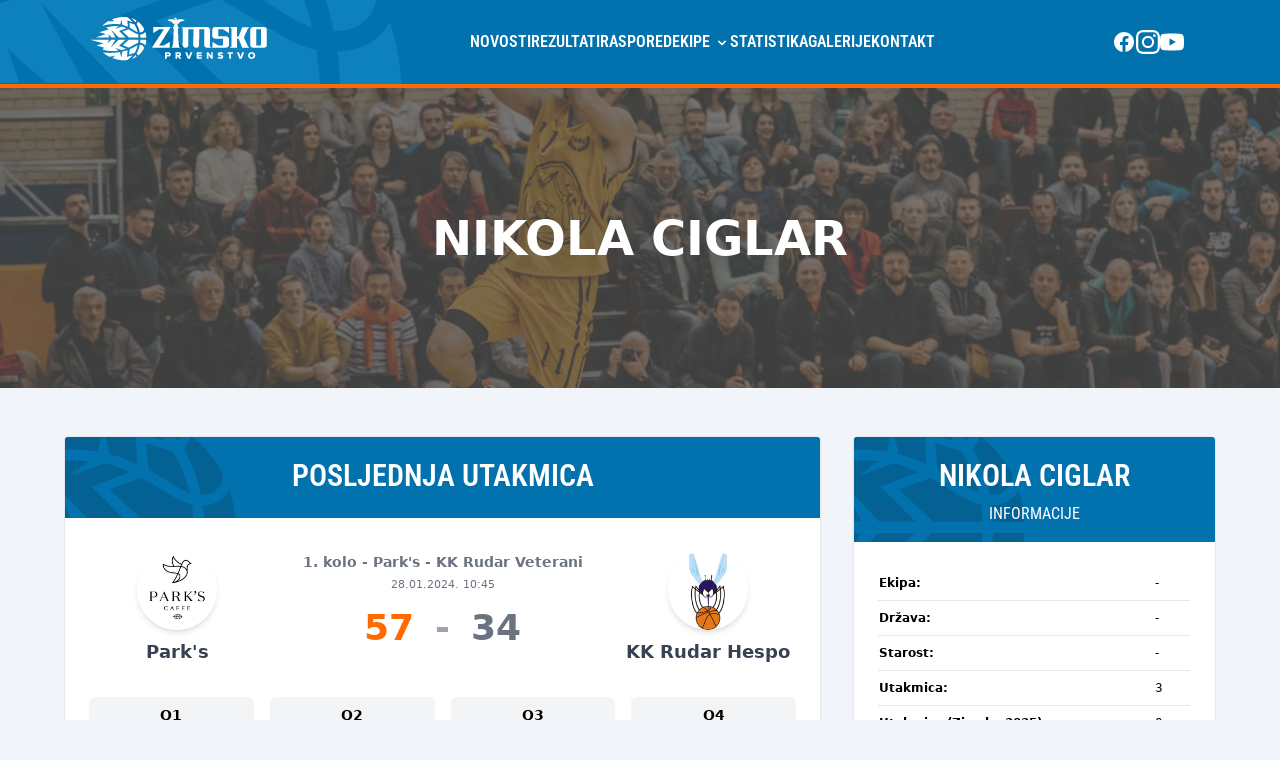

--- FILE ---
content_type: text/html; charset=UTF-8
request_url: https://zimsko.com/igraci/nikola-ciglar/
body_size: 19299
content:
<!DOCTYPE html>
<html lang="en">

<head>
    <meta charset="UTF-8">
    <meta name="viewport" content="width=device-width, initial-scale=1.0">
    <meta http-equiv="X-UA-Compatible" content="ie=edge">
    <title>Zimsko Košarkaško Prvenstvo Čakovec</title>

    <link rel="profile" href="http://gmpg.org/xfn/11">
    <link href="https://zimsko.com/img/favicon/favicon.ico" rel="shortcut icon" type="image/vnd.microsoft.icon" />

    <meta name="app-url" content="https://zimsko.com">
    <meta name="viewport" content="width=device-width,initial-scale=1.0,maximum-scale=1.0,user-scalable=0">

    <meta name="author" content="Boris Strahija, Creo">
    <meta name="copyright" content="Zimsko Košarkaško Prvenstvo Čakovec">
    <meta name="application-name" content="Zimsko Košarkaško Prvenstvo Čakovec">
    <meta name="description"
        content="ZIMSKO KOŠARKAŠKO PRVENSTVO“Zimsko košarkaško prvenstvo” je zamišljeno kao amatersko prvenstvo u košarci koje se odigrava nedjeljom u jutarnjim satima">
    <meta name="keywords" content="zimsko, zima, košarka, prvenstvo, čakovec, međimurje, basketball">

    <meta name="mobile-web-app-capable" content="yes">
    <meta name="apple-mobile-web-app-capable" content="yes">
    <meta name="application-name" content="Zimsko">
    <meta name="apple-mobile-web-app-title" content="Zimsko Košarkaško Prvenstvo Čakovec">
    <meta name="msapplication-navbutton-color" content="#ffffff">
    <meta name="apple-mobile-web-app-status-bar-style" content="black-translucent">

    <link rel="apple-touch-icon" sizes="57x57" href="https://zimsko.com/img/favicon/apple-icon-57x57.png">
    <link rel="apple-touch-icon" sizes="60x60" href="https://zimsko.com/img/favicon/apple-icon-60x60.png">
    <link rel="apple-touch-icon" sizes="72x72" href="https://zimsko.com/img/favicon/apple-icon-72x72.png">
    <link rel="apple-touch-icon" sizes="76x76" href="https://zimsko.com/img/favicon/apple-icon-76x76.png">
    <link rel="apple-touch-icon" sizes="114x114" href="https://zimsko.com/img/favicon/apple-icon-114x114.png">
    <link rel="apple-touch-icon" sizes="120x120" href="https://zimsko.com/img/favicon/apple-icon-120x120.png">
    <link rel="apple-touch-icon" sizes="144x144" href="https://zimsko.com/img/favicon/apple-icon-144x144.png">
    <link rel="apple-touch-icon" sizes="152x152" href="https://zimsko.com/img/favicon/apple-icon-152x152.png">
    <link rel="apple-touch-icon" sizes="180x180" href="https://zimsko.com/img/favicon/apple-icon-180x180.png">
    <link rel="icon" type="image/png" sizes="192x192" href="https://zimsko.com/img/favicon/android-icon-192x192.png">
    <link rel="icon" type="image/png" sizes="32x32" href="https://zimsko.com/img/favicon/favicon-32x32.png">
    <link rel="icon" type="image/png" sizes="96x96" href="https://zimsko.com/img/favicon/favicon-96x96.png">
    <link rel="icon" type="image/png" sizes="16x16" href="https://zimsko.com/img/favicon/favicon-16x16.png">
    <link rel="manifest" href="https://zimsko.com/img/favicon/manifest.json">
    <meta name="msapplication-TileColor" content="#ffffff">
    <meta name="msapplication-TileImage" content="/ms-icon-144x144.png">
    <meta name="theme-color" content="#ffffff">

    <meta name="robots" content="max-snippet:-1,max-image-preview:standard,max-video-preview:-1" />
    <link rel="canonical" href="https://zimsko.com/" />
    <meta property="og:type" content="website" />
    <meta property="og:locale" content="hr_HR" />
    <meta property="og:site_name" content="Zimsko Košarkaško Prvenstvo Čakovec" />
    <meta property="og:title" content="Zimsko Košarkaško Prvenstvo Čakovec" />
    <meta property="og:description"
        content="&ldquo;Zimsko ko&scaron;arka&scaron;ko prvenstvo&rdquo; je zami&scaron;ljeno kao amatersko prvenstvo u ko&scaron;arci koje se odigrava nedjeljom u jutarnjim satima, a traje kroz siječanj, veljaču i ožujak." />
    <meta property="og:url" content="https://zimsko.com/igraci/nikola-ciglar" />
    <meta property="og:image" content="https://zimsko.com/img/logo_ice.png" />
    <meta property="og:image:width" content="2000" />
    <meta property="og:image:height" content="1414" />
    <meta name="twitter:card" content="summary_large_image" />
    <meta name="twitter:title" content="Zimsko Košarkaško Prvenstvo Čakovec" />
    <meta name="twitter:description"
        content="&ldquo;Zimsko ko&scaron;arka&scaron;ko prvenstvo&rdquo; je zami&scaron;ljeno kao amatersko prvenstvo u ko&scaron;arci koje se odigrava nedjeljom u jutarnjim satima, a traje kroz siječanj, veljaču i ožujak." />
    <meta name="twitter:image" content="https://zimsko.com/img/logo_ice.png" />

    <script defer src="https://cloud.umami.is/script.js" data-website-id="efe2fff4-3192-4870-9a3a-d56d04f56341"></script>

    <link rel="preload" as="style" href="https://zimsko.com/build/assets/app-DSulWsr7.css" /><link rel="preload" as="style" href="https://zimsko.com/build/assets/app-1tf5OpUt.css" /><link rel="modulepreload" href="https://zimsko.com/build/assets/app-B1oiHvyv.js" /><link rel="modulepreload" href="https://zimsko.com/build/assets/echo-oNxzF2At.js" /><link rel="stylesheet" href="https://zimsko.com/build/assets/app-DSulWsr7.css" data-navigate-track="reload" /><link rel="stylesheet" href="https://zimsko.com/build/assets/app-1tf5OpUt.css" data-navigate-track="reload" /><script type="module" src="https://zimsko.com/build/assets/app-B1oiHvyv.js" data-navigate-track="reload"></script>
<script>
     window.addEventListener('load', () => window.setTimeout(() => {
        const makeLink = (asset) => {
            const link = document.createElement('link')

            Object.keys(asset).forEach((attribute) => {
                link.setAttribute(attribute, asset[attribute])
            })

            return link
        }

        const fragment = new DocumentFragment;
        JSON.parse('[{\u0022rel\u0022:\u0022prefetch\u0022,\u0022href\u0022:\u0022https:\\\/\\\/zimsko.com\\\/build\\\/assets\\\/photoswipe.esm-CMg0yb1C.js\u0022,\u0022fetchpriority\u0022:\u0022low\u0022}]').forEach((asset) => fragment.append(makeLink(asset)))
        document.head.append(fragment)
     }))
</script>
    <!-- Livewire Styles --><style >[wire\:loading][wire\:loading], [wire\:loading\.delay][wire\:loading\.delay], [wire\:loading\.inline-block][wire\:loading\.inline-block], [wire\:loading\.inline][wire\:loading\.inline], [wire\:loading\.block][wire\:loading\.block], [wire\:loading\.flex][wire\:loading\.flex], [wire\:loading\.table][wire\:loading\.table], [wire\:loading\.grid][wire\:loading\.grid], [wire\:loading\.inline-flex][wire\:loading\.inline-flex] {display: none;}[wire\:loading\.delay\.none][wire\:loading\.delay\.none], [wire\:loading\.delay\.shortest][wire\:loading\.delay\.shortest], [wire\:loading\.delay\.shorter][wire\:loading\.delay\.shorter], [wire\:loading\.delay\.short][wire\:loading\.delay\.short], [wire\:loading\.delay\.default][wire\:loading\.delay\.default], [wire\:loading\.delay\.long][wire\:loading\.delay\.long], [wire\:loading\.delay\.longer][wire\:loading\.delay\.longer], [wire\:loading\.delay\.longest][wire\:loading\.delay\.longest] {display: none;}[wire\:offline][wire\:offline] {display: none;}[wire\:dirty]:not(textarea):not(input):not(select) {display: none;}:root {--livewire-progress-bar-color: #2299dd;}[x-cloak] {display: none !important;}[wire\:cloak] {display: none !important;}</style>
</head>

<body class="bg-slate-100">
    <div class="relative z-10 app" id="app">
        <div class="hidden relative z-30 w-full text-white border-b-4 bg-secondary navigation text-nav lg:block border-b-primary">
    <div class="relative wrapper">
        <div class="w-[750px] h-[220px] overflow-hidden text-sky-400 opacity-20 absolute -top-[130px] -left-[200px] z-10">
            <div class="inline-block w-[1850px] mx-6 aspect-square">
    <svg version="1.2" xmlns="http://www.w3.org/2000/svg" viewBox="0 0 656 165">
        <path fill="currentColor"
            d="m 69.3,75.5 -4.2,-12.2 13.4,12.2 13.7,0.1 -15.5,-28.8 27.7,28.8 25.3,0.1 -24.5,-24.3 26.4,-9.8 c -5.4,-2.5 -10.2,-4.7 -17,-6.2 L 90,44.2 103.4,33.9 c -3.4,-0.3 -6.7,-0.4 -10,-0.4 -11.5,0 -23,1.9 -36,5.9 l 10.7,6.2 -34.9,10.5 24.4,6.8 -37.9,12.4 z m 11.6,49.9 c 7,0 14.2,-0.6 21.8,-1.9 l -12.1,-10.4 22.7,8.6 c 6.7,-1.6 12.3,-3 17.3,-4.9 L 104.9,105.7 129.1,83.5 H 104 L 74.7,112.9 91.9,83.5 H 77.6 L 61.9,96.4 68.5,83.5 H 0 l 48.5,13.8 -24.7,7 26.5,8.6 -5.4,6.7 c 11.9,3.9 23.7,5.8 36,5.8 z m 53.3,20.8 1.7,-24.4 c -5.1,1.8 -10.9,3.4 -18.7,5.2 l -4.1,22.1 -4.4,-20.3 c -20.4,3.7 -41.7,4.3 -62,1.5 6.1,5.9 13.8,11.1 22.9,15.6 7.9,-0.9 18.5,-2.9 18.6,-3 l 2.2,-0.4 -8.9,8.3 c 12.4,5.1 27.1,8.1 39.5,8.1 1.53333,0 3.03333,-0.0333 4.5,-0.1 1,-0.0667 2.03333,-0.13333 3.1,-0.2 2.1,-0.1 4.2,-0.2 6.2,-0.4 7,-4.4 14.5,-11 20,-17.5 z m 40.4,-50.6 c 0.6,-4 1,-8.1 1.2,-12.2 h -34.7 l -22.4,20.1 22,9.1 c 4.8,-2.2 9.5,-4.7 13.7,-7.3 7.8,-4.8 14,-8.6 19.7,-9.7 z m -23,58.8 c 6.1,-2.2 12,-5.1 17.5,-8.7 l -4.3,-5.9 c -3.5,4.7 -8.3,10.1 -13.2,14.6 z m 29.1,-97.3 c 4.8,0.133333 8.5,-1.033333 11.1,-3.5 2.3,-2.2 3.9,-5.5 4.6,-9.8 C 191.3,33.5 183.7,24.2 174.6,17 l -5.7,8.7 c 6.4,10.2 9.4,20 11.8,31.4 z m -6.1,6.6 h -0.5 C 168.4,62.6 162.2,58.8 154.4,54 150,51.3 145.1,48.3 139.8,45.5 l -22,7.9 23.9,22.3 34.1,0.2 c -0.2,-4.1 -0.6,-8.2 -1.2,-12.2 z m -64.9,-36.4 3.8,-16.9 4.3,18.7 c 6.4,1.6 12.6,3.9 19,6.9 l -1,-22.7 20.1,6.7 C 149.5,12.4 141.2,5 133.8,0.4 131,0.1 128.3,0 125.6,0 110.7,0 94.4,3.2 79.7,9.1 l 7.2,6.4 H 66.2 c -8.8,4.9 -15.9,10.8 -23.4,18 14.3,-6.3 34.8,-7.6 50,-7.6 5.6,0 11.2,0.5 16.9,1.4 z M 173,55.9 C 170.2,44.1 166.7,35.5 161.3,27.4 l -18.2,-6 1.5,18.5 c 4.9,2.6 9.2,5.2 13.6,7.9 5.7,3.6 10.7,6.6 14.8,8.1 z m -8.2,-36.2 4.4,-6.6 C 163.4,9.3 157.1,6.2 150.5,4 c 5,4.5 10.4,10.5 14.3,15.7 z m -23.4,118.6 20.6,-6.8 c 5.8,-8.8 8.8,-18.6 11,-28.1 -4.1,1.5 -9.3,4.7 -14.8,8.1 -3,1.8 -7.8,4.4 -13.5,6.3 z m 39.3,-36.1 c -2.2,10.3 -5.1,21.2 -11.6,31.7 l 5.9,7.5 c 8.9,-7.2 16.3,-16.3 21.3,-26.4 -0.7,-4 -2.3,-7.2 -4.5,-9.3 -2.6,-2.5 -6.3,-3.7 -11.1,-3.5 z m 16.1,-43.4 c -3.7,3.6 -8.7,5.5 -14.8,5.6 0.5,3.7 0.9,7.6 1,11.5 h 21.7 c -0.3,-7.6 -1.7,-15 -4.1,-22 -1.06667,1.866667 -2.33333,3.5 -3.8,4.9 z M 182,94.9 c 6.1,0.1 11.1,2 14.8,5.6 1.4,1.33333 2.63333,2.9 3.7,4.7 2.4,-7 3.8,-14.3 4.1,-21.8 H 183 c -0.1,3.9 -0.5,7.8 -1,11.5 z" />
    </svg>
</div>
        </div>

        <ul class="flex relative z-20 flex-wrap gap-8 items-center pr-8">
            <li class="relative mr-auto">
                <a href="https://zimsko.com" class="block py-4">
                    <div class="inline-block w-[180px] text-white mx-6">
    <svg version="1.2" xmlns="http://www.w3.org/2000/svg" viewBox="0 0 656 165">
        <path fill="currentColor"
            d="m449.6 116.3l-5.4-5.6 0.1-46.9v-14.3q-1-4.7-3.6-6.8-2.1-1.6-5.3-1.9v-0.1h-2.6l-93.1 0.2 5.6 5.7-0.5 60.7q0.9 4.8 3.6 6.8 2.2 1.8 6.6 2.1 4.4 0.2 7.1-1.8 2.7-2.1 3.6-6.8l-0.1-59.1h18.6l-0.3 58.9q1 4.8 3.7 6.8 2.1 1.8 5.8 2.1v0.2h0.7q4.5 0 7.2-2 2.6-2.1 3.6-6.8v-7.4h0.1l0.1-51.8h18.7v2.9h0.1l-0.1 41.7v14.3q1 4.8 3.6 6.8 2.7 2.1 7.2 2.1zm-151.5-21.5l-21.6 13.1h-17l41.9-67.2q-9.4-0.2-13.9-0.2h-49.5v21.9l21.4-13.6h17.2l-43.7 67.1q6.8 0.2 15.7 0.2l49.6 0.1zm0.2 21.3h-0.1v0.1zm42.7-96.3l0.7-0.4 2.1-0.2 0.8-0.4c0 0 1.7-0.2 1.9-0.2 0.2 0 1.4-0.7 1.4-0.7v-0.2l1.4-0.3 1.5-0.4-0.1-0.5 1.1-0.6 0.6-0.5-0.5-0.3-2.3-0.1 0.6-0.5-0.2-0.4-3.3-0.3 0.5-0.4v-0.3l-4.6-1.1h-3.7v-0.3l-0.7-0.1h-1.2l-2 0.2-2.7 0.5-1.5-0.1-2 0.7-4.1 1.9-0.5-1.7-0.8-1.4 0.2-0.1-0.3-0.8 0.2-0.5-1-0.9 0.3-0.4-1.3-1.2 0.2-0.5-0.7-0.3c0 0-0.6-0.2-0.7-0.3-0.1 0-1.2-0.2-1.2-0.2l-2.1-0.1-1.2 0.2-0.6 0.5-0.5 0.4-0.6 0.1-1.1 0.7-0.6 0.8 0.3 1 0.4 0.3 0.1-0.4 1.9 0.2 0.5 0.3 0.8 0.1 0.3 1.1 0.4 0.5 0.5-0.2 0.3 0.3c0 0-0.1 2.1-0.1 2.1 0 0.1-0.5 1.4-0.5 1.4v0.2l-1.5-1.2-4-2-1.9-0.7h-1.4l-2.5-0.5-2.1-0.2h-0.9l-0.7 0.1v0.3h-3.4l-4.3 1.1-0.1 0.4 0.6 0.4-3.2 0.4-0.1 0.4 0.5 0.5h-2.2l-0.4 0.3 0.5 0.6 1.1 0.6-0.1 0.6 1.4 0.4 1.4 0.3-0.1 0.2c0 0 1.2 0.8 1.3 0.8 0.2 0 1.8 0.1 1.8 0.1l0.7 0.4 2 0.2 0.7 0.5 1.6 0.3-0.1 0.2 2.7 0.3-0.7 0.3 2 0.2-1 0.8 0.6 0.5 1.5 0.2-1 0.2 0.1 0.5c0 0 0.5 0.3 0.7 0.4 0.1 0 1.6 0.1 1.6 0.1l-1.2 0.2 0.1 1.1c0 0 0.8 0.3 1 0.3 0.1 0 1.3-0.2 1.3-0.2l-0.7 0.3 0.2 0.7c0 0 0.5 0.3 0.6 0.4 0.1 0 0.7-0.2 0.7-0.2l-0.6 0.3v0.6l0.6 0.4 1.1-0.2-0.8 0.5 0.9 0.8 1.1-0.8-0.3 0.7 1.1 0.4 1.7-1.9c0 0-0.4 2-0.4 2.2 0 0.2 0.2 0.8 0.2 0.9 0 0 1 1.1 1 1.1l-1.8 1.1-0.2 0.5c0 0-0.1 0.7-0.1 0.9 0.1 0 0.2 0.2 0.2 0.3-1.2 1.4-1.9 3.1-1.9 5.1 0 0.3 0 0.7 0.1 1.1h-2.7l0.4 3.7 2.5 3-1.9 46.9-1.6 0.2v2.3l1.5 0.2-0.3 6.8-1.9 0.7v7.7l-3.9 4h31.4l-3.9-4v-7.7l-1.9-0.7-0.3-6.8 1.5-0.2v-2.3l-1.6-0.2-1.9-46.9 2.4-3 0.5-3.7h-3c0.1-0.4 0.1-0.8 0.1-1.1 0-1.2-0.2-2.2-0.7-3.2h0.4l0.2-0.6c0 0-0.4-1.1-0.4-1.1-0.1 0-1.3-0.8-1.3-0.8l-1-0.7 0.2-0.2 0.9-0.9 0.2-1.7-0.4-1.8-0.7-2.8 0.2 0.3 0.7 1.6 0.8 1.5 1.3-0.5-0.2-0.9 1.1 0.7 1-0.8-0.8-0.4 1.1 0.2 0.6-0.4v-0.6l-0.6-0.3c0 0 0.7 0.2 0.7 0.2 0.1 0 0.7-0.4 0.7-0.4l0.1-0.6-0.7-0.3c0 0 1.4 0.2 1.5 0.2 0.1 0 1-0.3 1-0.3l0.1-1.1-1.2-0.2c0 0 1.5 0 1.7-0.1 0.1 0 0.7-0.4 0.7-0.4l0.1-0.4-1.1-0.2 1.7-0.2 0.6-0.5-1.1-0.7 2.2-0.2-0.8-0.4 2.9-0.2-0.1-0.2zm-14.1 16.2q0 0-0.1 0zm126.4 80.3v-0.2h-0.1zm198.6-66.9q-1-4.7-3.6-6.8-2.7-2-7.2-2h-38.8q-4.4 0-7.1 2-2.7 2.1-3.6 6.8 0.1 6.5 0.1 29 0.1 22.5-0.1 30.4 1.8 7.7 10.7 7.7h38.8q9 0 10.8-7.7-0.1-15.8-0.1-30.4 0-14.5 0.1-29zm-38.5 58.5l-0.2-59h17l0.1 59zm-96.2 8.4h26.1l0.2-33.3h5.3l13.4 33.3h26l-5.5-5.7-14.6-31.6 1.5-4 13.1-28.5 5.5-5.7h-26l-12.9 34.2-5.8-0.1v-34.2h-26.1l5.6 5.7-0.2 64.2zm-3.5-7.8q-0.2-24.9-0.2-25.1-0.9-4.7-3.6-6.8-2.7-2.1-7.1-2.1l-27.9 0.2v-25.9h17.2l21.4 13.6v-21.8h-49.5q-4.5 0-7.2 2-2.7 2.1-3.6 6.8 0 25.2 0 26.1 1.8 7.6 10.8 7.6h28v24.9h-17l-21.6-13.1-0.1 21.3 49.6-0.1q8.9 0 10.8-7.6zm-436.4-29.6l-4.2-12.2 13.4 12.2 13.7 0.1-15.5-28.8 27.7 28.8 25.3 0.1-24.5-24.3 26.4-9.8c-5.4-2.5-10.2-4.7-17-6.2l-24.6 8.8 13.4-10.3c-3.4-0.3-6.7-0.4-10-0.4-11.5 0-23 1.9-36 5.9l10.7 6.2-34.9 10.5 24.4 6.8-37.9 12.4zm11.6 49.9c7 0 14.2-0.6 21.8-1.9l-12.1-10.4 22.7 8.6c6.7-1.6 12.3-3 17.3-4.9l-25.7-11.1 24.2-22.2h-25.1l-29.3 29.4 17.2-29.4h-14.3l-15.7 12.9 6.6-12.9h-68.5l48.5 13.8-24.7 7 26.5 8.6-5.4 6.7c11.9 3.9 23.7 5.8 36 5.8zm53.3 20.8l1.7-24.4c-5.1 1.8-10.9 3.4-18.7 5.2l-4.1 22.1-4.4-20.3c-20.4 3.7-41.7 4.3-62 1.5 6.1 5.9 13.8 11.1 22.9 15.6 7.9-0.9 18.5-2.9 18.6-3l2.2-0.4-8.9 8.3c12.4 5.1 27.1 8.1 39.5 8.1q2.3 0 4.5-0.1 1.5-0.1 3.1-0.2c2.1-0.1 4.2-0.2 6.2-0.4 7-4.4 14.5-11 20-17.5zm40.4-50.6c0.6-4 1-8.1 1.2-12.2h-34.7l-22.4 20.1 22 9.1c4.8-2.2 9.5-4.7 13.7-7.3 7.8-4.8 14-8.6 19.7-9.7q0.2 0 0.5 0zm-23 58.8c6.1-2.2 12-5.1 17.5-8.7l-4.3-5.9c-3.5 4.7-8.3 10.1-13.2 14.6zm29.1-97.3q7.2 0.2 11.1-3.5c2.3-2.2 3.9-5.5 4.6-9.8-5.1-10.3-12.7-19.6-21.8-26.8l-5.7 8.7c6.4 10.2 9.4 20 11.8 31.4zm-6.1 6.6q-0.3 0-0.5 0c-5.7-1.1-11.9-4.9-19.7-9.7-4.4-2.7-9.3-5.7-14.6-8.5l-22 7.9 23.9 22.3 34.1 0.2c-0.2-4.1-0.6-8.2-1.2-12.2zm-64.9-36.4l3.8-16.9 4.3 18.7c6.4 1.6 12.6 3.9 19 6.9l-1-22.7 20.1 6.7c-6.4-7.6-14.7-15-22.1-19.6-2.8-0.3-5.5-0.4-8.2-0.4-14.9 0-31.2 3.2-45.9 9.1l7.2 6.4h-20.7c-8.8 4.9-15.9 10.8-23.4 18 14.3-6.3 34.8-7.6 50-7.6 5.6 0 11.2 0.5 16.9 1.4zm63.3 28.6c-2.8-11.8-6.3-20.4-11.7-28.5l-18.2-6 1.5 18.5c4.9 2.6 9.2 5.2 13.6 7.9 5.7 3.6 10.7 6.6 14.8 8.1zm-8.2-36.2l4.4-6.6c-5.8-3.8-12.1-6.9-18.7-9.1 5 4.5 10.4 10.5 14.3 15.7zm-23.4 118.6l20.6-6.8c5.8-8.8 8.8-18.6 11-28.1-4.1 1.5-9.3 4.7-14.8 8.1-3 1.8-7.8 4.4-13.5 6.3zm39.3-36.1c-2.2 10.3-5.1 21.2-11.6 31.7l5.9 7.5c8.9-7.2 16.3-16.3 21.3-26.4-0.7-4-2.3-7.2-4.5-9.3-2.6-2.5-6.3-3.7-11.1-3.5zm16.1-43.4c-3.7 3.6-8.7 5.5-14.8 5.6 0.5 3.7 0.9 7.6 1 11.5h21.7c-0.3-7.6-1.7-15-4.1-22q-1.6 2.8-3.8 4.9zm-14.8 36.1c6.1 0.1 11.1 2 14.8 5.6q2.1 2 3.7 4.7c2.4-7 3.8-14.3 4.1-21.8h-21.6c-0.1 3.9-0.5 7.8-1 11.5zm318.4 39.9h6.7v18.7h6.3v-18.7h6.7v-5.4h-19.7zm-29.1 1.3c0-1 0.8-1.6 2.6-1.6 2.4 0 5 0.8 7.1 2.5l3.4-4.7c-2.6-2.2-6-3.3-9.9-3.3-6.2 0-9.6 3.6-9.6 7.6 0 9.4 13.7 6.7 13.7 9.9 0 1.2-1.3 1.9-3.4 1.9-3.3 0-6-1.4-7.8-3.2l-3.3 4.9c2.5 2.3 5.9 3.8 10.8 3.8 6.5 0 10-3.2 10-8 0-9-13.6-6.8-13.6-9.8zm117-7.2c-7.4 0-12.9 5.2-12.9 12.5 0 7.4 5.5 12.5 12.9 12.5 7.4 0 13-5.1 13-12.5 0-7.3-5.6-12.5-13-12.5zm0 19.5c-3.9 0-6.6-3.1-6.6-7 0-3.9 2.7-7 6.6-7 4 0 6.6 3.1 6.6 7 0 3.9-2.6 7-6.6 7zm-40.2-1.6l-6-17.5h-7.1l9.1 24.2h7.9l9.1-24.2h-7.1zm-159.4 6.8h17.8v-5.5h-11.5v-4.1h11.2v-5.4h-11.2v-3.8h11.5v-5.4h-17.8zm-103.6-24.2h-12.1v24.2h6.3v-8.1h5.8c5.5 0 8.5-3.7 8.5-8.1 0-4.3-3-8-8.5-8zm-0.9 10.6h-4.9v-5.2h4.9c1.7 0 3 1 3 2.6 0 1.7-1.3 2.6-3 2.6zm47.2-2.6c0-4.5-3.1-8-8.4-8h-12.1v24.2h6.2v-8.1h3.2l4 8.1h7.2l-4.9-8.9c2.2-0.8 4.8-3.1 4.8-7.3zm-9.4 2.6h-4.9v-5.2h4.9c1.7 0 3 0.9 3 2.6 0 1.7-1.3 2.6-3 2.6zm118.8 2.7l-9.8-13.3h-6.4v24.2h6.2v-14l10.2 14h6.1v-24.2h-6.3zm-81.4 4.1l-5.9-17.4h-7.1l9.1 24.2h7.9l9.1-24.2h-7.1z" />
    </svg>
</div>
                </a>
            </li>

            <li><a href="https://www.facebook.com/ZimskoPrvenstvoCK/" class="inline-block text-sm font-semibold uppercase transition-colors text-secondary lg:text-white font-nav hover:text-primary lg:text-base"
    target="_blank">
    Novosti
</a>
</li>
<li><a href="https://zimsko.com/rezultati" class="inline-block text-sm font-semibold uppercase transition-colors text-secondary lg:text-white font-nav hover:text-primary lg:text-base"
    target="_self">
    Rezultati
</a>
</li>
<li><a href="https://zimsko.com/raspored" class="inline-block text-sm font-semibold uppercase transition-colors text-secondary lg:text-white font-nav hover:text-primary lg:text-base"
    target="_self">
    Raspored
</a>
</li>
<li class="relative group">
    <a href="https://zimsko.com/ekipe" class="inline-block text-sm font-semibold uppercase transition-colors text-secondary lg:text-white font-nav hover:text-primary lg:text-base"
    target="_self">
    Ekipe
        <svg class="inline-block w-4 h-4" xmlns="http://www.w3.org/2000/svg" viewBox="0 0 20 20" fill="currentColor">
            <path fill-rule="evenodd" d="M5.293 7.293a1 1 0 011.414 0L10 10.586l3.293-3.293a1 1 0 111.414 1.414l-4 4a1 1 0 01-1.414 0l-4-4a1 1 0 010-1.414z" clip-rule="evenodd" />
        </svg>
</a>
    <div class="hidden absolute z-50 py-2 w-48 bg-white rounded-md shadow-xl group-hover:block">
                    <a href="https://zimsko.com/ekipe/agm-basket" class="flex px-4 py-2 text-sm text-gray-700 hover:bg-gray-100">
                <span class="flex mr-2 w-6"><img src="https://zimsko.com/storage/114/01JJ46VC4AB3YQCXK1G5SSJWJY.PNG" alt="" class="max-h-6 max-w-6"></span>
                AGM Basket
            </a>
                    <a href="https://zimsko.com/ekipe/agrow-basket" class="flex px-4 py-2 text-sm text-gray-700 hover:bg-gray-100">
                <span class="flex mr-2 w-6"><img src="https://zimsko.com/storage/1/conversions/Agrow-basket_page-0001-e1642603430403-thumb.jpg" alt="" class="max-h-6 max-w-6"></span>
                Agrow Basket
            </a>
                    <a href="https://zimsko.com/ekipe/basket-case" class="flex px-4 py-2 text-sm text-gray-700 hover:bg-gray-100">
                <span class="flex mr-2 w-6"><img src="https://zimsko.com/storage/13/conversions/basket-case-thumb.jpg" alt="" class="max-h-6 max-w-6"></span>
                BC Kometa
            </a>
                    <a href="https://zimsko.com/ekipe/euro-opus" class="flex px-4 py-2 text-sm text-gray-700 hover:bg-gray-100">
                <span class="flex mr-2 w-6"><img src="https://zimsko.com/storage/19/conversions/logo_euro_opus-thumb.jpg" alt="" class="max-h-6 max-w-6"></span>
                Euro Opus
            </a>
                    <a href="https://zimsko.com/ekipe/kk-rudar-veterani" class="flex px-4 py-2 text-sm text-gray-700 hover:bg-gray-100">
                <span class="flex mr-2 w-6"><img src="https://zimsko.com/storage/5/conversions/logo_komarac-thumb.jpg" alt="" class="max-h-6 max-w-6"></span>
                KK Rudar Hespo
            </a>
                    <a href="https://zimsko.com/ekipe/parks" class="flex px-4 py-2 text-sm text-gray-700 hover:bg-gray-100">
                <span class="flex mr-2 w-6"><img src="https://zimsko.com/storage/21/conversions/Parks-thumb.jpg" alt="" class="max-h-6 max-w-6"></span>
                Park&#039;s
            </a>
                    <a href="https://zimsko.com/ekipe/pilipinas" class="flex px-4 py-2 text-sm text-gray-700 hover:bg-gray-100">
                <span class="flex mr-2 w-6"><img src="https://zimsko.com/storage/15/conversions/9-removebg-preview-thumb.jpg" alt="" class="max-h-6 max-w-6"></span>
                Pilipinas
            </a>
                    <a href="https://zimsko.com/ekipe/pozoji" class="flex px-4 py-2 text-sm text-gray-700 hover:bg-gray-100">
                <span class="flex mr-2 w-6"><img src="https://zimsko.com/storage/115/01JJ7255323AQDCX2YB1K0BTWW.png" alt="" class="max-h-6 max-w-6"></span>
                Pozoji Krit Centar
            </a>
                    <a href="https://zimsko.com/ekipe/ppc" class="flex px-4 py-2 text-sm text-gray-700 hover:bg-gray-100">
                <span class="flex mr-2 w-6"><img src="https://zimsko.com/storage/17/conversions/PPC2-thumb.jpg" alt="" class="max-h-6 max-w-6"></span>
                PPČ
            </a>
                    <a href="https://zimsko.com/ekipe/stoperi-fiskal" class="flex px-4 py-2 text-sm text-gray-700 hover:bg-gray-100">
                <span class="flex mr-2 w-6"><img src="https://zimsko.com/storage/10/conversions/fiskal-1-thumb.jpg" alt="" class="max-h-6 max-w-6"></span>
                Stoperi Fiškal
            </a>
            </div>
</li>
<li><a href="https://zimsko.com/statistika" class="inline-block text-sm font-semibold uppercase transition-colors text-secondary lg:text-white font-nav hover:text-primary lg:text-base"
    target="_self">
    Statistika
</a>
</li>
<li><a href="https://www.facebook.com/ZimskoPrvenstvoCK/photos_albums" class="inline-block text-sm font-semibold uppercase transition-colors text-secondary lg:text-white font-nav hover:text-primary lg:text-base"
    target="_blank">
    Galerije
</a>
</li>
<li><a href="https://zimsko.com/kontakt" class="inline-block text-sm font-semibold uppercase transition-colors text-secondary lg:text-white font-nav hover:text-primary lg:text-base"
    target="_self">
    Kontakt
</a>
</li>


            <li class="ml-auto">
                <a href="https://www.facebook.com/ZimskoPrvenstvoCK/" target="_blank" class="text-white">
                    <svg xmlns="http://www.w3.org/2000/svg" class="w-6 h-6" viewBox="0 0 24 24" fill="currentColor">
                        <path
                            d="M12 2.04c-5.5 0-10 4.49-10 10.02 0 5 3.66 9.15 8.44 9.9v-7H7.9v-2.9h2.54V9.85c0-2.51 1.49-3.89 3.78-3.89 1.09 0 2.23.19 2.23.19v2.47h-1.26c-1.24 0-1.63.77-1.63 1.56v1.88h2.78l-.45 2.9h-2.33v7a10 10 0 0 0 8.44-9.9c0-5.53-4.5-10.02-10-10.02z" />
                    </svg>
                </a>
            </li>
            <li>
                <a href="https://www.instagram.com/zimsko.prvenstvo.cakovec/" target="_blank" class="text-white">
                    <svg xmlns="http://www.w3.org/2000/svg" class="w-6 h-6" viewBox="0 0 24 24" fill="currentColor">
                        <path
                            d="M12 2.163c3.204 0 3.584.012 4.85.07 3.252.148 4.771 1.691 4.919 4.919.058 1.265.069 1.645.069 4.849 0 3.205-.012 3.584-.069 4.849-.149 3.225-1.664 4.771-4.919 4.919-1.266.058-1.644.07-4.85.07-3.204 0-3.584-.012-4.849-.07-3.26-.149-4.771-1.699-4.919-4.92-.058-1.265-.07-1.644-.07-4.849 0-3.204.013-3.583.07-4.849.149-3.227 1.664-4.771 4.919-4.919 1.266-.057 1.645-.069 4.849-.069zM12 0C8.741 0 8.333.014 7.053.072 2.695.272.273 2.69.073 7.052.014 8.333 0 8.741 0 12c0 3.259.014 3.668.072 4.948.2 4.358 2.618 6.78 6.98 6.98C8.333 23.986 8.741 24 12 24c3.259 0 3.668-.014 4.948-.072 4.354-.2 6.782-2.618 6.979-6.98.059-1.28.073-1.689.073-4.948 0-3.259-.014-3.667-.072-4.947-.196-4.354-2.617-6.78-6.979-6.98C15.668.014 15.259 0 12 0zm0 5.838a6.162 6.162 0 100 12.324 6.162 6.162 0 000-12.324zM12 16a4 4 0 110-8 4 4 0 010 8zm6.406-11.845a1.44 1.44 0 100 2.881 1.44 1.44 0 000-2.881z" />
                    </svg>
                </a>
            </li>
            <li>
                <a href="https://www.youtube.com/@zimskokosarkaskoprvenstvoc827" target="_blank" class="text-white">
                    <svg xmlns="http://www.w3.org/2000/svg" class="w-6 h-6" viewBox="0 0 24 24" fill="currentColor">
                        <path
                            d="M23.498 6.186a3.016 3.016 0 0 0-2.122-2.136C19.505 3.545 12 3.545 12 3.545s-7.505 0-9.377.505A3.017 3.017 0 0 0 .502 6.186C0 8.07 0 12 0 12s0 3.93.502 5.814a3.016 3.016 0 0 0 2.122 2.136c1.871.505 9.376.505 9.376.505s7.505 0 9.377-.505a3.015 3.015 0 0 0 2.122-2.136C24 15.93 24 12 24 12s0-3.93-.502-5.814zM9.545 15.568V8.432L15.818 12l-6.273 3.568z" />
                    </svg>
                </a>
            </li>
        </ul>
    </div>
</div>

<nav x-data="{ isOpen: false }" class="fixed top-0 left-0 z-30 w-full bg-white shadow dark:bg-gray-800 lg:hidden">
    <button @click="isOpen = !isOpen" type="button" class="absolute top-4 right-4 z-40 text-gray-900 hover:text-gray-600" aria-label="toggle menu">
        <svg x-show="!isOpen" xmlns="http://www.w3.org/2000/svg" class="w-6 h-6" fill="none" viewBox="0 0 24 24" stroke="currentColor" stroke-width="2">
            <path stroke-linecap="round" stroke-linejoin="round" d="M4 8h16M4 16h16"></path>
        </svg>

        <svg x-show="isOpen" xmlns="http://www.w3.org/2000/svg" class="w-6 h-6" fill="none" viewBox="0 0 24 24" stroke="currentColor" stroke-width="2" style="display: none;">
            <path stroke-linecap="round" stroke-linejoin="round" d="M6 18L18 6M6 6l12 12"></path>
        </svg>
    </button>

    <div class="block fixed top-0 left-0 z-30 w-full bg-gray-100 navigation text-nav bg-opacity-85 lg:block">
        <div class="block overflow-hidden relative pr-6 mr-auto h-full bg-opacity-100 w-fit bg-logo" style="clip-path: polygon(0 0, 100% 0, 80% 100%, 0 100%);">
            <a href="https://zimsko.com" class="inline-block py-2">
                <img src="https://zimsko.com/img/logo_2024.png" alt="Logo" class="mx-6 w-auto h-10">
            </a>
        </div>
    </div>

    <div x-cloak :class="[isOpen ? 'translate-x-0 opacity-100 ' : 'opacity-0 -translate-x-full']"
        class="bg-opacity-85 absolute inset-x-0 top-[62px] z-20 flex-1 px-6 py-4 w-full bg-gray-100 transition-all duration-300 ease-in-out lg:mt-0 lg:p-0 lg:top-0 lg:relative lg:bg-transparent lg:w-auto lg:opacity-100 lg:translate-x-0 lg:flex lg:items-center lg:justify-between">
        <ul class="space-y-6">
            <li><a href="https://www.facebook.com/ZimskoPrvenstvoCK/" class="inline-block text-sm font-semibold uppercase transition-colors text-secondary lg:text-white font-nav hover:text-primary lg:text-base"
    target="_blank">
    Novosti
</a>
</li>
<li><a href="https://zimsko.com/rezultati" class="inline-block text-sm font-semibold uppercase transition-colors text-secondary lg:text-white font-nav hover:text-primary lg:text-base"
    target="_self">
    Rezultati
</a>
</li>
<li><a href="https://zimsko.com/raspored" class="inline-block text-sm font-semibold uppercase transition-colors text-secondary lg:text-white font-nav hover:text-primary lg:text-base"
    target="_self">
    Raspored
</a>
</li>
<li class="relative group">
    <a href="https://zimsko.com/ekipe" class="inline-block text-sm font-semibold uppercase transition-colors text-secondary lg:text-white font-nav hover:text-primary lg:text-base"
    target="_self">
    Ekipe
        <svg class="inline-block w-4 h-4" xmlns="http://www.w3.org/2000/svg" viewBox="0 0 20 20" fill="currentColor">
            <path fill-rule="evenodd" d="M5.293 7.293a1 1 0 011.414 0L10 10.586l3.293-3.293a1 1 0 111.414 1.414l-4 4a1 1 0 01-1.414 0l-4-4a1 1 0 010-1.414z" clip-rule="evenodd" />
        </svg>
</a>
    <div class="hidden absolute z-50 py-2 w-48 bg-white rounded-md shadow-xl group-hover:block">
                    <a href="https://zimsko.com/ekipe/agm-basket" class="flex px-4 py-2 text-sm text-gray-700 hover:bg-gray-100">
                <span class="flex mr-2 w-6"><img src="https://zimsko.com/storage/114/01JJ46VC4AB3YQCXK1G5SSJWJY.PNG" alt="" class="max-h-6 max-w-6"></span>
                AGM Basket
            </a>
                    <a href="https://zimsko.com/ekipe/agrow-basket" class="flex px-4 py-2 text-sm text-gray-700 hover:bg-gray-100">
                <span class="flex mr-2 w-6"><img src="https://zimsko.com/storage/1/conversions/Agrow-basket_page-0001-e1642603430403-thumb.jpg" alt="" class="max-h-6 max-w-6"></span>
                Agrow Basket
            </a>
                    <a href="https://zimsko.com/ekipe/basket-case" class="flex px-4 py-2 text-sm text-gray-700 hover:bg-gray-100">
                <span class="flex mr-2 w-6"><img src="https://zimsko.com/storage/13/conversions/basket-case-thumb.jpg" alt="" class="max-h-6 max-w-6"></span>
                BC Kometa
            </a>
                    <a href="https://zimsko.com/ekipe/euro-opus" class="flex px-4 py-2 text-sm text-gray-700 hover:bg-gray-100">
                <span class="flex mr-2 w-6"><img src="https://zimsko.com/storage/19/conversions/logo_euro_opus-thumb.jpg" alt="" class="max-h-6 max-w-6"></span>
                Euro Opus
            </a>
                    <a href="https://zimsko.com/ekipe/kk-rudar-veterani" class="flex px-4 py-2 text-sm text-gray-700 hover:bg-gray-100">
                <span class="flex mr-2 w-6"><img src="https://zimsko.com/storage/5/conversions/logo_komarac-thumb.jpg" alt="" class="max-h-6 max-w-6"></span>
                KK Rudar Hespo
            </a>
                    <a href="https://zimsko.com/ekipe/parks" class="flex px-4 py-2 text-sm text-gray-700 hover:bg-gray-100">
                <span class="flex mr-2 w-6"><img src="https://zimsko.com/storage/21/conversions/Parks-thumb.jpg" alt="" class="max-h-6 max-w-6"></span>
                Park&#039;s
            </a>
                    <a href="https://zimsko.com/ekipe/pilipinas" class="flex px-4 py-2 text-sm text-gray-700 hover:bg-gray-100">
                <span class="flex mr-2 w-6"><img src="https://zimsko.com/storage/15/conversions/9-removebg-preview-thumb.jpg" alt="" class="max-h-6 max-w-6"></span>
                Pilipinas
            </a>
                    <a href="https://zimsko.com/ekipe/pozoji" class="flex px-4 py-2 text-sm text-gray-700 hover:bg-gray-100">
                <span class="flex mr-2 w-6"><img src="https://zimsko.com/storage/115/01JJ7255323AQDCX2YB1K0BTWW.png" alt="" class="max-h-6 max-w-6"></span>
                Pozoji Krit Centar
            </a>
                    <a href="https://zimsko.com/ekipe/ppc" class="flex px-4 py-2 text-sm text-gray-700 hover:bg-gray-100">
                <span class="flex mr-2 w-6"><img src="https://zimsko.com/storage/17/conversions/PPC2-thumb.jpg" alt="" class="max-h-6 max-w-6"></span>
                PPČ
            </a>
                    <a href="https://zimsko.com/ekipe/stoperi-fiskal" class="flex px-4 py-2 text-sm text-gray-700 hover:bg-gray-100">
                <span class="flex mr-2 w-6"><img src="https://zimsko.com/storage/10/conversions/fiskal-1-thumb.jpg" alt="" class="max-h-6 max-w-6"></span>
                Stoperi Fiškal
            </a>
            </div>
</li>
<li><a href="https://zimsko.com/statistika" class="inline-block text-sm font-semibold uppercase transition-colors text-secondary lg:text-white font-nav hover:text-primary lg:text-base"
    target="_self">
    Statistika
</a>
</li>
<li><a href="https://www.facebook.com/ZimskoPrvenstvoCK/photos_albums" class="inline-block text-sm font-semibold uppercase transition-colors text-secondary lg:text-white font-nav hover:text-primary lg:text-base"
    target="_blank">
    Galerije
</a>
</li>
<li><a href="https://zimsko.com/kontakt" class="inline-block text-sm font-semibold uppercase transition-colors text-secondary lg:text-white font-nav hover:text-primary lg:text-base"
    target="_self">
    Kontakt
</a>
</li>


            <li class="flex gap-6">
                <a href="https://www.instagram.com/zimsko.prvenstvo.cakovec/" target="_blank">
                    <svg xmlns="http://www.w3.org/2000/svg" class="w-6 h-6" viewBox="0 0 24 24" fill="currentColor">
                        <path
                            d="M12 2.163c3.204 0 3.584.012 4.85.07 3.252.148 4.771 1.691 4.919 4.919.058 1.265.069 1.645.069 4.849 0 3.205-.012 3.584-.069 4.849-.149 3.225-1.664 4.771-4.919 4.919-1.266.058-1.644.07-4.85.07-3.204 0-3.584-.012-4.849-.07-3.26-.149-4.771-1.699-4.919-4.92-.058-1.265-.07-1.644-.07-4.849 0-3.204.013-3.583.07-4.849.149-3.227 1.664-4.771 4.919-4.919 1.266-.057 1.645-.069 4.849-.069zM12 0C8.741 0 8.333.014 7.053.072 2.695.272.273 2.69.073 7.052.014 8.333 0 8.741 0 12c0 3.259.014 3.668.072 4.948.2 4.358 2.618 6.78 6.98 6.98C8.333 23.986 8.741 24 12 24c3.259 0 3.668-.014 4.948-.072 4.354-.2 6.782-2.618 6.979-6.98.059-1.28.073-1.689.073-4.948 0-3.259-.014-3.667-.072-4.947-.196-4.354-2.617-6.78-6.979-6.98C15.668.014 15.259 0 12 0zm0 5.838a6.162 6.162 0 100 12.324 6.162 6.162 0 000-12.324zM12 16a4 4 0 110-8 4 4 0 010 8zm6.406-11.845a1.44 1.44 0 100 2.881 1.44 1.44 0 000-2.881z" />
                    </svg>
                </a>
                <a href="https://www.facebook.com/ZimskoPrvenstvoCK/" target="_blank">
                    <svg xmlns="http://www.w3.org/2000/svg" class="w-6 h-6" viewBox="0 0 24 24" fill="currentColor">
                        <path
                            d="M24 12.073c0-6.627-5.373-12-12-12s-12 5.373-12 12c0 5.99 4.388 10.954 10.125 11.854v-8.385H7.078v-3.47h3.047V9.43c0-3.007 1.792-4.669 4.533-4.669 1.312 0 2.686.235 2.686.235v2.953H15.83c-1.491 0-1.956.925-1.956 1.874v2.25h3.328l-.532 3.47h-2.796v8.385C19.612 23.027 24 18.062 24 12.073z" />
                    </svg>
                </a>
                <a href="https://www.youtube.com/@zimskokosarkaskoprvenstvoc827" target="_blank">
                    <svg xmlns="http://www.w3.org/2000/svg" class="w-6 h-6" viewBox="0 0 24 24" fill="currentColor">
                        <path
                            d="M23.498 6.186a3.016 3.016 0 0 0-2.122-2.136C19.505 3.545 12 3.545 12 3.545s-7.505 0-9.377.505A3.017 3.017 0 0 0 .502 6.186C0 8.07 0 12 0 12s0 3.93.502 5.814a3.016 3.016 0 0 0 2.122 2.136c1.871.505 9.376.505 9.376.505s7.505 0 9.377-.505a3.015 3.015 0 0 0 2.122-2.136C24 15.93 24 12 24 12s0-3.93-.502-5.814zM9.545 15.568V8.432L15.818 12l-6.273 3.568z" />
                    </svg>
                </a>
            </li>
        </ul>
    </div>
</nav>

                    <div class="header bg-black w-full h-[300px] overflow-hidden mb-12 flex flex-col justify-center items-center relative">
    <div class="absolute inset-0 z-10 w-full h-full bg-black bg-center bg-cover opacity-50" style="background-image: url('https://zimsko.com/img/hero.jpg');"></div>

    <h2 class="relative z-20 px-6 text-2xl font-bold text-center text-white uppercase sm:text-4xl md:text-5xl">
        Nikola Ciglar
    </h2>
</div>
    
    <div class="wrapper">
        <div class="grid grid-cols-1 gap-8 md:grid-cols-12">
            <div class="md:col-span-12 lg:col-span-8">
                <div class="grid gap-12">
                    <div class="block ui-card bg-white border border-gray-200 overflow-hidden rounded shadow-sm ">
            <div class="overflow-hidden relative ui-card__top-bar bg-secondary text-white px-6 pt-4 pb-4 text-center">


                            <h2 class="flex relative z-20 gap-3 justify-center mb-1 text-3xl font-semibold uppercase font-heading">
                    
                    Posljednja utakmica
                </h2>
            
            
            <div class="aspect-square h-[600px] text-sky-900 opacity-40  absolute -top-[25px] -left-[150px] z-10">
                <div class="inline-block w-[950px] mx-6 aspect-square">
    <svg version="1.2" xmlns="http://www.w3.org/2000/svg" viewBox="0 0 656 165">
        <path fill="currentColor"
            d="m 69.3,75.5 -4.2,-12.2 13.4,12.2 13.7,0.1 -15.5,-28.8 27.7,28.8 25.3,0.1 -24.5,-24.3 26.4,-9.8 c -5.4,-2.5 -10.2,-4.7 -17,-6.2 L 90,44.2 103.4,33.9 c -3.4,-0.3 -6.7,-0.4 -10,-0.4 -11.5,0 -23,1.9 -36,5.9 l 10.7,6.2 -34.9,10.5 24.4,6.8 -37.9,12.4 z m 11.6,49.9 c 7,0 14.2,-0.6 21.8,-1.9 l -12.1,-10.4 22.7,8.6 c 6.7,-1.6 12.3,-3 17.3,-4.9 L 104.9,105.7 129.1,83.5 H 104 L 74.7,112.9 91.9,83.5 H 77.6 L 61.9,96.4 68.5,83.5 H 0 l 48.5,13.8 -24.7,7 26.5,8.6 -5.4,6.7 c 11.9,3.9 23.7,5.8 36,5.8 z m 53.3,20.8 1.7,-24.4 c -5.1,1.8 -10.9,3.4 -18.7,5.2 l -4.1,22.1 -4.4,-20.3 c -20.4,3.7 -41.7,4.3 -62,1.5 6.1,5.9 13.8,11.1 22.9,15.6 7.9,-0.9 18.5,-2.9 18.6,-3 l 2.2,-0.4 -8.9,8.3 c 12.4,5.1 27.1,8.1 39.5,8.1 1.53333,0 3.03333,-0.0333 4.5,-0.1 1,-0.0667 2.03333,-0.13333 3.1,-0.2 2.1,-0.1 4.2,-0.2 6.2,-0.4 7,-4.4 14.5,-11 20,-17.5 z m 40.4,-50.6 c 0.6,-4 1,-8.1 1.2,-12.2 h -34.7 l -22.4,20.1 22,9.1 c 4.8,-2.2 9.5,-4.7 13.7,-7.3 7.8,-4.8 14,-8.6 19.7,-9.7 z m -23,58.8 c 6.1,-2.2 12,-5.1 17.5,-8.7 l -4.3,-5.9 c -3.5,4.7 -8.3,10.1 -13.2,14.6 z m 29.1,-97.3 c 4.8,0.133333 8.5,-1.033333 11.1,-3.5 2.3,-2.2 3.9,-5.5 4.6,-9.8 C 191.3,33.5 183.7,24.2 174.6,17 l -5.7,8.7 c 6.4,10.2 9.4,20 11.8,31.4 z m -6.1,6.6 h -0.5 C 168.4,62.6 162.2,58.8 154.4,54 150,51.3 145.1,48.3 139.8,45.5 l -22,7.9 23.9,22.3 34.1,0.2 c -0.2,-4.1 -0.6,-8.2 -1.2,-12.2 z m -64.9,-36.4 3.8,-16.9 4.3,18.7 c 6.4,1.6 12.6,3.9 19,6.9 l -1,-22.7 20.1,6.7 C 149.5,12.4 141.2,5 133.8,0.4 131,0.1 128.3,0 125.6,0 110.7,0 94.4,3.2 79.7,9.1 l 7.2,6.4 H 66.2 c -8.8,4.9 -15.9,10.8 -23.4,18 14.3,-6.3 34.8,-7.6 50,-7.6 5.6,0 11.2,0.5 16.9,1.4 z M 173,55.9 C 170.2,44.1 166.7,35.5 161.3,27.4 l -18.2,-6 1.5,18.5 c 4.9,2.6 9.2,5.2 13.6,7.9 5.7,3.6 10.7,6.6 14.8,8.1 z m -8.2,-36.2 4.4,-6.6 C 163.4,9.3 157.1,6.2 150.5,4 c 5,4.5 10.4,10.5 14.3,15.7 z m -23.4,118.6 20.6,-6.8 c 5.8,-8.8 8.8,-18.6 11,-28.1 -4.1,1.5 -9.3,4.7 -14.8,8.1 -3,1.8 -7.8,4.4 -13.5,6.3 z m 39.3,-36.1 c -2.2,10.3 -5.1,21.2 -11.6,31.7 l 5.9,7.5 c 8.9,-7.2 16.3,-16.3 21.3,-26.4 -0.7,-4 -2.3,-7.2 -4.5,-9.3 -2.6,-2.5 -6.3,-3.7 -11.1,-3.5 z m 16.1,-43.4 c -3.7,3.6 -8.7,5.5 -14.8,5.6 0.5,3.7 0.9,7.6 1,11.5 h 21.7 c -0.3,-7.6 -1.7,-15 -4.1,-22 -1.06667,1.866667 -2.33333,3.5 -3.8,4.9 z M 182,94.9 c 6.1,0.1 11.1,2 14.8,5.6 1.4,1.33333 2.63333,2.9 3.7,4.7 2.4,-7 3.8,-14.3 4.1,-21.8 H 183 c -0.1,3.9 -0.5,7.8 -1,11.5 z" />
    </svg>
</div>
            </div>
        </div>
    
    <div class="p-6">
        <div class="flex flex-col pt-2" x-data="{ open: false }">
    <div class="flex flex-col items-center mb-4 sm:flex-row sm:justify-between">
        <div class="flex flex-col items-center mb-4 sm:w-1/4 sm:mb-0">
            <a href="https://zimsko.com/ekipe/parks" class="mb-2">
                <img src="https://zimsko.com/storage/21/conversions/Parks-thumb.jpg" class="object-contain w-16 h-16 rounded-full shadow-md sm:w-20 sm:h-20" alt="Park&#039;s">
            </a>
            <a href="https://zimsko.com/ekipe/parks"
                class="text-base font-bold text-center text-gray-700 transition hover:text-primary sm:text-lg">Park&#039;s</a>
        </div>

        <a href="https://zimsko.com/utakmice/1-kolo-parks-kk-rudar-veterani" class="flex flex-col items-center mb-4 sm:w-2/4 sm:mb-0">
            <div class="mb-2 text-sm text-gray-500">
                <h2 class="mb-1 font-bold text-center">1. kolo - Park&#039;s - KK Rudar Veterani</h2>
                <small class="block text-center">28.01.2024. 10:45</small>
            </div>
            <div class="mb-2 text-3xl font-bold sm:text-4xl">
                <span class="text-primary">57</span>
                <span class="mx-2 text-gray-400">-</span>
                <span class="text-gray-500">34</span>
            </div>
        </a>

        <div class="flex flex-col items-center sm:w-1/4">
            <a href="https://zimsko.com/ekipe/kk-rudar-veterani" class="mb-2">
                <img src="https://zimsko.com/storage/5/conversions/logo_komarac-thumb.jpg" class="object-contain w-16 h-16 rounded-full shadow-md sm:w-20 sm:h-20" alt="KK Rudar Hespo">
            </a>
            <a href="https://zimsko.com/ekipe/kk-rudar-veterani"
                class="text-base font-bold text-center text-gray-700 transition hover:text-primary sm:text-lg">KK Rudar Hespo</a>
        </div>
    </div>

            <div class="w-full">
            <div class="mt-4">
                <div class="grid grid-cols-2 gap-2 text-sm text-center sm:grid-cols-4 sm:gap-4">
                    <div class="p-2 bg-gray-100 rounded-md">
                        <div class="font-semibold">Q1</div>
                        <div>11 - 12</div>
                    </div>
                    <div class="p-2 bg-gray-100 rounded-md">
                        <div class="font-semibold">Q2</div>
                        <div>16 - 9</div>
                    </div>
                    <div class="p-2 bg-gray-100 rounded-md">
                        <div class="font-semibold">Q3</div>
                        <div>20 - 6</div>
                    </div>
                    <div class="p-2 bg-gray-100 rounded-md">
                        <div class="font-semibold">Q4</div>
                        <div>10 - 7</div>
                    </div>

                    <!-- Also check for overtime -->
                                    </div>
            </div>
        </div>
    </div>
    </div>
</div>

                    <div class="block ui-card bg-white border border-gray-200 overflow-hidden rounded shadow-sm mb-8 card">
            <div class="overflow-hidden relative ui-card__top-bar bg-secondary text-white px-6 pt-4 pb-4 text-center">


                            <h2 class="flex relative z-20 gap-3 justify-center mb-1 text-3xl font-semibold uppercase font-heading">
                    
                    Statistika
                </h2>
            
                            <h3 class="relative z-20 uppercase font-heading text-md">
                    Statistika tokom turnira
                </h3>
            
            <div class="aspect-square h-[600px] text-sky-900 opacity-40  absolute -top-[25px] -left-[150px] z-10">
                <div class="inline-block w-[950px] mx-6 aspect-square">
    <svg version="1.2" xmlns="http://www.w3.org/2000/svg" viewBox="0 0 656 165">
        <path fill="currentColor"
            d="m 69.3,75.5 -4.2,-12.2 13.4,12.2 13.7,0.1 -15.5,-28.8 27.7,28.8 25.3,0.1 -24.5,-24.3 26.4,-9.8 c -5.4,-2.5 -10.2,-4.7 -17,-6.2 L 90,44.2 103.4,33.9 c -3.4,-0.3 -6.7,-0.4 -10,-0.4 -11.5,0 -23,1.9 -36,5.9 l 10.7,6.2 -34.9,10.5 24.4,6.8 -37.9,12.4 z m 11.6,49.9 c 7,0 14.2,-0.6 21.8,-1.9 l -12.1,-10.4 22.7,8.6 c 6.7,-1.6 12.3,-3 17.3,-4.9 L 104.9,105.7 129.1,83.5 H 104 L 74.7,112.9 91.9,83.5 H 77.6 L 61.9,96.4 68.5,83.5 H 0 l 48.5,13.8 -24.7,7 26.5,8.6 -5.4,6.7 c 11.9,3.9 23.7,5.8 36,5.8 z m 53.3,20.8 1.7,-24.4 c -5.1,1.8 -10.9,3.4 -18.7,5.2 l -4.1,22.1 -4.4,-20.3 c -20.4,3.7 -41.7,4.3 -62,1.5 6.1,5.9 13.8,11.1 22.9,15.6 7.9,-0.9 18.5,-2.9 18.6,-3 l 2.2,-0.4 -8.9,8.3 c 12.4,5.1 27.1,8.1 39.5,8.1 1.53333,0 3.03333,-0.0333 4.5,-0.1 1,-0.0667 2.03333,-0.13333 3.1,-0.2 2.1,-0.1 4.2,-0.2 6.2,-0.4 7,-4.4 14.5,-11 20,-17.5 z m 40.4,-50.6 c 0.6,-4 1,-8.1 1.2,-12.2 h -34.7 l -22.4,20.1 22,9.1 c 4.8,-2.2 9.5,-4.7 13.7,-7.3 7.8,-4.8 14,-8.6 19.7,-9.7 z m -23,58.8 c 6.1,-2.2 12,-5.1 17.5,-8.7 l -4.3,-5.9 c -3.5,4.7 -8.3,10.1 -13.2,14.6 z m 29.1,-97.3 c 4.8,0.133333 8.5,-1.033333 11.1,-3.5 2.3,-2.2 3.9,-5.5 4.6,-9.8 C 191.3,33.5 183.7,24.2 174.6,17 l -5.7,8.7 c 6.4,10.2 9.4,20 11.8,31.4 z m -6.1,6.6 h -0.5 C 168.4,62.6 162.2,58.8 154.4,54 150,51.3 145.1,48.3 139.8,45.5 l -22,7.9 23.9,22.3 34.1,0.2 c -0.2,-4.1 -0.6,-8.2 -1.2,-12.2 z m -64.9,-36.4 3.8,-16.9 4.3,18.7 c 6.4,1.6 12.6,3.9 19,6.9 l -1,-22.7 20.1,6.7 C 149.5,12.4 141.2,5 133.8,0.4 131,0.1 128.3,0 125.6,0 110.7,0 94.4,3.2 79.7,9.1 l 7.2,6.4 H 66.2 c -8.8,4.9 -15.9,10.8 -23.4,18 14.3,-6.3 34.8,-7.6 50,-7.6 5.6,0 11.2,0.5 16.9,1.4 z M 173,55.9 C 170.2,44.1 166.7,35.5 161.3,27.4 l -18.2,-6 1.5,18.5 c 4.9,2.6 9.2,5.2 13.6,7.9 5.7,3.6 10.7,6.6 14.8,8.1 z m -8.2,-36.2 4.4,-6.6 C 163.4,9.3 157.1,6.2 150.5,4 c 5,4.5 10.4,10.5 14.3,15.7 z m -23.4,118.6 20.6,-6.8 c 5.8,-8.8 8.8,-18.6 11,-28.1 -4.1,1.5 -9.3,4.7 -14.8,8.1 -3,1.8 -7.8,4.4 -13.5,6.3 z m 39.3,-36.1 c -2.2,10.3 -5.1,21.2 -11.6,31.7 l 5.9,7.5 c 8.9,-7.2 16.3,-16.3 21.3,-26.4 -0.7,-4 -2.3,-7.2 -4.5,-9.3 -2.6,-2.5 -6.3,-3.7 -11.1,-3.5 z m 16.1,-43.4 c -3.7,3.6 -8.7,5.5 -14.8,5.6 0.5,3.7 0.9,7.6 1,11.5 h 21.7 c -0.3,-7.6 -1.7,-15 -4.1,-22 -1.06667,1.866667 -2.33333,3.5 -3.8,4.9 z M 182,94.9 c 6.1,0.1 11.1,2 14.8,5.6 1.4,1.33333 2.63333,2.9 3.7,4.7 2.4,-7 3.8,-14.3 4.1,-21.8 H 183 c -0.1,3.9 -0.5,7.8 -1,11.5 z" />
    </svg>
</div>
            </div>
        </div>
    
    <div class="p-6">
        <div class="p-4 text-yellow-700 bg-yellow-100 border-l-4 border-yellow-500">
        Nema podataka.
    </div>
    </div>
</div>

                    
                </div>
            </div>

            <div class="md:col-span-12 lg:col-span-4">
    <div class="block ui-card bg-white border border-gray-200 overflow-hidden rounded shadow-sm mb-8">
            <div class="overflow-hidden relative ui-card__top-bar bg-secondary text-white px-6 pt-4 pb-4 text-center">


                            <h2 class="flex relative z-20 gap-3 justify-center mb-1 text-3xl font-semibold uppercase font-heading">
                    
                    Nikola Ciglar
                </h2>
            
                            <h3 class="relative z-20 uppercase font-heading text-md">
                    Informacije
                </h3>
            
            <div class="aspect-square h-[600px] text-sky-900 opacity-40  absolute -top-[25px] -left-[150px] z-10">
                <div class="inline-block w-[950px] mx-6 aspect-square">
    <svg version="1.2" xmlns="http://www.w3.org/2000/svg" viewBox="0 0 656 165">
        <path fill="currentColor"
            d="m 69.3,75.5 -4.2,-12.2 13.4,12.2 13.7,0.1 -15.5,-28.8 27.7,28.8 25.3,0.1 -24.5,-24.3 26.4,-9.8 c -5.4,-2.5 -10.2,-4.7 -17,-6.2 L 90,44.2 103.4,33.9 c -3.4,-0.3 -6.7,-0.4 -10,-0.4 -11.5,0 -23,1.9 -36,5.9 l 10.7,6.2 -34.9,10.5 24.4,6.8 -37.9,12.4 z m 11.6,49.9 c 7,0 14.2,-0.6 21.8,-1.9 l -12.1,-10.4 22.7,8.6 c 6.7,-1.6 12.3,-3 17.3,-4.9 L 104.9,105.7 129.1,83.5 H 104 L 74.7,112.9 91.9,83.5 H 77.6 L 61.9,96.4 68.5,83.5 H 0 l 48.5,13.8 -24.7,7 26.5,8.6 -5.4,6.7 c 11.9,3.9 23.7,5.8 36,5.8 z m 53.3,20.8 1.7,-24.4 c -5.1,1.8 -10.9,3.4 -18.7,5.2 l -4.1,22.1 -4.4,-20.3 c -20.4,3.7 -41.7,4.3 -62,1.5 6.1,5.9 13.8,11.1 22.9,15.6 7.9,-0.9 18.5,-2.9 18.6,-3 l 2.2,-0.4 -8.9,8.3 c 12.4,5.1 27.1,8.1 39.5,8.1 1.53333,0 3.03333,-0.0333 4.5,-0.1 1,-0.0667 2.03333,-0.13333 3.1,-0.2 2.1,-0.1 4.2,-0.2 6.2,-0.4 7,-4.4 14.5,-11 20,-17.5 z m 40.4,-50.6 c 0.6,-4 1,-8.1 1.2,-12.2 h -34.7 l -22.4,20.1 22,9.1 c 4.8,-2.2 9.5,-4.7 13.7,-7.3 7.8,-4.8 14,-8.6 19.7,-9.7 z m -23,58.8 c 6.1,-2.2 12,-5.1 17.5,-8.7 l -4.3,-5.9 c -3.5,4.7 -8.3,10.1 -13.2,14.6 z m 29.1,-97.3 c 4.8,0.133333 8.5,-1.033333 11.1,-3.5 2.3,-2.2 3.9,-5.5 4.6,-9.8 C 191.3,33.5 183.7,24.2 174.6,17 l -5.7,8.7 c 6.4,10.2 9.4,20 11.8,31.4 z m -6.1,6.6 h -0.5 C 168.4,62.6 162.2,58.8 154.4,54 150,51.3 145.1,48.3 139.8,45.5 l -22,7.9 23.9,22.3 34.1,0.2 c -0.2,-4.1 -0.6,-8.2 -1.2,-12.2 z m -64.9,-36.4 3.8,-16.9 4.3,18.7 c 6.4,1.6 12.6,3.9 19,6.9 l -1,-22.7 20.1,6.7 C 149.5,12.4 141.2,5 133.8,0.4 131,0.1 128.3,0 125.6,0 110.7,0 94.4,3.2 79.7,9.1 l 7.2,6.4 H 66.2 c -8.8,4.9 -15.9,10.8 -23.4,18 14.3,-6.3 34.8,-7.6 50,-7.6 5.6,0 11.2,0.5 16.9,1.4 z M 173,55.9 C 170.2,44.1 166.7,35.5 161.3,27.4 l -18.2,-6 1.5,18.5 c 4.9,2.6 9.2,5.2 13.6,7.9 5.7,3.6 10.7,6.6 14.8,8.1 z m -8.2,-36.2 4.4,-6.6 C 163.4,9.3 157.1,6.2 150.5,4 c 5,4.5 10.4,10.5 14.3,15.7 z m -23.4,118.6 20.6,-6.8 c 5.8,-8.8 8.8,-18.6 11,-28.1 -4.1,1.5 -9.3,4.7 -14.8,8.1 -3,1.8 -7.8,4.4 -13.5,6.3 z m 39.3,-36.1 c -2.2,10.3 -5.1,21.2 -11.6,31.7 l 5.9,7.5 c 8.9,-7.2 16.3,-16.3 21.3,-26.4 -0.7,-4 -2.3,-7.2 -4.5,-9.3 -2.6,-2.5 -6.3,-3.7 -11.1,-3.5 z m 16.1,-43.4 c -3.7,3.6 -8.7,5.5 -14.8,5.6 0.5,3.7 0.9,7.6 1,11.5 h 21.7 c -0.3,-7.6 -1.7,-15 -4.1,-22 -1.06667,1.866667 -2.33333,3.5 -3.8,4.9 z M 182,94.9 c 6.1,0.1 11.1,2 14.8,5.6 1.4,1.33333 2.63333,2.9 3.7,4.7 2.4,-7 3.8,-14.3 4.1,-21.8 H 183 c -0.1,3.9 -0.5,7.8 -1,11.5 z" />
    </svg>
</div>
            </div>
        </div>
    
    <div class="p-6">
        <div class="grid gap-4">
                        
                        <table class="text-xs text-left">
                            <tr class="border-b border-gray-200">
                                <th class="py-2">Ekipa:</th>
                                <td class="py-2">
                                                                            -
                                                                    </td>
                            </tr>
                            <tr class="border-b border-gray-200">
                                <th class="py-2">Država:</th>
                                <td class="py-2">-</td>
                            </tr>
                            <tr class="border-b border-gray-200">
                                <th class="py-2">Starost:</th>
                                <td class="py-2">-</td>
                            </tr>
                            <tr class="border-b border-gray-200">
                                <th class="py-2">Utakmica:</th>
                                <td class="py-2">3</td>
                            </tr>
                            <tr class="border-b border-gray-200">
                                <th class="py-2">Utakmica (Zimsko 2025):</th>
                                <td class="py-2">0</td>
                            </tr>
                            <tr class="border-b border-gray-200">
                                <th class="py-2">Prosjek:</th>
                                <td class="py-2">0.7</td>
                            </tr>
                            <tr class="border-b border-gray-200">
                                <th class="py-2">Prosjek (Zimsko 2025):</th>
                                <td class="py-2">0</td>
                            </tr>
                        </table>
                    </div>
    </div>
</div>

    <div class="block lg:gridmb-12">
    <div class="block ui-card bg-white border border-gray-200 overflow-hidden rounded shadow-sm overflow-x-auto">
            <div class="overflow-hidden relative ui-card__top-bar bg-primary text-white px-6 pt-4 pb-4 text-center">


                            <h2 class="flex relative z-20 gap-3 justify-center mb-1 text-3xl font-semibold uppercase font-heading">
                    
                    Poredak ekipa
                </h2>
            
                            <h3 class="relative z-20 uppercase font-heading text-md">
                    Zimsko 2025
                </h3>
            
            <div class="aspect-square h-[600px] text-orange-900 opacity-20  absolute -top-[25px] -left-[150px] z-10">
                <div class="inline-block w-[950px] mx-6 aspect-square">
    <svg version="1.2" xmlns="http://www.w3.org/2000/svg" viewBox="0 0 656 165">
        <path fill="currentColor"
            d="m 69.3,75.5 -4.2,-12.2 13.4,12.2 13.7,0.1 -15.5,-28.8 27.7,28.8 25.3,0.1 -24.5,-24.3 26.4,-9.8 c -5.4,-2.5 -10.2,-4.7 -17,-6.2 L 90,44.2 103.4,33.9 c -3.4,-0.3 -6.7,-0.4 -10,-0.4 -11.5,0 -23,1.9 -36,5.9 l 10.7,6.2 -34.9,10.5 24.4,6.8 -37.9,12.4 z m 11.6,49.9 c 7,0 14.2,-0.6 21.8,-1.9 l -12.1,-10.4 22.7,8.6 c 6.7,-1.6 12.3,-3 17.3,-4.9 L 104.9,105.7 129.1,83.5 H 104 L 74.7,112.9 91.9,83.5 H 77.6 L 61.9,96.4 68.5,83.5 H 0 l 48.5,13.8 -24.7,7 26.5,8.6 -5.4,6.7 c 11.9,3.9 23.7,5.8 36,5.8 z m 53.3,20.8 1.7,-24.4 c -5.1,1.8 -10.9,3.4 -18.7,5.2 l -4.1,22.1 -4.4,-20.3 c -20.4,3.7 -41.7,4.3 -62,1.5 6.1,5.9 13.8,11.1 22.9,15.6 7.9,-0.9 18.5,-2.9 18.6,-3 l 2.2,-0.4 -8.9,8.3 c 12.4,5.1 27.1,8.1 39.5,8.1 1.53333,0 3.03333,-0.0333 4.5,-0.1 1,-0.0667 2.03333,-0.13333 3.1,-0.2 2.1,-0.1 4.2,-0.2 6.2,-0.4 7,-4.4 14.5,-11 20,-17.5 z m 40.4,-50.6 c 0.6,-4 1,-8.1 1.2,-12.2 h -34.7 l -22.4,20.1 22,9.1 c 4.8,-2.2 9.5,-4.7 13.7,-7.3 7.8,-4.8 14,-8.6 19.7,-9.7 z m -23,58.8 c 6.1,-2.2 12,-5.1 17.5,-8.7 l -4.3,-5.9 c -3.5,4.7 -8.3,10.1 -13.2,14.6 z m 29.1,-97.3 c 4.8,0.133333 8.5,-1.033333 11.1,-3.5 2.3,-2.2 3.9,-5.5 4.6,-9.8 C 191.3,33.5 183.7,24.2 174.6,17 l -5.7,8.7 c 6.4,10.2 9.4,20 11.8,31.4 z m -6.1,6.6 h -0.5 C 168.4,62.6 162.2,58.8 154.4,54 150,51.3 145.1,48.3 139.8,45.5 l -22,7.9 23.9,22.3 34.1,0.2 c -0.2,-4.1 -0.6,-8.2 -1.2,-12.2 z m -64.9,-36.4 3.8,-16.9 4.3,18.7 c 6.4,1.6 12.6,3.9 19,6.9 l -1,-22.7 20.1,6.7 C 149.5,12.4 141.2,5 133.8,0.4 131,0.1 128.3,0 125.6,0 110.7,0 94.4,3.2 79.7,9.1 l 7.2,6.4 H 66.2 c -8.8,4.9 -15.9,10.8 -23.4,18 14.3,-6.3 34.8,-7.6 50,-7.6 5.6,0 11.2,0.5 16.9,1.4 z M 173,55.9 C 170.2,44.1 166.7,35.5 161.3,27.4 l -18.2,-6 1.5,18.5 c 4.9,2.6 9.2,5.2 13.6,7.9 5.7,3.6 10.7,6.6 14.8,8.1 z m -8.2,-36.2 4.4,-6.6 C 163.4,9.3 157.1,6.2 150.5,4 c 5,4.5 10.4,10.5 14.3,15.7 z m -23.4,118.6 20.6,-6.8 c 5.8,-8.8 8.8,-18.6 11,-28.1 -4.1,1.5 -9.3,4.7 -14.8,8.1 -3,1.8 -7.8,4.4 -13.5,6.3 z m 39.3,-36.1 c -2.2,10.3 -5.1,21.2 -11.6,31.7 l 5.9,7.5 c 8.9,-7.2 16.3,-16.3 21.3,-26.4 -0.7,-4 -2.3,-7.2 -4.5,-9.3 -2.6,-2.5 -6.3,-3.7 -11.1,-3.5 z m 16.1,-43.4 c -3.7,3.6 -8.7,5.5 -14.8,5.6 0.5,3.7 0.9,7.6 1,11.5 h 21.7 c -0.3,-7.6 -1.7,-15 -4.1,-22 -1.06667,1.866667 -2.33333,3.5 -3.8,4.9 z M 182,94.9 c 6.1,0.1 11.1,2 14.8,5.6 1.4,1.33333 2.63333,2.9 3.7,4.7 2.4,-7 3.8,-14.3 4.1,-21.8 H 183 c -0.1,3.9 -0.5,7.8 -1,11.5 z" />
    </svg>
</div>
            </div>
        </div>
    
    <div class="p-6">
        <table class="w-full text-sm table-auto">
            <thead>
                <tr class="border-b border-gray-200">
                    <th class="px-2 pb-4 font-medium tracking-wider text-left text-gray-500 uppercase">Pozicija</th>
                    <th class="px-2 pb-4 font-medium tracking-wider text-right text-gray-500 uppercase">U</th>
                    <th class="px-2 pb-4 font-medium tracking-wider text-right text-gray-500 uppercase">P</th>
                    <th class="px-2 pb-4 font-medium tracking-wider text-right text-gray-500 uppercase">I</th>
                    <th class="px-2 pb-4 font-medium tracking-wider text-right text-gray-500 uppercase">K</th>
                    <th class="px-2 pb-4 font-medium tracking-wider text-right text-gray-500 uppercase">B</th>
                </tr>
            </thead>
            <tbody class="divide-y divide-gray-200">
                                    <tr class="hover:bg-gray-100">
                        <td class="px-2 py-5">
                            <a href="https://zimsko.com/ekipe/agrow-basket" class="flex gap-2 items-center text-xs">
                                <small class="mr-3 text-gray-500">1</small>

                                <span class="inline-flex justify-center items-center w-8 h-8 ">
    <img src="https://zimsko.com/storage/1/conversions/Agrow-basket_page-0001-e1642603430403-thumb.jpg" alt="Agrow Basket" class="max-w-full max-h-full">
</span>

                                <span class="text-gray-800 whitespace-nowrap">Agrow Basket</span>
                            </a>
                        </td>
                        <td class="px-2 py-5 text-xs text-right">9</td>
                        <td class="px-2 py-5 text-xs text-right">8</td>
                        <td class="px-2 py-5 text-xs text-right">1</td>
                        <td class="px-2 py-5 text-xs text-right">221</td>
                        <td class="px-2 py-5 text-xs font-bold text-right">17</td>
                    </tr>
                                    <tr class="hover:bg-gray-100">
                        <td class="px-2 py-5">
                            <a href="https://zimsko.com/ekipe/ppc" class="flex gap-2 items-center text-xs">
                                <small class="mr-3 text-gray-500">2</small>

                                <span class="inline-flex justify-center items-center w-8 h-8 ">
    <img src="https://zimsko.com/storage/17/conversions/PPC2-thumb.jpg" alt="PPČ" class="max-w-full max-h-full">
</span>

                                <span class="text-gray-800 whitespace-nowrap">PPČ</span>
                            </a>
                        </td>
                        <td class="px-2 py-5 text-xs text-right">9</td>
                        <td class="px-2 py-5 text-xs text-right">7</td>
                        <td class="px-2 py-5 text-xs text-right">2</td>
                        <td class="px-2 py-5 text-xs text-right">160</td>
                        <td class="px-2 py-5 text-xs font-bold text-right">16</td>
                    </tr>
                                    <tr class="hover:bg-gray-100">
                        <td class="px-2 py-5">
                            <a href="https://zimsko.com/ekipe/basket-case" class="flex gap-2 items-center text-xs">
                                <small class="mr-3 text-gray-500">3</small>

                                <span class="inline-flex justify-center items-center w-8 h-8 ">
    <img src="https://zimsko.com/storage/13/conversions/basket-case-thumb.jpg" alt="BC Kometa" class="max-w-full max-h-full">
</span>

                                <span class="text-gray-800 whitespace-nowrap">BC Kometa</span>
                            </a>
                        </td>
                        <td class="px-2 py-5 text-xs text-right">9</td>
                        <td class="px-2 py-5 text-xs text-right">6</td>
                        <td class="px-2 py-5 text-xs text-right">3</td>
                        <td class="px-2 py-5 text-xs text-right">50</td>
                        <td class="px-2 py-5 text-xs font-bold text-right">15</td>
                    </tr>
                                    <tr class="hover:bg-gray-100">
                        <td class="px-2 py-5">
                            <a href="https://zimsko.com/ekipe/parks" class="flex gap-2 items-center text-xs">
                                <small class="mr-3 text-gray-500">4</small>

                                <span class="inline-flex justify-center items-center w-8 h-8 ">
    <img src="https://zimsko.com/storage/21/conversions/Parks-thumb.jpg" alt="Park&#039;s" class="max-w-full max-h-full">
</span>

                                <span class="text-gray-800 whitespace-nowrap">Park&#039;s</span>
                            </a>
                        </td>
                        <td class="px-2 py-5 text-xs text-right">9</td>
                        <td class="px-2 py-5 text-xs text-right">6</td>
                        <td class="px-2 py-5 text-xs text-right">3</td>
                        <td class="px-2 py-5 text-xs text-right">82</td>
                        <td class="px-2 py-5 text-xs font-bold text-right">15</td>
                    </tr>
                                    <tr class="hover:bg-gray-100">
                        <td class="px-2 py-5">
                            <a href="https://zimsko.com/ekipe/pozoji" class="flex gap-2 items-center text-xs">
                                <small class="mr-3 text-gray-500">5</small>

                                <span class="inline-flex justify-center items-center w-8 h-8 ">
    <img src="https://zimsko.com/storage/115/01JJ7255323AQDCX2YB1K0BTWW.png" alt="Pozoji Krit Centar" class="max-w-full max-h-full">
</span>

                                <span class="text-gray-800 whitespace-nowrap">Pozoji Krit Centar</span>
                            </a>
                        </td>
                        <td class="px-2 py-5 text-xs text-right">9</td>
                        <td class="px-2 py-5 text-xs text-right">6</td>
                        <td class="px-2 py-5 text-xs text-right">3</td>
                        <td class="px-2 py-5 text-xs text-right">63</td>
                        <td class="px-2 py-5 text-xs font-bold text-right">15</td>
                    </tr>
                                    <tr class="hover:bg-gray-100">
                        <td class="px-2 py-5">
                            <a href="https://zimsko.com/ekipe/kk-rudar-veterani" class="flex gap-2 items-center text-xs">
                                <small class="mr-3 text-gray-500">6</small>

                                <span class="inline-flex justify-center items-center w-8 h-8 ">
    <img src="https://zimsko.com/storage/5/conversions/logo_komarac-thumb.jpg" alt="KK Rudar Hespo" class="max-w-full max-h-full">
</span>

                                <span class="text-gray-800 whitespace-nowrap">KK Rudar Hespo</span>
                            </a>
                        </td>
                        <td class="px-2 py-5 text-xs text-right">9</td>
                        <td class="px-2 py-5 text-xs text-right">5</td>
                        <td class="px-2 py-5 text-xs text-right">4</td>
                        <td class="px-2 py-5 text-xs text-right">22</td>
                        <td class="px-2 py-5 text-xs font-bold text-right">14</td>
                    </tr>
                                    <tr class="hover:bg-gray-100">
                        <td class="px-2 py-5">
                            <a href="https://zimsko.com/ekipe/stoperi-fiskal" class="flex gap-2 items-center text-xs">
                                <small class="mr-3 text-gray-500">7</small>

                                <span class="inline-flex justify-center items-center w-8 h-8 ">
    <img src="https://zimsko.com/storage/10/conversions/fiskal-1-thumb.jpg" alt="Stoperi Fiškal" class="max-w-full max-h-full">
</span>

                                <span class="text-gray-800 whitespace-nowrap">Stoperi Fiškal</span>
                            </a>
                        </td>
                        <td class="px-2 py-5 text-xs text-right">9</td>
                        <td class="px-2 py-5 text-xs text-right">4</td>
                        <td class="px-2 py-5 text-xs text-right">5</td>
                        <td class="px-2 py-5 text-xs text-right">62</td>
                        <td class="px-2 py-5 text-xs font-bold text-right">13</td>
                    </tr>
                                    <tr class="hover:bg-gray-100">
                        <td class="px-2 py-5">
                            <a href="https://zimsko.com/ekipe/agm-basket" class="flex gap-2 items-center text-xs">
                                <small class="mr-3 text-gray-500">8</small>

                                <span class="inline-flex justify-center items-center w-8 h-8 ">
    <img src="https://zimsko.com/storage/114/01JJ46VC4AB3YQCXK1G5SSJWJY.PNG" alt="AGM Basket" class="max-w-full max-h-full">
</span>

                                <span class="text-gray-800 whitespace-nowrap">AGM Basket</span>
                            </a>
                        </td>
                        <td class="px-2 py-5 text-xs text-right">9</td>
                        <td class="px-2 py-5 text-xs text-right">2</td>
                        <td class="px-2 py-5 text-xs text-right">7</td>
                        <td class="px-2 py-5 text-xs text-right">-115</td>
                        <td class="px-2 py-5 text-xs font-bold text-right">11</td>
                    </tr>
                                    <tr class="hover:bg-gray-100">
                        <td class="px-2 py-5">
                            <a href="https://zimsko.com/ekipe/pilipinas" class="flex gap-2 items-center text-xs">
                                <small class="mr-3 text-gray-500">9</small>

                                <span class="inline-flex justify-center items-center w-8 h-8 ">
    <img src="https://zimsko.com/storage/15/conversions/9-removebg-preview-thumb.jpg" alt="Pilipinas" class="max-w-full max-h-full">
</span>

                                <span class="text-gray-800 whitespace-nowrap">Pilipinas</span>
                            </a>
                        </td>
                        <td class="px-2 py-5 text-xs text-right">9</td>
                        <td class="px-2 py-5 text-xs text-right">1</td>
                        <td class="px-2 py-5 text-xs text-right">8</td>
                        <td class="px-2 py-5 text-xs text-right">-321</td>
                        <td class="px-2 py-5 text-xs font-bold text-right">10</td>
                    </tr>
                                    <tr class="hover:bg-gray-100">
                        <td class="px-2 py-5">
                            <a href="https://zimsko.com/ekipe/euro-opus" class="flex gap-2 items-center text-xs">
                                <small class="mr-3 text-gray-500">10</small>

                                <span class="inline-flex justify-center items-center w-8 h-8 ">
    <img src="https://zimsko.com/storage/19/conversions/logo_euro_opus-thumb.jpg" alt="Euro Opus" class="max-w-full max-h-full">
</span>

                                <span class="text-gray-800 whitespace-nowrap">Euro Opus</span>
                            </a>
                        </td>
                        <td class="px-2 py-5 text-xs text-right">9</td>
                        <td class="px-2 py-5 text-xs text-right">0</td>
                        <td class="px-2 py-5 text-xs text-right">9</td>
                        <td class="px-2 py-5 text-xs text-right">-224</td>
                        <td class="px-2 py-5 text-xs font-bold text-right">9</td>
                    </tr>
                            </tbody>
        </table>
    </div>
</div>
</div>

    <div class="grid gap-4 my-10">
    <a href="https://www.facebook.com/ZimskoPrvenstvoCK/" target="_blank"
        class="flex justify-between items-center w-full p-3 bg-[#1877F2] text-white rounded-lg transition-colors duration-200 hover:bg-[#1564c0] group">
        <div class="flex gap-3 items-center">
            <svg class="w-6 h-6" fill="currentColor" viewBox="0 0 24 24" xmlns="http://www.w3.org/2000/svg">
                <path
                    d="M24 12.073c0-6.627-5.373-12-12-12s-12 5.373-12 12c0 5.99 4.388 10.954 10.125 11.854v-8.385H7.078v-3.47h3.047V9.43c0-3.007 1.792-4.669 4.533-4.669 1.312 0 2.686.235 2.686.235v2.953H15.83c-1.491 0-1.956.925-1.956 1.874v2.25h3.328l-.532 3.47h-2.796v8.385C19.612 23.027 24 18.062 24 12.073z" />
            </svg>
            <span class="font-medium">Facebook</span>
        </div>
        <svg class="w-5 h-5 transition-transform duration-300 group-hover:rotate-90" fill="none" stroke="currentColor" viewBox="0 0 24 24" xmlns="http://www.w3.org/2000/svg">
            <path stroke-linecap="round" stroke-linejoin="round" stroke-width="2" d="M12 6v6m0 0v6m0-6h6m-6 0H6"></path>
        </svg>
    </a>
    <a href="https://www.instagram.com/zimsko.prvenstvo.cakovec/" target="_blank"
        class="flex justify-between items-center w-full p-3 bg-[#E1306C] text-white rounded-lg transition-colors duration-200 hover:bg-[#c13584] group">
        <div class="flex gap-3 items-center">
            <svg class="w-6 h-6" fill="currentColor" viewBox="0 0 24 24" xmlns="http://www.w3.org/2000/svg">
                <path
                    d="M12 2.163c3.204 0 3.584.012 4.85.07 3.252.148 4.771 1.691 4.919 4.919.058 1.265.069 1.645.069 4.849 0 3.205-.012 3.584-.069 4.849-.149 3.225-1.664 4.771-4.919 4.919-1.266.058-1.644.07-4.85.07-3.204 0-3.584-.012-4.849-.07-3.26-.149-4.771-1.699-4.919-4.92-.058-1.265-.07-1.644-.07-4.849 0-3.204.013-3.583.07-4.849.149-3.227 1.664-4.771 4.919-4.919 1.266-.057 1.645-.069 4.849-.069zM12 0C8.741 0 8.333.014 7.053.072 2.695.272.273 2.69.073 7.052.014 8.333 0 8.741 0 12c0 3.259.014 3.668.072 4.948.2 4.358 2.618 6.78 6.98 6.98C8.333 23.986 8.741 24 12 24c3.259 0 3.668-.014 4.948-.072 4.354-.2 6.782-2.618 6.979-6.98.059-1.28.073-1.689.073-4.948 0-3.259-.014-3.667-.072-4.947-.196-4.354-2.617-6.78-6.979-6.98C15.668.014 15.259 0 12 0zm0 5.838a6.162 6.162 0 100 12.324 6.162 6.162 0 000-12.324zM12 16a4 4 0 110-8 4 4 0 010 8zm6.406-11.845a1.44 1.44 0 100 2.881 1.44 1.44 0 000-2.881z" />
            </svg>
            <span class="font-medium">Instagram</span>
        </div>
        <svg class="w-5 h-5 transition-transform duration-300 group-hover:rotate-90" fill="none" stroke="currentColor" viewBox="0 0 24 24" xmlns="http://www.w3.org/2000/svg">
            <path stroke-linecap="round" stroke-linejoin="round" stroke-width="2" d="M12 6v6m0 0v6m0-6h6m-6 0H6"></path>
        </svg>
    </a>
    <a href="https://www.youtube.com/@zimskokosarkaskoprvenstvoc827" target="_blank"
        class="flex justify-between items-center w-full p-3 bg-[#FF0000] text-white rounded-lg transition-colors duration-200 hover:bg-[#CC0000] group">
        <div class="flex gap-3 items-center">
            <svg class="w-6 h-6" fill="currentColor" viewBox="0 0 24 24" xmlns="http://www.w3.org/2000/svg">
                <path
                    d="M23.498 6.186a3.016 3.016 0 0 0-2.122-2.136C19.505 3.545 12 3.545 12 3.545s-7.505 0-9.377.505A3.017 3.017 0 0 0 .502 6.186C0 8.07 0 12 0 12s0 3.93.502 5.814a3.016 3.016 0 0 0 2.122 2.136c1.871.505 9.376.505 9.376.505s7.505 0 9.377-.505a3.015 3.015 0 0 0 2.122-2.136C24 15.93 24 12 24 12s0-3.93-.502-5.814zM9.545 15.568V8.432L15.818 12l-6.273 3.568z" />
            </svg>
            <span class="font-medium">YouTube</span>
        </div>
        <svg class="w-5 h-5 transition-transform duration-300 group-hover:rotate-90" fill="none" stroke="currentColor" viewBox="0 0 24 24" xmlns="http://www.w3.org/2000/svg">
            <path stroke-linecap="round" stroke-linejoin="round" stroke-width="2" d="M12 6v6m0 0v6m0-6h6m-6 0H6"></path>
        </svg>
    </a>


</div>

    <div class="">
    <div class="block ui-card bg-white border border-gray-200 overflow-hidden rounded shadow-sm overflow-x-auto">
            <div class="overflow-hidden relative ui-card__top-bar bg-[#b6d7e4] text-secondary px-6 pt-4 pb-4 text-center">


                            <h2 class="flex relative z-20 gap-3 justify-center mb-1 text-3xl font-semibold uppercase font-heading">
                    
                    Najbolji strijelci
                </h2>
            
                            <h3 class="relative z-20 uppercase font-heading text-md">
                    Zimsko 2025
                </h3>
            
            <div class="aspect-square h-[600px] text-sky-800 opacity-20  absolute -top-[25px] -left-[150px] z-10">
                <div class="inline-block w-[950px] mx-6 aspect-square">
    <svg version="1.2" xmlns="http://www.w3.org/2000/svg" viewBox="0 0 656 165">
        <path fill="currentColor"
            d="m 69.3,75.5 -4.2,-12.2 13.4,12.2 13.7,0.1 -15.5,-28.8 27.7,28.8 25.3,0.1 -24.5,-24.3 26.4,-9.8 c -5.4,-2.5 -10.2,-4.7 -17,-6.2 L 90,44.2 103.4,33.9 c -3.4,-0.3 -6.7,-0.4 -10,-0.4 -11.5,0 -23,1.9 -36,5.9 l 10.7,6.2 -34.9,10.5 24.4,6.8 -37.9,12.4 z m 11.6,49.9 c 7,0 14.2,-0.6 21.8,-1.9 l -12.1,-10.4 22.7,8.6 c 6.7,-1.6 12.3,-3 17.3,-4.9 L 104.9,105.7 129.1,83.5 H 104 L 74.7,112.9 91.9,83.5 H 77.6 L 61.9,96.4 68.5,83.5 H 0 l 48.5,13.8 -24.7,7 26.5,8.6 -5.4,6.7 c 11.9,3.9 23.7,5.8 36,5.8 z m 53.3,20.8 1.7,-24.4 c -5.1,1.8 -10.9,3.4 -18.7,5.2 l -4.1,22.1 -4.4,-20.3 c -20.4,3.7 -41.7,4.3 -62,1.5 6.1,5.9 13.8,11.1 22.9,15.6 7.9,-0.9 18.5,-2.9 18.6,-3 l 2.2,-0.4 -8.9,8.3 c 12.4,5.1 27.1,8.1 39.5,8.1 1.53333,0 3.03333,-0.0333 4.5,-0.1 1,-0.0667 2.03333,-0.13333 3.1,-0.2 2.1,-0.1 4.2,-0.2 6.2,-0.4 7,-4.4 14.5,-11 20,-17.5 z m 40.4,-50.6 c 0.6,-4 1,-8.1 1.2,-12.2 h -34.7 l -22.4,20.1 22,9.1 c 4.8,-2.2 9.5,-4.7 13.7,-7.3 7.8,-4.8 14,-8.6 19.7,-9.7 z m -23,58.8 c 6.1,-2.2 12,-5.1 17.5,-8.7 l -4.3,-5.9 c -3.5,4.7 -8.3,10.1 -13.2,14.6 z m 29.1,-97.3 c 4.8,0.133333 8.5,-1.033333 11.1,-3.5 2.3,-2.2 3.9,-5.5 4.6,-9.8 C 191.3,33.5 183.7,24.2 174.6,17 l -5.7,8.7 c 6.4,10.2 9.4,20 11.8,31.4 z m -6.1,6.6 h -0.5 C 168.4,62.6 162.2,58.8 154.4,54 150,51.3 145.1,48.3 139.8,45.5 l -22,7.9 23.9,22.3 34.1,0.2 c -0.2,-4.1 -0.6,-8.2 -1.2,-12.2 z m -64.9,-36.4 3.8,-16.9 4.3,18.7 c 6.4,1.6 12.6,3.9 19,6.9 l -1,-22.7 20.1,6.7 C 149.5,12.4 141.2,5 133.8,0.4 131,0.1 128.3,0 125.6,0 110.7,0 94.4,3.2 79.7,9.1 l 7.2,6.4 H 66.2 c -8.8,4.9 -15.9,10.8 -23.4,18 14.3,-6.3 34.8,-7.6 50,-7.6 5.6,0 11.2,0.5 16.9,1.4 z M 173,55.9 C 170.2,44.1 166.7,35.5 161.3,27.4 l -18.2,-6 1.5,18.5 c 4.9,2.6 9.2,5.2 13.6,7.9 5.7,3.6 10.7,6.6 14.8,8.1 z m -8.2,-36.2 4.4,-6.6 C 163.4,9.3 157.1,6.2 150.5,4 c 5,4.5 10.4,10.5 14.3,15.7 z m -23.4,118.6 20.6,-6.8 c 5.8,-8.8 8.8,-18.6 11,-28.1 -4.1,1.5 -9.3,4.7 -14.8,8.1 -3,1.8 -7.8,4.4 -13.5,6.3 z m 39.3,-36.1 c -2.2,10.3 -5.1,21.2 -11.6,31.7 l 5.9,7.5 c 8.9,-7.2 16.3,-16.3 21.3,-26.4 -0.7,-4 -2.3,-7.2 -4.5,-9.3 -2.6,-2.5 -6.3,-3.7 -11.1,-3.5 z m 16.1,-43.4 c -3.7,3.6 -8.7,5.5 -14.8,5.6 0.5,3.7 0.9,7.6 1,11.5 h 21.7 c -0.3,-7.6 -1.7,-15 -4.1,-22 -1.06667,1.866667 -2.33333,3.5 -3.8,4.9 z M 182,94.9 c 6.1,0.1 11.1,2 14.8,5.6 1.4,1.33333 2.63333,2.9 3.7,4.7 2.4,-7 3.8,-14.3 4.1,-21.8 H 183 c -0.1,3.9 -0.5,7.8 -1,11.5 z" />
    </svg>
</div>
            </div>
        </div>
    
    <div class="p-6">
        <table class="w-full text-sm table-auto">
                <thead>
                    <tr class="border-b border-gray-200">
                        <th class="px-2 pb-4 font-medium tracking-wider text-left text-gray-500 uppercase">Pozicija</th>
                        <th class="px-2 pb-4 font-medium tracking-wider text-right text-gray-500 uppercase">U</th>
                        <th class="px-2 pb-4 font-medium tracking-wider text-right text-gray-500 uppercase">P</th>
                        <th class="px-2 pb-4 font-medium tracking-wider text-right text-gray-500 uppercase">AVG</th>
                    </tr>
                </thead>
                <tbody class="divide-y divide-gray-200">
                                            <tr class="border-b hover:bg-gray-100">
    <td class="px-2 py-5">
        <a href="https://zimsko.com/igraci/danijel-krajacic" class="flex gap-2 items-center text-xs">
            <small class="mr-3 text-gray-500">1</small>

            <span class="inline-flex overflow-hidden justify-center items-center w-8 h-8 bg-center bg-no-repeat bg-cover rounded-full "
        style="background-image: url('https://zimsko.com/storage/131/conversions/01JJJ3AMD5Y0ACRSMS244CRKFD-thumb.jpg');">
    </span>

            <span class="text-gray-800 whitespace-nowrap">Danijel Krajačić</span>
        </a>
    </td>
            <td class="px-2 py-5 text-xs text-right">11</td>
    
    <td class="px-2 py-5 text-xs text-right">232</td>

            <td class="px-2 py-5 text-xs font-bold text-right">21.1</td>
    </tr>
                                            <tr class="border-b hover:bg-gray-100">
    <td class="px-2 py-5">
        <a href="https://zimsko.com/igraci/matija-novak" class="flex gap-2 items-center text-xs">
            <small class="mr-3 text-gray-500">2</small>

            <span class="inline-flex overflow-hidden justify-center items-center w-8 h-8 bg-center bg-no-repeat bg-cover rounded-full "
        style="background-image: url('https://zimsko.com/storage/82/conversions/m-novak-thumb.jpg');">
    </span>

            <span class="text-gray-800 whitespace-nowrap">Matija Novak</span>
        </a>
    </td>
            <td class="px-2 py-5 text-xs text-right">11</td>
    
    <td class="px-2 py-5 text-xs text-right">212</td>

            <td class="px-2 py-5 text-xs font-bold text-right">19.3</td>
    </tr>
                                            <tr class="border-b hover:bg-gray-100">
    <td class="px-2 py-5">
        <a href="https://zimsko.com/igraci/danijel-podvezanec" class="flex gap-2 items-center text-xs">
            <small class="mr-3 text-gray-500">3</small>

            <span class="inline-flex overflow-hidden justify-center items-center w-8 h-8 bg-center bg-no-repeat bg-cover rounded-full "
        style="background-image: url('https://zimsko.com/storage/77/conversions/d-podvezanec-thumb.jpg');">
    </span>

            <span class="text-gray-800 whitespace-nowrap">Daniel Podvezanec</span>
        </a>
    </td>
            <td class="px-2 py-5 text-xs text-right">9</td>
    
    <td class="px-2 py-5 text-xs text-right">193</td>

            <td class="px-2 py-5 text-xs font-bold text-right">21.4</td>
    </tr>
                                            <tr class="border-b hover:bg-gray-100">
    <td class="px-2 py-5">
        <a href="https://zimsko.com/igraci/stjepan-kranjcec" class="flex gap-2 items-center text-xs">
            <small class="mr-3 text-gray-500">4</small>

            <span class="inline-flex overflow-hidden justify-center items-center w-8 h-8 bg-center bg-no-repeat bg-cover rounded-full "
        style="background-image: url('https://zimsko.com/storage/127/conversions/01JJJ33C7NPCYVTK9BAJSYEC96-thumb.jpg');">
    </span>

            <span class="text-gray-800 whitespace-nowrap">Stjepan Kranjčec</span>
        </a>
    </td>
            <td class="px-2 py-5 text-xs text-right">10</td>
    
    <td class="px-2 py-5 text-xs text-right">169</td>

            <td class="px-2 py-5 text-xs font-bold text-right">16.9</td>
    </tr>
                                            <tr class="border-b hover:bg-gray-100">
    <td class="px-2 py-5">
        <a href="https://zimsko.com/igraci/matija-terek" class="flex gap-2 items-center text-xs">
            <small class="mr-3 text-gray-500">5</small>

            <span class="inline-flex overflow-hidden justify-center items-center w-8 h-8 bg-center bg-no-repeat bg-cover rounded-full "
        style="background-image: url('https://zimsko.com/storage/45/conversions/m-terek-thumb.jpg');">
    </span>

            <span class="text-gray-800 whitespace-nowrap">Matija Terek</span>
        </a>
    </td>
            <td class="px-2 py-5 text-xs text-right">11</td>
    
    <td class="px-2 py-5 text-xs text-right">135</td>

            <td class="px-2 py-5 text-xs font-bold text-right">12.3</td>
    </tr>
                                            <tr class="border-b hover:bg-gray-100">
    <td class="px-2 py-5">
        <a href="https://zimsko.com/igraci/mario-novak" class="flex gap-2 items-center text-xs">
            <small class="mr-3 text-gray-500">6</small>

            <span class="inline-flex overflow-hidden justify-center items-center w-8 h-8 bg-center bg-no-repeat bg-cover rounded-full "
        style="background-image: url('https://zimsko.com/storage/60/conversions/mario-novak-thumb.jpg');">
    </span>

            <span class="text-gray-800 whitespace-nowrap">Mario Novak-Medo</span>
        </a>
    </td>
            <td class="px-2 py-5 text-xs text-right">10</td>
    
    <td class="px-2 py-5 text-xs text-right">121</td>

            <td class="px-2 py-5 text-xs font-bold text-right">12.1</td>
    </tr>
                                            <tr class="border-b hover:bg-gray-100">
    <td class="px-2 py-5">
        <a href="https://zimsko.com/igraci/mata-mikulic" class="flex gap-2 items-center text-xs">
            <small class="mr-3 text-gray-500">7</small>

            <span class="inline-flex justify-center items-center w-8 h-8 ">
        <img src="https://zimsko.com/storage/21/conversions/Parks-thumb.jpg" alt="" class="max-w-full max-h-full">
    </span>

            <span class="text-gray-800 whitespace-nowrap">Mata Mikulić</span>
        </a>
    </td>
            <td class="px-2 py-5 text-xs text-right">10</td>
    
    <td class="px-2 py-5 text-xs text-right">120</td>

            <td class="px-2 py-5 text-xs font-bold text-right">12</td>
    </tr>
                                            <tr class="border-b hover:bg-gray-100">
    <td class="px-2 py-5">
        <a href="https://zimsko.com/igraci/franjo-kranjcec" class="flex gap-2 items-center text-xs">
            <small class="mr-3 text-gray-500">8</small>

            <span class="inline-flex justify-center items-center w-8 h-8 ">
        <img src="https://zimsko.com/storage/1/conversions/Agrow-basket_page-0001-e1642603430403-thumb.jpg" alt="" class="max-w-full max-h-full">
    </span>

            <span class="text-gray-800 whitespace-nowrap">Franjo Kranjčec</span>
        </a>
    </td>
            <td class="px-2 py-5 text-xs text-right">8</td>
    
    <td class="px-2 py-5 text-xs text-right">119</td>

            <td class="px-2 py-5 text-xs font-bold text-right">14.9</td>
    </tr>
                                            <tr class="border-b hover:bg-gray-100">
    <td class="px-2 py-5">
        <a href="https://zimsko.com/igraci/jepoy-palma-1" class="flex gap-2 items-center text-xs">
            <small class="mr-3 text-gray-500">9</small>

            <span class="inline-flex justify-center items-center w-8 h-8 ">
        <img src="https://zimsko.com/storage/15/conversions/9-removebg-preview-thumb.jpg" alt="" class="max-w-full max-h-full">
    </span>

            <span class="text-gray-800 whitespace-nowrap">Jepoy Palma</span>
        </a>
    </td>
            <td class="px-2 py-5 text-xs text-right">9</td>
    
    <td class="px-2 py-5 text-xs text-right">118</td>

            <td class="px-2 py-5 text-xs font-bold text-right">13.1</td>
    </tr>
                                            <tr class="border-b hover:bg-gray-100">
    <td class="px-2 py-5">
        <a href="https://zimsko.com/igraci/jakov-horvat" class="flex gap-2 items-center text-xs">
            <small class="mr-3 text-gray-500">10</small>

            <span class="inline-flex overflow-hidden justify-center items-center w-8 h-8 bg-center bg-no-repeat bg-cover rounded-full "
        style="background-image: url('https://zimsko.com/storage/129/conversions/01JJJ36WYB11CGKW7076RHDJR3-thumb.jpg');">
    </span>

            <span class="text-gray-800 whitespace-nowrap">Jakov Horvat</span>
        </a>
    </td>
            <td class="px-2 py-5 text-xs text-right">10</td>
    
    <td class="px-2 py-5 text-xs text-right">115</td>

            <td class="px-2 py-5 text-xs font-bold text-right">11.5</td>
    </tr>
                                    </tbody>
            </table>
    </div>
</div>
</div>
</div>
        </div>
    </div>

        <div class="wrapper">
            <hr class="my-12">

            <div class="">
    <div class="block ui-card bg-white border border-gray-200 overflow-hidden rounded shadow-sm overflow-x-auto">
            <div class="overflow-hidden relative ui-card__top-bar bg-secondary text-white px-6 pt-4 pb-4 text-center">


                            <h2 class="flex relative z-20 gap-3 justify-center mb-1 text-3xl font-semibold uppercase font-heading">
                    
                    Sponzori
                </h2>
            
            
            <div class="aspect-square h-[600px] text-sky-900 opacity-40  absolute -top-[25px] -left-[150px] z-10">
                <div class="inline-block w-[950px] mx-6 aspect-square">
    <svg version="1.2" xmlns="http://www.w3.org/2000/svg" viewBox="0 0 656 165">
        <path fill="currentColor"
            d="m 69.3,75.5 -4.2,-12.2 13.4,12.2 13.7,0.1 -15.5,-28.8 27.7,28.8 25.3,0.1 -24.5,-24.3 26.4,-9.8 c -5.4,-2.5 -10.2,-4.7 -17,-6.2 L 90,44.2 103.4,33.9 c -3.4,-0.3 -6.7,-0.4 -10,-0.4 -11.5,0 -23,1.9 -36,5.9 l 10.7,6.2 -34.9,10.5 24.4,6.8 -37.9,12.4 z m 11.6,49.9 c 7,0 14.2,-0.6 21.8,-1.9 l -12.1,-10.4 22.7,8.6 c 6.7,-1.6 12.3,-3 17.3,-4.9 L 104.9,105.7 129.1,83.5 H 104 L 74.7,112.9 91.9,83.5 H 77.6 L 61.9,96.4 68.5,83.5 H 0 l 48.5,13.8 -24.7,7 26.5,8.6 -5.4,6.7 c 11.9,3.9 23.7,5.8 36,5.8 z m 53.3,20.8 1.7,-24.4 c -5.1,1.8 -10.9,3.4 -18.7,5.2 l -4.1,22.1 -4.4,-20.3 c -20.4,3.7 -41.7,4.3 -62,1.5 6.1,5.9 13.8,11.1 22.9,15.6 7.9,-0.9 18.5,-2.9 18.6,-3 l 2.2,-0.4 -8.9,8.3 c 12.4,5.1 27.1,8.1 39.5,8.1 1.53333,0 3.03333,-0.0333 4.5,-0.1 1,-0.0667 2.03333,-0.13333 3.1,-0.2 2.1,-0.1 4.2,-0.2 6.2,-0.4 7,-4.4 14.5,-11 20,-17.5 z m 40.4,-50.6 c 0.6,-4 1,-8.1 1.2,-12.2 h -34.7 l -22.4,20.1 22,9.1 c 4.8,-2.2 9.5,-4.7 13.7,-7.3 7.8,-4.8 14,-8.6 19.7,-9.7 z m -23,58.8 c 6.1,-2.2 12,-5.1 17.5,-8.7 l -4.3,-5.9 c -3.5,4.7 -8.3,10.1 -13.2,14.6 z m 29.1,-97.3 c 4.8,0.133333 8.5,-1.033333 11.1,-3.5 2.3,-2.2 3.9,-5.5 4.6,-9.8 C 191.3,33.5 183.7,24.2 174.6,17 l -5.7,8.7 c 6.4,10.2 9.4,20 11.8,31.4 z m -6.1,6.6 h -0.5 C 168.4,62.6 162.2,58.8 154.4,54 150,51.3 145.1,48.3 139.8,45.5 l -22,7.9 23.9,22.3 34.1,0.2 c -0.2,-4.1 -0.6,-8.2 -1.2,-12.2 z m -64.9,-36.4 3.8,-16.9 4.3,18.7 c 6.4,1.6 12.6,3.9 19,6.9 l -1,-22.7 20.1,6.7 C 149.5,12.4 141.2,5 133.8,0.4 131,0.1 128.3,0 125.6,0 110.7,0 94.4,3.2 79.7,9.1 l 7.2,6.4 H 66.2 c -8.8,4.9 -15.9,10.8 -23.4,18 14.3,-6.3 34.8,-7.6 50,-7.6 5.6,0 11.2,0.5 16.9,1.4 z M 173,55.9 C 170.2,44.1 166.7,35.5 161.3,27.4 l -18.2,-6 1.5,18.5 c 4.9,2.6 9.2,5.2 13.6,7.9 5.7,3.6 10.7,6.6 14.8,8.1 z m -8.2,-36.2 4.4,-6.6 C 163.4,9.3 157.1,6.2 150.5,4 c 5,4.5 10.4,10.5 14.3,15.7 z m -23.4,118.6 20.6,-6.8 c 5.8,-8.8 8.8,-18.6 11,-28.1 -4.1,1.5 -9.3,4.7 -14.8,8.1 -3,1.8 -7.8,4.4 -13.5,6.3 z m 39.3,-36.1 c -2.2,10.3 -5.1,21.2 -11.6,31.7 l 5.9,7.5 c 8.9,-7.2 16.3,-16.3 21.3,-26.4 -0.7,-4 -2.3,-7.2 -4.5,-9.3 -2.6,-2.5 -6.3,-3.7 -11.1,-3.5 z m 16.1,-43.4 c -3.7,3.6 -8.7,5.5 -14.8,5.6 0.5,3.7 0.9,7.6 1,11.5 h 21.7 c -0.3,-7.6 -1.7,-15 -4.1,-22 -1.06667,1.866667 -2.33333,3.5 -3.8,4.9 z M 182,94.9 c 6.1,0.1 11.1,2 14.8,5.6 1.4,1.33333 2.63333,2.9 3.7,4.7 2.4,-7 3.8,-14.3 4.1,-21.8 H 183 c -0.1,3.9 -0.5,7.8 -1,11.5 z" />
    </svg>
</div>
            </div>
        </div>
    
    <div class="p-6">
        <div class="flex flex-wrap gap-12 justify-center items-center">
            <a href="https://www.facebook.com/burgerweekendcakovec/" target="_blank"><img src="https://zimsko.com/img/sponsors/sponsor_burger.png" alt="Burger Weekend" class="h-40"></a>
            <a href="https://medjimurska-zupanija.hr/" target="_blank"><img src="https://zimsko.com/img/sponsors/sponsor_medjimurje.jpg" alt="Međimurska Županija" class="h-16"></a>
            <a href="https://www.facebook.com/Globetka" target="_blank"><img src="https://zimsko.com/img/sponsors/sponsor_globetka.png" alt="KK Globetka Čakovec" class="h-16"></a>
            <a href="https://www.facebook.com/zkk.radost" target="_blank"><img src="https://zimsko.com/img/sponsors/sponsor_radost.png" alt="ŽKK Radost" class="h-12"></a>
            <a href="https://creolab.hr" target="_blank"><img src="https://zimsko.com/img/sponsors/sponsor_creo.png" alt="Creo" class="h-12"></a>
            <a href="https://www.dot-studio.hr" target="_blank"><img src="https://zimsko.com/img/sponsors/sponsor_dot.jpg" alt="Dot Studio" class="h-12"></a>
            <a href="https://www.cakovec.hr/" target="_blank"><img src="https://zimsko.com/img/sponsors/sponsor_grad.png" alt="Grad Čakovec" class="h-12"></a>
            <a href="https://www.hespo.hr/" target="_blank"><img src="https://zimsko.com/img/sponsors/sponsor_hespo.webp" alt="Hespo" class="h-12"></a>
            <a href="#" target="_blank"><img src="https://zimsko.com/img/sponsors/sponsor_geoplan.png" alt="Geoplan" class="h-12"></a>
            <a href="https://www.primabiro.hr/" target="_blank"><img src="https://zimsko.com/img/sponsors/sponsor_prima.jpg" alt="Geoplan" class="h-8"></a>
        </div>
    </div>
</div>
</div>
        </div>

        <footer class="items-center pt-12 mt-24 space-y-12 text-gray-100 footer bg-secondary">
    <div class="container grid grid-cols-1 gap-12 p-8 mx-auto md:grid-cols-4">
        <div>
            <a href="https://zimsko.com" class="flex justify-center items-center text-white md:justify-start">
                <div class="inline-block w-48 h-auto">
    <svg version="1.2" xmlns="http://www.w3.org/2000/svg" viewBox="0 0 656 165">
        <path fill="currentColor"
            d="m449.6 116.3l-5.4-5.6 0.1-46.9v-14.3q-1-4.7-3.6-6.8-2.1-1.6-5.3-1.9v-0.1h-2.6l-93.1 0.2 5.6 5.7-0.5 60.7q0.9 4.8 3.6 6.8 2.2 1.8 6.6 2.1 4.4 0.2 7.1-1.8 2.7-2.1 3.6-6.8l-0.1-59.1h18.6l-0.3 58.9q1 4.8 3.7 6.8 2.1 1.8 5.8 2.1v0.2h0.7q4.5 0 7.2-2 2.6-2.1 3.6-6.8v-7.4h0.1l0.1-51.8h18.7v2.9h0.1l-0.1 41.7v14.3q1 4.8 3.6 6.8 2.7 2.1 7.2 2.1zm-151.5-21.5l-21.6 13.1h-17l41.9-67.2q-9.4-0.2-13.9-0.2h-49.5v21.9l21.4-13.6h17.2l-43.7 67.1q6.8 0.2 15.7 0.2l49.6 0.1zm0.2 21.3h-0.1v0.1zm42.7-96.3l0.7-0.4 2.1-0.2 0.8-0.4c0 0 1.7-0.2 1.9-0.2 0.2 0 1.4-0.7 1.4-0.7v-0.2l1.4-0.3 1.5-0.4-0.1-0.5 1.1-0.6 0.6-0.5-0.5-0.3-2.3-0.1 0.6-0.5-0.2-0.4-3.3-0.3 0.5-0.4v-0.3l-4.6-1.1h-3.7v-0.3l-0.7-0.1h-1.2l-2 0.2-2.7 0.5-1.5-0.1-2 0.7-4.1 1.9-0.5-1.7-0.8-1.4 0.2-0.1-0.3-0.8 0.2-0.5-1-0.9 0.3-0.4-1.3-1.2 0.2-0.5-0.7-0.3c0 0-0.6-0.2-0.7-0.3-0.1 0-1.2-0.2-1.2-0.2l-2.1-0.1-1.2 0.2-0.6 0.5-0.5 0.4-0.6 0.1-1.1 0.7-0.6 0.8 0.3 1 0.4 0.3 0.1-0.4 1.9 0.2 0.5 0.3 0.8 0.1 0.3 1.1 0.4 0.5 0.5-0.2 0.3 0.3c0 0-0.1 2.1-0.1 2.1 0 0.1-0.5 1.4-0.5 1.4v0.2l-1.5-1.2-4-2-1.9-0.7h-1.4l-2.5-0.5-2.1-0.2h-0.9l-0.7 0.1v0.3h-3.4l-4.3 1.1-0.1 0.4 0.6 0.4-3.2 0.4-0.1 0.4 0.5 0.5h-2.2l-0.4 0.3 0.5 0.6 1.1 0.6-0.1 0.6 1.4 0.4 1.4 0.3-0.1 0.2c0 0 1.2 0.8 1.3 0.8 0.2 0 1.8 0.1 1.8 0.1l0.7 0.4 2 0.2 0.7 0.5 1.6 0.3-0.1 0.2 2.7 0.3-0.7 0.3 2 0.2-1 0.8 0.6 0.5 1.5 0.2-1 0.2 0.1 0.5c0 0 0.5 0.3 0.7 0.4 0.1 0 1.6 0.1 1.6 0.1l-1.2 0.2 0.1 1.1c0 0 0.8 0.3 1 0.3 0.1 0 1.3-0.2 1.3-0.2l-0.7 0.3 0.2 0.7c0 0 0.5 0.3 0.6 0.4 0.1 0 0.7-0.2 0.7-0.2l-0.6 0.3v0.6l0.6 0.4 1.1-0.2-0.8 0.5 0.9 0.8 1.1-0.8-0.3 0.7 1.1 0.4 1.7-1.9c0 0-0.4 2-0.4 2.2 0 0.2 0.2 0.8 0.2 0.9 0 0 1 1.1 1 1.1l-1.8 1.1-0.2 0.5c0 0-0.1 0.7-0.1 0.9 0.1 0 0.2 0.2 0.2 0.3-1.2 1.4-1.9 3.1-1.9 5.1 0 0.3 0 0.7 0.1 1.1h-2.7l0.4 3.7 2.5 3-1.9 46.9-1.6 0.2v2.3l1.5 0.2-0.3 6.8-1.9 0.7v7.7l-3.9 4h31.4l-3.9-4v-7.7l-1.9-0.7-0.3-6.8 1.5-0.2v-2.3l-1.6-0.2-1.9-46.9 2.4-3 0.5-3.7h-3c0.1-0.4 0.1-0.8 0.1-1.1 0-1.2-0.2-2.2-0.7-3.2h0.4l0.2-0.6c0 0-0.4-1.1-0.4-1.1-0.1 0-1.3-0.8-1.3-0.8l-1-0.7 0.2-0.2 0.9-0.9 0.2-1.7-0.4-1.8-0.7-2.8 0.2 0.3 0.7 1.6 0.8 1.5 1.3-0.5-0.2-0.9 1.1 0.7 1-0.8-0.8-0.4 1.1 0.2 0.6-0.4v-0.6l-0.6-0.3c0 0 0.7 0.2 0.7 0.2 0.1 0 0.7-0.4 0.7-0.4l0.1-0.6-0.7-0.3c0 0 1.4 0.2 1.5 0.2 0.1 0 1-0.3 1-0.3l0.1-1.1-1.2-0.2c0 0 1.5 0 1.7-0.1 0.1 0 0.7-0.4 0.7-0.4l0.1-0.4-1.1-0.2 1.7-0.2 0.6-0.5-1.1-0.7 2.2-0.2-0.8-0.4 2.9-0.2-0.1-0.2zm-14.1 16.2q0 0-0.1 0zm126.4 80.3v-0.2h-0.1zm198.6-66.9q-1-4.7-3.6-6.8-2.7-2-7.2-2h-38.8q-4.4 0-7.1 2-2.7 2.1-3.6 6.8 0.1 6.5 0.1 29 0.1 22.5-0.1 30.4 1.8 7.7 10.7 7.7h38.8q9 0 10.8-7.7-0.1-15.8-0.1-30.4 0-14.5 0.1-29zm-38.5 58.5l-0.2-59h17l0.1 59zm-96.2 8.4h26.1l0.2-33.3h5.3l13.4 33.3h26l-5.5-5.7-14.6-31.6 1.5-4 13.1-28.5 5.5-5.7h-26l-12.9 34.2-5.8-0.1v-34.2h-26.1l5.6 5.7-0.2 64.2zm-3.5-7.8q-0.2-24.9-0.2-25.1-0.9-4.7-3.6-6.8-2.7-2.1-7.1-2.1l-27.9 0.2v-25.9h17.2l21.4 13.6v-21.8h-49.5q-4.5 0-7.2 2-2.7 2.1-3.6 6.8 0 25.2 0 26.1 1.8 7.6 10.8 7.6h28v24.9h-17l-21.6-13.1-0.1 21.3 49.6-0.1q8.9 0 10.8-7.6zm-436.4-29.6l-4.2-12.2 13.4 12.2 13.7 0.1-15.5-28.8 27.7 28.8 25.3 0.1-24.5-24.3 26.4-9.8c-5.4-2.5-10.2-4.7-17-6.2l-24.6 8.8 13.4-10.3c-3.4-0.3-6.7-0.4-10-0.4-11.5 0-23 1.9-36 5.9l10.7 6.2-34.9 10.5 24.4 6.8-37.9 12.4zm11.6 49.9c7 0 14.2-0.6 21.8-1.9l-12.1-10.4 22.7 8.6c6.7-1.6 12.3-3 17.3-4.9l-25.7-11.1 24.2-22.2h-25.1l-29.3 29.4 17.2-29.4h-14.3l-15.7 12.9 6.6-12.9h-68.5l48.5 13.8-24.7 7 26.5 8.6-5.4 6.7c11.9 3.9 23.7 5.8 36 5.8zm53.3 20.8l1.7-24.4c-5.1 1.8-10.9 3.4-18.7 5.2l-4.1 22.1-4.4-20.3c-20.4 3.7-41.7 4.3-62 1.5 6.1 5.9 13.8 11.1 22.9 15.6 7.9-0.9 18.5-2.9 18.6-3l2.2-0.4-8.9 8.3c12.4 5.1 27.1 8.1 39.5 8.1q2.3 0 4.5-0.1 1.5-0.1 3.1-0.2c2.1-0.1 4.2-0.2 6.2-0.4 7-4.4 14.5-11 20-17.5zm40.4-50.6c0.6-4 1-8.1 1.2-12.2h-34.7l-22.4 20.1 22 9.1c4.8-2.2 9.5-4.7 13.7-7.3 7.8-4.8 14-8.6 19.7-9.7q0.2 0 0.5 0zm-23 58.8c6.1-2.2 12-5.1 17.5-8.7l-4.3-5.9c-3.5 4.7-8.3 10.1-13.2 14.6zm29.1-97.3q7.2 0.2 11.1-3.5c2.3-2.2 3.9-5.5 4.6-9.8-5.1-10.3-12.7-19.6-21.8-26.8l-5.7 8.7c6.4 10.2 9.4 20 11.8 31.4zm-6.1 6.6q-0.3 0-0.5 0c-5.7-1.1-11.9-4.9-19.7-9.7-4.4-2.7-9.3-5.7-14.6-8.5l-22 7.9 23.9 22.3 34.1 0.2c-0.2-4.1-0.6-8.2-1.2-12.2zm-64.9-36.4l3.8-16.9 4.3 18.7c6.4 1.6 12.6 3.9 19 6.9l-1-22.7 20.1 6.7c-6.4-7.6-14.7-15-22.1-19.6-2.8-0.3-5.5-0.4-8.2-0.4-14.9 0-31.2 3.2-45.9 9.1l7.2 6.4h-20.7c-8.8 4.9-15.9 10.8-23.4 18 14.3-6.3 34.8-7.6 50-7.6 5.6 0 11.2 0.5 16.9 1.4zm63.3 28.6c-2.8-11.8-6.3-20.4-11.7-28.5l-18.2-6 1.5 18.5c4.9 2.6 9.2 5.2 13.6 7.9 5.7 3.6 10.7 6.6 14.8 8.1zm-8.2-36.2l4.4-6.6c-5.8-3.8-12.1-6.9-18.7-9.1 5 4.5 10.4 10.5 14.3 15.7zm-23.4 118.6l20.6-6.8c5.8-8.8 8.8-18.6 11-28.1-4.1 1.5-9.3 4.7-14.8 8.1-3 1.8-7.8 4.4-13.5 6.3zm39.3-36.1c-2.2 10.3-5.1 21.2-11.6 31.7l5.9 7.5c8.9-7.2 16.3-16.3 21.3-26.4-0.7-4-2.3-7.2-4.5-9.3-2.6-2.5-6.3-3.7-11.1-3.5zm16.1-43.4c-3.7 3.6-8.7 5.5-14.8 5.6 0.5 3.7 0.9 7.6 1 11.5h21.7c-0.3-7.6-1.7-15-4.1-22q-1.6 2.8-3.8 4.9zm-14.8 36.1c6.1 0.1 11.1 2 14.8 5.6q2.1 2 3.7 4.7c2.4-7 3.8-14.3 4.1-21.8h-21.6c-0.1 3.9-0.5 7.8-1 11.5zm318.4 39.9h6.7v18.7h6.3v-18.7h6.7v-5.4h-19.7zm-29.1 1.3c0-1 0.8-1.6 2.6-1.6 2.4 0 5 0.8 7.1 2.5l3.4-4.7c-2.6-2.2-6-3.3-9.9-3.3-6.2 0-9.6 3.6-9.6 7.6 0 9.4 13.7 6.7 13.7 9.9 0 1.2-1.3 1.9-3.4 1.9-3.3 0-6-1.4-7.8-3.2l-3.3 4.9c2.5 2.3 5.9 3.8 10.8 3.8 6.5 0 10-3.2 10-8 0-9-13.6-6.8-13.6-9.8zm117-7.2c-7.4 0-12.9 5.2-12.9 12.5 0 7.4 5.5 12.5 12.9 12.5 7.4 0 13-5.1 13-12.5 0-7.3-5.6-12.5-13-12.5zm0 19.5c-3.9 0-6.6-3.1-6.6-7 0-3.9 2.7-7 6.6-7 4 0 6.6 3.1 6.6 7 0 3.9-2.6 7-6.6 7zm-40.2-1.6l-6-17.5h-7.1l9.1 24.2h7.9l9.1-24.2h-7.1zm-159.4 6.8h17.8v-5.5h-11.5v-4.1h11.2v-5.4h-11.2v-3.8h11.5v-5.4h-17.8zm-103.6-24.2h-12.1v24.2h6.3v-8.1h5.8c5.5 0 8.5-3.7 8.5-8.1 0-4.3-3-8-8.5-8zm-0.9 10.6h-4.9v-5.2h4.9c1.7 0 3 1 3 2.6 0 1.7-1.3 2.6-3 2.6zm47.2-2.6c0-4.5-3.1-8-8.4-8h-12.1v24.2h6.2v-8.1h3.2l4 8.1h7.2l-4.9-8.9c2.2-0.8 4.8-3.1 4.8-7.3zm-9.4 2.6h-4.9v-5.2h4.9c1.7 0 3 0.9 3 2.6 0 1.7-1.3 2.6-3 2.6zm118.8 2.7l-9.8-13.3h-6.4v24.2h6.2v-14l10.2 14h6.1v-24.2h-6.3zm-81.4 4.1l-5.9-17.4h-7.1l9.1 24.2h7.9l9.1-24.2h-7.1z" />
    </svg>
</div>
            </a>
        </div>

        <div>
            <h2 class="mb-10 text-lg uppercase font-oswald">NAJNOVIJE VIJESTI</h2>
            <div class="space-y-4">
                                    <a href="https://zimsko.com/novosti/poredak-i-pobjednici" class="block text-sm font-bold leading-5 text-gray-200 transition-all hover:text-primary">
                        <svg xmlns="http://www.w3.org/2000/svg" class="inline-block mr-1 w-4 h-4" viewBox="0 0 20 20" fill="currentColor">
                            <path fill-rule="evenodd" d="M2 3a1 1 0 011-1h14a1 1 0 011 1v14a1 1 0 01-1 1H3a1 1 0 01-1-1V3zm2 2v10h12V5H4zm2 2h8v2H6V7zm0 4h8v2H6v-2z"
                                clip-rule="evenodd" />
                        </svg>
                        POREDAK I POBJEDNICI
                    </a>
                                    <a href="https://zimsko.com/novosti/krece-5-zimsko-prvenstvo-cakovec-2024" class="block text-sm font-bold leading-5 text-gray-200 transition-all hover:text-primary">
                        <svg xmlns="http://www.w3.org/2000/svg" class="inline-block mr-1 w-4 h-4" viewBox="0 0 20 20" fill="currentColor">
                            <path fill-rule="evenodd" d="M2 3a1 1 0 011-1h14a1 1 0 011 1v14a1 1 0 01-1 1H3a1 1 0 01-1-1V3zm2 2v10h12V5H4zm2 2h8v2H6V7zm0 4h8v2H6v-2z"
                                clip-rule="evenodd" />
                        </svg>
                        Kreće 5. Zimsko prvenstvo Čakovec 2024.!
                    </a>
                                    <a href="https://zimsko.com/novosti/zimsko-prvenstvo-cakovec-4" class="block text-sm font-bold leading-5 text-gray-200 transition-all hover:text-primary">
                        <svg xmlns="http://www.w3.org/2000/svg" class="inline-block mr-1 w-4 h-4" viewBox="0 0 20 20" fill="currentColor">
                            <path fill-rule="evenodd" d="M2 3a1 1 0 011-1h14a1 1 0 011 1v14a1 1 0 01-1 1H3a1 1 0 01-1-1V3zm2 2v10h12V5H4zm2 2h8v2H6V7zm0 4h8v2H6v-2z"
                                clip-rule="evenodd" />
                        </svg>
                        Zimsko prvenstvo Čakovec #4 !
                    </a>
                            </div>
        </div>

        <div>
            <h2 class="mb-10 text-lg uppercase font-oswald">Prijavite ekipu</h2>

            <div class="mb-8">
                <svg fill="currentColor" version="1.1" id="Capa_1" xmlns="http://www.w3.org/2000/svg" xmlns:xlink="http://www.w3.org/1999/xlink"
                    class="mr-4 mb-4 w-12 h-12 float-start" viewBox="0 0 31.118 31.119" xml:space="preserve">
                    <g>
                        <g>
                            <path d="M11.939,8.819c-0.42-0.06-0.834-0.104-1.239-0.136c-0.914,1.908-1.53,3.981-1.794,6.168
   c2.799-0.01,7.457,1.146,8.943,8.518c0.731,3.649,2.479,5.508,5.408,5.713c2.418-1.377,4.426-3.386,5.809-5.797
   C26.671,15.833,20.206,10.006,11.939,8.819z" />
                            <path d="M7.483,16.269c-2.133,0.324-3.621,1.168-4.422,2.504c-1.134,1.89-0.675,4.371-0.339,5.58
   c2.164,3.154,5.462,5.472,9.307,6.363c-2.882-3.611-4.57-8.258-4.57-13.457C7.458,16.927,7.469,16.599,7.483,16.269z" />
                            <path d="M9.932,7.334c0.589-1.104,1.269-2.152,2.038-3.134c-1.835-0.64-2.397-1.984-2.453-2.979
   C5.762,2.808,2.754,5.825,1.188,9.595C3.576,8.108,6.31,7.323,9.321,7.323C9.522,7.325,9.728,7.33,9.932,7.334z" />
                            <path d="M7.586,14.941c0.244-2.226,0.833-4.35,1.712-6.316c-3.495,0.007-6.413,1.1-8.791,2.99C0.175,12.874,0,14.196,0,15.562
   c0,1.98,0.37,3.879,1.045,5.625c0.06-1.024,0.309-2.098,0.894-3.08C2.989,16.355,4.891,15.291,7.586,14.941z" />
                            <path d="M12.888,3.112c1.029-1.149,2.184-2.187,3.439-3.087c-0.256-0.013-0.513-0.02-0.767-0.02c-2.982,0-4.725,0.814-4.725,0.814
   C10.804,1.003,10.618,2.593,12.888,3.112z" />
                            <path d="M28.184,6.471l-0.027,0.019c-2.914-3.642-7.619-1.747-7.668-1.728c-1.279,0.53-3.613,0.456-7.125-0.224
   c-0.751,0.9-1.424,1.869-2.008,2.898c0.254,0.026,0.512,0.056,0.772,0.093c5.934,0.851,11.178,3.966,14.771,8.761
   c1.25,1.67,2.248,3.474,2.979,5.364c0.8-1.87,1.24-3.932,1.24-6.092C31.115,12.167,30.029,9.027,28.184,6.471z" />
                            <path d="M19.99,3.56c1.086-0.452,2.943-0.836,4.865-0.47c-1.889-1.416-4.113-2.403-6.529-2.839
   c-1.447,0.883-2.771,1.944-3.946,3.154C17.811,4.004,19.324,3.835,19.99,3.56z" />
                            <path d="M16.574,23.626c-1.293-6.422-5.12-7.531-7.781-7.479c-0.021,0.367-0.031,0.735-0.031,1.106
   c0,5.353,1.922,10.207,5.259,13.783c0.506,0.047,1.02,0.075,1.541,0.075c2.023,0,3.961-0.387,5.739-1.092
   C18.85,29.208,17.266,27.07,16.574,23.626z" />
                        </g>
                    </g>
                </svg>
                <h3 class="mb-1 text-xs font-bold uppercase">E-Mail</h3>
                <p><a href="mailto:zimsko.prvenstvo.ck@gmail.com" class="text-xs text-gray-200 transition-all hover:text-primary">zimsko.prvenstvo.ck@gmail.com</a>
                </p>
            </div>

            <div>
                <svg xmlns="http://www.w3.org/2000/svg" class="mr-4 mb-4 w-12 h-12 float-start" viewBox="0 0 24 24" fill="currentColor">
                    <path
                        d="M20.59 6.87c-.01-.01-.02-.03-.03-.04l-3.39-3.39A.996.996 0 0 0 16.46 3H7.54c-.28 0-.56.11-.76.32L3.41 6.86c-.01.01-.02.02-.03.03A.996.996 0 0 0 3 7.54V16.46c0 .55.45 1 1 1h16c.55 0 1-.45 1-1V7.54c0-.26-.1-.51-.28-.69zM12 16c-1.66 0-3-1.34-3-3s1.34-3 3-3 3 1.34 3 3-1.34 3-3 3zm4.5-9h-9L9 5h6l1.5 2z" />
                </svg>
                <h3 class="mb-1 text-xs font-bold uppercase">Prijava!</h3>
                <p><a href="https://zimsko.com/kontakt" class="text-xs text-gray-200 transition-all hover:text-primary">Prijavite se ovdje</a>
                </p>
            </div>
        </div>

        <nav class="flex gap-4 justify-self-center md:justify-self-end">
            <a href="https://www.instagram.com/zimsko.prvenstvo.cakovec/" target="_blank">
                <svg xmlns="http://www.w3.org/2000/svg" width="24" height="24" viewBox="0 0 24 24" class="fill-current">
                    <path
                        d="M12 2.163c3.204 0 3.584.012 4.85.07 3.252.148 4.771 1.691 4.919 4.919.058 1.265.069 1.645.069 4.849 0 3.205-.012 3.584-.069 4.849-.149 3.225-1.664 4.771-4.919 4.919-1.266.058-1.644.07-4.85.07-3.204 0-3.584-.012-4.849-.07-3.26-.149-4.771-1.699-4.919-4.92-.058-1.265-.07-1.644-.07-4.849 0-3.204.013-3.583.07-4.849.149-3.227 1.664-4.771 4.919-4.919 1.266-.057 1.645-.069 4.849-.069zM12 0C8.741 0 8.333.014 7.053.072 2.695.272.273 2.69.073 7.052.014 8.333 0 8.741 0 12c0 3.259.014 3.668.072 4.948.2 4.358 2.618 6.78 6.98 6.98C8.333 23.986 8.741 24 12 24c3.259 0 3.668-.014 4.948-.072 4.354-.2 6.782-2.618 6.979-6.98.059-1.28.073-1.689.073-4.948 0-3.259-.014-3.667-.072-4.947-.196-4.354-2.617-6.78-6.979-6.98C15.668.014 15.259 0 12 0zm0 5.838a6.162 6.162 0 100 12.324 6.162 6.162 0 000-12.324zM12 16a4 4 0 110-8 4 4 0 010 8zm6.406-11.845a1.44 1.44 0 100 2.881 1.44 1.44 0 000-2.881z" />
                </svg>
            </a>
            <a href="https://www.facebook.com/ZimskoPrvenstvoCK/" target="_blank">
                <svg xmlns="http://www.w3.org/2000/svg" width="24" height="24" viewBox="0 0 24 24" class="fill-current">
                    <path d="M9 8h-3v4h3v12h5v-12h3.642l.358-4h-4v-1.667c0-.955.192-1.333 1.115-1.333h2.885v-5h-3.808c-3.596 0-5.192 1.583-5.192 4.615v3.385z">
                    </path>
                </svg>
            </a>
            <a href="https://www.youtube.com/@zimskokosarkaskoprvenstvoc827" target="_blank">
                <svg xmlns="http://www.w3.org/2000/svg" width="24" height="24" viewBox="0 0 24 24" class="fill-current">
                    <path
                        d="M23.498 6.186a3.016 3.016 0 0 0-2.122-2.136C19.505 3.545 12 3.545 12 3.545s-7.505 0-9.377.505A3.017 3.017 0 0 0 .502 6.186C0 8.07 0 12 0 12s0 3.93.502 5.814a3.016 3.016 0 0 0 2.122 2.136c1.871.505 9.376.505 9.376.505s7.505 0 9.377-.505a3.015 3.015 0 0 0 2.122-2.136C24 15.93 24 12 24 12s0-3.93-.502-5.814zM9.545 15.568V8.432L15.818 12l-6.273 3.568z">
                    </path>
                </svg>
            </a>
        </nav>
    </div>

    <div class="py-8 text-center bg-black/20">
        <div class="flex flex-wrap gap-6 justify-center items-center mx-auto text-white uppercase wraper font-nav">
            <a href="https://zimsko.com" class="transition-all hover:text-primary">Početna</a>
            <a href="https://zimsko.com/rezultati" class="transition-all hover:text-primary">Rezultati</a>
            <a href="https://zimsko.com/raspored" class="transition-all hover:text-primary">Raspored</a>
            <a href="https://zimsko.com/ekipe" class="transition-all hover:text-primary">Ekipe</a>
            <a href="https://www.facebook.com/ZimskoPrvenstvoCK/photos_albums" class="transition-all hover:text-primary" target="_blank">Galerije</a>
            <a href="https://zimsko.com/admin" class="transition-all hover:text-primary">Login</a>
            <a href="https://zimsko.com/kontakt" class="transition-all hover:text-primary">Kontakt</a>
        </div>
    </div>

    <div class="hidden grid-flow-col items-center pb-10 mx-auto wrapper">
        <p class="text-xs text-center">
            Copyright © 2026 - by
            <a href="https://www.creolab.hr" target="_blank" class="transition-all hover:underline hover:text-blue-300" target="_blank">Creo</a>
        </p>
    </div>
</footer>
    </div>

    <script >
    console.warn('Livewire: The published Livewire assets are out of date\n See: https://livewire.laravel.com/docs/installation#publishing-livewires-frontend-assets')
</script>
<script src="https://zimsko.com/vendor/livewire/livewire.min.js?id=13b7c601"   data-csrf="2sGIgpScWfj98L9C1iXjaMN7csjEo6iWBcsr9EyD" data-update-uri="/livewire/update" data-navigate-once="true"></script>
    <script>
        (function(){"use strict";window.__pan=window.__pan||{csrfToken:"2sGIgpScWfj98L9C1iXjaMN7csjEo6iWBcsr9EyD",routePrefix:"pan",observer:null,clickListener:null,mouseoverListener:null,inertiaStartListener:null},window.__pan.observer&&(window.__pan.observer.disconnect(),window.__pan.observer=null),window.__pan.clickListener&&(document.removeEventListener("click",window.__pan.clickListener),window.__pan.clickListener=null),window.__pan.mouseoverListener&&(document.removeEventListener("mouseover",window.__pan.mouseoverListener),window.__pan.mouseoverListener=null),window.__pan.inertiaStartListener&&(document.removeEventListener("inertia:start",window.__pan.inertiaStartListener),window.__pan.inertiaStartListener=null),function(){const p=e=>{const n=new MutationObserver(e);n.observe(document.body,{childList:!0,subtree:!0,attributes:!0}),window.__pan.observer=n};let i=[],a=null,r=[],s=[],u=[];const c=()=>{if(i.length===0)return;const e=i.slice();i=[],navigator.sendBeacon(`/${window.__pan.routePrefix}/events`,new Blob([JSON.stringify({events:e,_token:window.__pan.csrfToken})],{type:"application/json"}))},l=function(){a&&clearTimeout(a),a=setTimeout(c,1e3)},d=function(e,n){const w=e.target.closest("[data-pan]");if(w===null)return;const o=w.getAttribute("data-pan");if(o!==null){if(n==="hover"){if(s.includes(o))return;s.push(o)}if(n==="click"){if(u.includes(o))return;u.push(o)}i.push({type:n,name:o}),l()}},_=function(){document.querySelectorAll("[data-pan]").forEach(n=>{if(n.checkVisibility!==void 0&&!n.checkVisibility())return;const t=n.getAttribute("data-pan");t!==null&&(r.includes(t)||(r.push(t),i.push({type:"impression",name:t})))}),l()};p(function(){r.forEach(e=>{document.querySelector(`[data-pan='${e}']`)===null&&(r=r.filter(t=>t!==e),s=s.filter(t=>t!==e),u=u.filter(t=>t!==e))}),_()}),window.__pan.clickListener=e=>d(e,"click"),document.addEventListener("click",window.__pan.clickListener),window.__pan.mouseoverListener=e=>d(e,"hover"),document.addEventListener("mouseover",window.__pan.mouseoverListener),window.__pan.inertiaStartListener=e=>{r=[],s=[],u=[],_()},document.addEventListener("inertia:start",window.__pan.inertiaStartListener),window.__pan.beforeUnloadListener=function(e){i.length!==0&&c()},window.addEventListener("beforeunload",window.__pan.beforeUnloadListener)}()})();

    </script>
</body>

</html>


--- FILE ---
content_type: text/css
request_url: https://zimsko.com/build/assets/app-1tf5OpUt.css
body_size: 18624
content:
@import"https://fonts.bunny.net/css?family=oswald:200,300,400,500,600,700|roboto:300,400,500,700,900|roboto-condensed:200,300,400,500,600,700,800,900";@media (min-width: 640px){.latest-results .item:nth-child(7),.latest-results .item:nth-child(8){display:none}}@media (min-width: 1024px){.latest-results .item:nth-child(7),.latest-results .item:nth-child(8){display:block}}@media (min-width: 1280px){.latest-results .item:nth-child(6),.latest-results .item:nth-child(7),.latest-results .item:nth-child(8){display:none}}@media (min-width: 1920px){.latest-results .item:nth-child(6){display:block}}.live-score-widget{position:relative}*,:before,:after{--tw-border-spacing-x: 0;--tw-border-spacing-y: 0;--tw-translate-x: 0;--tw-translate-y: 0;--tw-rotate: 0;--tw-skew-x: 0;--tw-skew-y: 0;--tw-scale-x: 1;--tw-scale-y: 1;--tw-pan-x: ;--tw-pan-y: ;--tw-pinch-zoom: ;--tw-scroll-snap-strictness: proximity;--tw-gradient-from-position: ;--tw-gradient-via-position: ;--tw-gradient-to-position: ;--tw-ordinal: ;--tw-slashed-zero: ;--tw-numeric-figure: ;--tw-numeric-spacing: ;--tw-numeric-fraction: ;--tw-ring-inset: ;--tw-ring-offset-width: 0px;--tw-ring-offset-color: #fff;--tw-ring-color: rgb(59 130 246 / .5);--tw-ring-offset-shadow: 0 0 #0000;--tw-ring-shadow: 0 0 #0000;--tw-shadow: 0 0 #0000;--tw-shadow-colored: 0 0 #0000;--tw-blur: ;--tw-brightness: ;--tw-contrast: ;--tw-grayscale: ;--tw-hue-rotate: ;--tw-invert: ;--tw-saturate: ;--tw-sepia: ;--tw-drop-shadow: ;--tw-backdrop-blur: ;--tw-backdrop-brightness: ;--tw-backdrop-contrast: ;--tw-backdrop-grayscale: ;--tw-backdrop-hue-rotate: ;--tw-backdrop-invert: ;--tw-backdrop-opacity: ;--tw-backdrop-saturate: ;--tw-backdrop-sepia: ;--tw-contain-size: ;--tw-contain-layout: ;--tw-contain-paint: ;--tw-contain-style: }::backdrop{--tw-border-spacing-x: 0;--tw-border-spacing-y: 0;--tw-translate-x: 0;--tw-translate-y: 0;--tw-rotate: 0;--tw-skew-x: 0;--tw-skew-y: 0;--tw-scale-x: 1;--tw-scale-y: 1;--tw-pan-x: ;--tw-pan-y: ;--tw-pinch-zoom: ;--tw-scroll-snap-strictness: proximity;--tw-gradient-from-position: ;--tw-gradient-via-position: ;--tw-gradient-to-position: ;--tw-ordinal: ;--tw-slashed-zero: ;--tw-numeric-figure: ;--tw-numeric-spacing: ;--tw-numeric-fraction: ;--tw-ring-inset: ;--tw-ring-offset-width: 0px;--tw-ring-offset-color: #fff;--tw-ring-color: rgb(59 130 246 / .5);--tw-ring-offset-shadow: 0 0 #0000;--tw-ring-shadow: 0 0 #0000;--tw-shadow: 0 0 #0000;--tw-shadow-colored: 0 0 #0000;--tw-blur: ;--tw-brightness: ;--tw-contrast: ;--tw-grayscale: ;--tw-hue-rotate: ;--tw-invert: ;--tw-saturate: ;--tw-sepia: ;--tw-drop-shadow: ;--tw-backdrop-blur: ;--tw-backdrop-brightness: ;--tw-backdrop-contrast: ;--tw-backdrop-grayscale: ;--tw-backdrop-hue-rotate: ;--tw-backdrop-invert: ;--tw-backdrop-opacity: ;--tw-backdrop-saturate: ;--tw-backdrop-sepia: ;--tw-contain-size: ;--tw-contain-layout: ;--tw-contain-paint: ;--tw-contain-style: }*,:before,:after{box-sizing:border-box;border-width:0;border-style:solid;border-color:#e5e7eb}:before,:after{--tw-content: ""}html,:host{line-height:1.5;-webkit-text-size-adjust:100%;-moz-tab-size:4;-o-tab-size:4;tab-size:4;font-family:Figtree,ui-sans-serif,system-ui,sans-serif,"Apple Color Emoji","Segoe UI Emoji",Segoe UI Symbol,"Noto Color Emoji";font-feature-settings:normal;font-variation-settings:normal;-webkit-tap-highlight-color:transparent}body{margin:0;line-height:inherit}hr{height:0;color:inherit;border-top-width:1px}abbr:where([title]){-webkit-text-decoration:underline dotted;text-decoration:underline dotted}h1,h2,h3,h4,h5,h6{font-size:inherit;font-weight:inherit}a{color:inherit;text-decoration:inherit}b,strong{font-weight:bolder}code,kbd,samp,pre{font-family:ui-monospace,SFMono-Regular,Menlo,Monaco,Consolas,Liberation Mono,Courier New,monospace;font-feature-settings:normal;font-variation-settings:normal;font-size:1em}small{font-size:80%}sub,sup{font-size:75%;line-height:0;position:relative;vertical-align:baseline}sub{bottom:-.25em}sup{top:-.5em}table{text-indent:0;border-color:inherit;border-collapse:collapse}button,input,optgroup,select,textarea{font-family:inherit;font-feature-settings:inherit;font-variation-settings:inherit;font-size:100%;font-weight:inherit;line-height:inherit;letter-spacing:inherit;color:inherit;margin:0;padding:0}button,select{text-transform:none}button,input:where([type=button]),input:where([type=reset]),input:where([type=submit]){-webkit-appearance:button;background-color:transparent;background-image:none}:-moz-focusring{outline:auto}:-moz-ui-invalid{box-shadow:none}progress{vertical-align:baseline}::-webkit-inner-spin-button,::-webkit-outer-spin-button{height:auto}[type=search]{-webkit-appearance:textfield;outline-offset:-2px}::-webkit-search-decoration{-webkit-appearance:none}::-webkit-file-upload-button{-webkit-appearance:button;font:inherit}summary{display:list-item}blockquote,dl,dd,h1,h2,h3,h4,h5,h6,hr,figure,p,pre{margin:0}fieldset{margin:0;padding:0}legend{padding:0}ol,ul,menu{list-style:none;margin:0;padding:0}dialog{padding:0}textarea{resize:vertical}input::-moz-placeholder,textarea::-moz-placeholder{opacity:1;color:#9ca3af}input::placeholder,textarea::placeholder{opacity:1;color:#9ca3af}button,[role=button]{cursor:pointer}:disabled{cursor:default}img,svg,video,canvas,audio,iframe,embed,object{display:block;vertical-align:middle}img,video{max-width:100%;height:auto}[hidden]:where(:not([hidden=until-found])){display:none}.container{width:100%}@media (min-width: 640px){.container{max-width:640px}}@media (min-width: 768px){.container{max-width:768px}}@media (min-width: 1024px){.container{max-width:1024px}}@media (min-width: 1280px){.container{max-width:1280px}}@media (min-width: 1536px){.container{max-width:1536px}}@media (min-width: 1920px){.container{max-width:1920px}}.sr-only{position:absolute;width:1px;height:1px;padding:0;margin:-1px;overflow:hidden;clip:rect(0,0,0,0);white-space:nowrap;border-width:0}.pointer-events-none{pointer-events:none}.pointer-events-auto{pointer-events:auto}.visible{visibility:visible}.invisible{visibility:hidden}.collapse{visibility:collapse}.static{position:static}.fixed{position:fixed}.absolute{position:absolute}.relative{position:relative}.sticky{position:sticky}.inset-0{top:0;right:0;bottom:0;left:0}.inset-4{top:16px;right:16px;bottom:16px;left:16px}.inset-x-0{left:0;right:0}.inset-x-4{left:16px;right:16px}.inset-y-0{top:0;bottom:0}.-bottom-1\/2{bottom:-50%}.-left-\[150px\]{left:-150px}.-left-\[200px\]{left:-200px}.-left-px{left:-1px}.-top-1{top:-4px}.-top-1\/2{top:-50%}.-top-2{top:-8px}.-top-3{top:-12px}.-top-\[130px\]{top:-130px}.-top-\[22px\]{top:-22px}.-top-\[25px\]{top:-25px}.-top-\[2px\]{top:-2px}.bottom-0{bottom:0}.bottom-1\/2{bottom:50%}.end-0{inset-inline-end:0}.end-4{inset-inline-end:16px}.end-6{inset-inline-end:24px}.left-0{left:0}.left-1{left:4px}.left-10{left:40px}.left-2{left:8px}.left-3{left:12px}.right-0{right:0}.right-1{right:4px}.right-2{right:8px}.right-3{right:12px}.right-4{right:16px}.start-0{inset-inline-start:0}.start-full{inset-inline-start:100%}.top-0{top:0}.top-1{top:4px}.top-1\/2{top:50%}.top-2{top:8px}.top-2\.5{top:10px}.top-3{top:12px}.top-4{top:16px}.top-6{top:24px}.top-8{top:32px}.top-\[62px\]{top:62px}.top-full{top:100%}.isolate{isolation:isolate}.z-0{z-index:0}.z-10{z-index:10}.z-20{z-index:20}.z-30{z-index:30}.z-40{z-index:40}.z-50{z-index:50}.z-\[1\]{z-index:1}.order-first{order:-9999}.col-\[--col-span-default\]{grid-column:var(--col-span-default)}.col-span-1{grid-column:span 1 / span 1}.col-span-10{grid-column:span 10 / span 10}.col-span-12{grid-column:span 12 / span 12}.col-span-2{grid-column:span 2 / span 2}.col-span-3{grid-column:span 3 / span 3}.col-span-full{grid-column:1 / -1}.col-start-1{grid-column-start:1}.col-start-2{grid-column-start:2}.col-start-3{grid-column-start:3}.col-start-\[--col-start-default\]{grid-column-start:var(--col-start-default)}.col-end-2{grid-column-end:2}.col-end-3{grid-column-end:3}.row-start-1{grid-row-start:1}.row-start-2{grid-row-start:2}.row-end-1{grid-row-end:1}.row-end-2{grid-row-end:2}.float-start{float:inline-start}.-m-0\.5{margin:-2px}.-m-1{margin:-4px}.-m-1\.5{margin:-6px}.-m-2{margin:-8px}.-m-2\.5{margin:-10px}.-m-3{margin:-12px}.-m-3\.5{margin:-14px}.m-1{margin:4px}.-mx-2{margin-left:-8px;margin-right:-8px}.-mx-4{margin-left:-16px;margin-right:-16px}.-mx-6{margin-left:-24px;margin-right:-24px}.-my-1{margin-top:-4px;margin-bottom:-4px}.mx-1{margin-left:4px;margin-right:4px}.mx-2{margin-left:8px;margin-right:8px}.mx-3{margin-left:12px;margin-right:12px}.mx-6{margin-left:24px;margin-right:24px}.mx-auto{margin-left:auto;margin-right:auto}.mx-px{margin-left:1px;margin-right:1px}.my-1{margin-top:4px;margin-bottom:4px}.my-10{margin-top:40px;margin-bottom:40px}.my-12{margin-top:48px;margin-bottom:48px}.my-16{margin-top:64px;margin-bottom:64px}.my-2{margin-top:8px;margin-bottom:8px}.my-3{margin-top:12px;margin-bottom:12px}.my-4{margin-top:16px;margin-bottom:16px}.my-6{margin-top:24px;margin-bottom:24px}.my-8{margin-top:32px;margin-bottom:32px}.my-auto{margin-top:auto;margin-bottom:auto}.\!mt-0{margin-top:0!important}.-mb-4{margin-bottom:-16px}.-mb-6{margin-bottom:-24px}.-me-2{margin-inline-end:-8px}.-ml-6{margin-left:-24px}.-ml-px{margin-left:-1px}.-mr-6{margin-right:-24px}.-ms-0\.5{margin-inline-start:-2px}.-ms-1{margin-inline-start:-4px}.-ms-2{margin-inline-start:-8px}.-mt-2{margin-top:-8px}.-mt-3{margin-top:-12px}.-mt-4{margin-top:-16px}.-mt-6{margin-top:-24px}.-mt-7{margin-top:-28px}.-mt-px{margin-top:-1px}.mb-1{margin-bottom:4px}.mb-10{margin-bottom:40px}.mb-12{margin-bottom:48px}.mb-16{margin-bottom:64px}.mb-2{margin-bottom:8px}.mb-3{margin-bottom:12px}.mb-4{margin-bottom:16px}.mb-5{margin-bottom:20px}.mb-6{margin-bottom:24px}.mb-8{margin-bottom:32px}.mb-px{margin-bottom:1px}.me-1{margin-inline-end:4px}.me-3{margin-inline-end:12px}.me-4{margin-inline-end:16px}.me-6{margin-inline-end:24px}.ml-1{margin-left:4px}.ml-12{margin-left:48px}.ml-2{margin-left:8px}.ml-3{margin-left:12px}.ml-4{margin-left:16px}.ml-auto{margin-left:auto}.mr-1{margin-right:4px}.mr-2{margin-right:8px}.mr-3{margin-right:12px}.mr-4{margin-right:16px}.mr-auto{margin-right:auto}.ms-1{margin-inline-start:4px}.ms-6{margin-inline-start:24px}.ms-auto{margin-inline-start:auto}.mt-0\.5{margin-top:2px}.mt-1{margin-top:4px}.mt-12{margin-top:48px}.mt-2{margin-top:8px}.mt-24{margin-top:96px}.mt-3{margin-top:12px}.mt-4{margin-top:16px}.mt-6{margin-top:24px}.mt-8{margin-top:32px}.mt-\[62px\]{margin-top:62px}.mt-auto{margin-top:auto}.line-clamp-2{overflow:hidden;display:-webkit-box;-webkit-box-orient:vertical;-webkit-line-clamp:2}.line-clamp-5{overflow:hidden;display:-webkit-box;-webkit-box-orient:vertical;-webkit-line-clamp:5}.line-clamp-\[--line-clamp\]{overflow:hidden;display:-webkit-box;-webkit-box-orient:vertical;-webkit-line-clamp:var(--line-clamp)}.block{display:block}.inline-block{display:inline-block}.inline{display:inline}.flex{display:flex}.inline-flex{display:inline-flex}.table{display:table}.grid{display:grid}.inline-grid{display:inline-grid}.contents{display:contents}.list-item{display:list-item}.hidden{display:none}.aspect-square{aspect-ratio:1 / 1}.size-10{width:40px;height:40px}.size-3{width:12px;height:12px}.size-4{width:16px;height:16px}.size-6{width:24px;height:24px}.h-0{height:0}.h-0\.5{height:2px}.h-1{height:4px}.h-1\.5{height:6px}.h-10{height:40px}.h-11{height:44px}.h-12{height:48px}.h-14{height:56px}.h-16{height:64px}.h-2{height:8px}.h-24{height:96px}.h-3{height:12px}.h-3\.5{height:14px}.h-32{height:128px}.h-4{height:16px}.h-40{height:160px}.h-5{height:20px}.h-56{height:224px}.h-6{height:24px}.h-64{height:256px}.h-7{height:28px}.h-8{height:32px}.h-9{height:36px}.h-96{height:384px}.h-\[100dvh\]{height:100dvh}.h-\[220px\]{height:220px}.h-\[300px\]{height:300px}.h-\[30px\]{height:30px}.h-\[52px\]{height:52px}.h-\[600px\]{height:600px}.h-\[75vh\]{height:75vh}.h-auto{height:auto}.h-dvh{height:100dvh}.h-full{height:100%}.h-px{height:1px}.h-screen{height:100vh}.max-h-10{max-height:40px}.max-h-48{max-height:192px}.max-h-6{max-height:24px}.max-h-8{max-height:32px}.max-h-96{max-height:384px}.max-h-\[40rem\]{max-height:40rem}.max-h-\[40svh\]{max-height:40svh}.max-h-\[50svh\]{max-height:50svh}.max-h-\[80vh\]{max-height:80vh}.max-h-full{max-height:100%}.min-h-0{min-height:0}.min-h-10{min-height:40px}.min-h-20{min-height:80px}.min-h-\[400px\]{min-height:400px}.min-h-\[56px\]{min-height:56px}.min-h-\[98svh\]{min-height:98svh}.min-h-\[theme\(spacing\.48\)\]{min-height:192px}.min-h-full{min-height:100%}.min-h-screen{min-height:100vh}.w-1{width:4px}.w-1\.5{width:6px}.w-1\/12{width:8.333333%}.w-1\/2{width:50%}.w-10{width:40px}.w-11{width:44px}.w-12{width:48px}.w-14{width:56px}.w-16{width:64px}.w-2{width:8px}.w-2\/12{width:16.666667%}.w-20{width:80px}.w-24{width:96px}.w-3{width:12px}.w-3\.5{width:14px}.w-3\/12{width:25%}.w-32{width:128px}.w-36{width:144px}.w-4{width:16px}.w-48{width:192px}.w-5{width:20px}.w-6{width:24px}.w-64{width:256px}.w-7{width:28px}.w-72{width:288px}.w-8{width:32px}.w-9{width:36px}.w-\[--sidebar-width\]{width:var(--sidebar-width)}.w-\[1\%\]{width:1%}.w-\[180px\]{width:180px}.w-\[1850px\]{width:1850px}.w-\[20\%\]{width:20%}.w-\[29\%\]{width:29%}.w-\[40\%\]{width:40%}.w-\[60\%\]{width:60%}.w-\[70\%\]{width:70%}.w-\[750px\]{width:750px}.w-\[950px\]{width:950px}.w-\[calc\(100\%\+2rem\)\]{width:calc(100% + 2rem)}.w-auto{width:auto}.w-fit{width:-moz-fit-content;width:fit-content}.w-full{width:100%}.w-max{width:-moz-max-content;width:max-content}.w-px{width:1px}.w-screen{width:100vw}.min-w-0{min-width:0}.min-w-48{min-width:192px}.min-w-\[144px\]{min-width:144px}.min-w-\[400px\]{min-width:400px}.min-w-\[5rem\]{min-width:5rem}.min-w-\[theme\(spacing\.4\)\]{min-width:16px}.min-w-\[theme\(spacing\.5\)\]{min-width:20px}.min-w-\[theme\(spacing\.6\)\]{min-width:24px}.min-w-\[theme\(spacing\.8\)\]{min-width:32px}.min-w-full{min-width:100%}.\!max-w-2xl{max-width:42rem!important}.\!max-w-3xl{max-width:48rem!important}.\!max-w-4xl{max-width:56rem!important}.\!max-w-5xl{max-width:64rem!important}.\!max-w-6xl{max-width:72rem!important}.\!max-w-7xl{max-width:80rem!important}.\!max-w-\[14rem\]{max-width:14rem!important}.\!max-w-lg{max-width:32rem!important}.\!max-w-md{max-width:28rem!important}.\!max-w-sm{max-width:24rem!important}.\!max-w-xl{max-width:36rem!important}.\!max-w-xs{max-width:20rem!important}.max-w-1{max-width:4px}.max-w-10{max-width:40px}.max-w-2xl{max-width:42rem}.max-w-3xl{max-width:48rem}.max-w-4xl{max-width:56rem}.max-w-5xl{max-width:64rem}.max-w-6{max-width:24px}.max-w-6xl{max-width:72rem}.max-w-7xl{max-width:80rem}.max-w-8{max-width:32px}.max-w-\[160px\]{max-width:160px}.max-w-\[1920px\]{max-width:1920px}.max-w-\[1px\]{max-width:1px}.max-w-\[360px\]{max-width:360px}.max-w-\[800px\]{max-width:800px}.max-w-fit{max-width:-moz-fit-content;max-width:fit-content}.max-w-full{max-width:100%}.max-w-lg{max-width:32rem}.max-w-max{max-width:-moz-max-content;max-width:max-content}.max-w-md{max-width:28rem}.max-w-min{max-width:-moz-min-content;max-width:min-content}.max-w-none{max-width:none}.max-w-prose{max-width:65ch}.max-w-screen-2xl{max-width:1536px}.max-w-screen-lg{max-width:1024px}.max-w-screen-md{max-width:768px}.max-w-screen-sm{max-width:640px}.max-w-screen-xl{max-width:1280px}.max-w-sm{max-width:24rem}.max-w-xl{max-width:36rem}.max-w-xs{max-width:20rem}.flex-1{flex:1 1 0%}.flex-shrink-0,.shrink-0{flex-shrink:0}.flex-grow{flex-grow:1}.flex-grow-\[10000\]{flex-grow:10000}.grow{flex-grow:1}.basis-0{flex-basis:0}.basis-56{flex-basis:224px}.basis-full{flex-basis:100%}.table-auto{table-layout:auto}.border-collapse{border-collapse:collapse}.origin-bottom{transform-origin:bottom}.origin-top-right{transform-origin:top right}.-translate-x-1\/2{--tw-translate-x: -50%;transform:translate(var(--tw-translate-x),var(--tw-translate-y)) rotate(var(--tw-rotate)) skew(var(--tw-skew-x)) skewY(var(--tw-skew-y)) scaleX(var(--tw-scale-x)) scaleY(var(--tw-scale-y))}.-translate-x-1\/4{--tw-translate-x: -25%;transform:translate(var(--tw-translate-x),var(--tw-translate-y)) rotate(var(--tw-rotate)) skew(var(--tw-skew-x)) skewY(var(--tw-skew-y)) scaleX(var(--tw-scale-x)) scaleY(var(--tw-scale-y))}.-translate-x-12{--tw-translate-x: -48px;transform:translate(var(--tw-translate-x),var(--tw-translate-y)) rotate(var(--tw-rotate)) skew(var(--tw-skew-x)) skewY(var(--tw-skew-y)) scaleX(var(--tw-scale-x)) scaleY(var(--tw-scale-y))}.-translate-x-5{--tw-translate-x: -20px;transform:translate(var(--tw-translate-x),var(--tw-translate-y)) rotate(var(--tw-rotate)) skew(var(--tw-skew-x)) skewY(var(--tw-skew-y)) scaleX(var(--tw-scale-x)) scaleY(var(--tw-scale-y))}.-translate-x-full{--tw-translate-x: -100%;transform:translate(var(--tw-translate-x),var(--tw-translate-y)) rotate(var(--tw-rotate)) skew(var(--tw-skew-x)) skewY(var(--tw-skew-y)) scaleX(var(--tw-scale-x)) scaleY(var(--tw-scale-y))}.-translate-y-1\/2{--tw-translate-y: -50%;transform:translate(var(--tw-translate-x),var(--tw-translate-y)) rotate(var(--tw-rotate)) skew(var(--tw-skew-x)) skewY(var(--tw-skew-y)) scaleX(var(--tw-scale-x)) scaleY(var(--tw-scale-y))}.-translate-y-12{--tw-translate-y: -48px;transform:translate(var(--tw-translate-x),var(--tw-translate-y)) rotate(var(--tw-rotate)) skew(var(--tw-skew-x)) skewY(var(--tw-skew-y)) scaleX(var(--tw-scale-x)) scaleY(var(--tw-scale-y))}.-translate-y-3\/4{--tw-translate-y: -75%;transform:translate(var(--tw-translate-x),var(--tw-translate-y)) rotate(var(--tw-rotate)) skew(var(--tw-skew-x)) skewY(var(--tw-skew-y)) scaleX(var(--tw-scale-x)) scaleY(var(--tw-scale-y))}.translate-x-0{--tw-translate-x: 0;transform:translate(var(--tw-translate-x),var(--tw-translate-y)) rotate(var(--tw-rotate)) skew(var(--tw-skew-x)) skewY(var(--tw-skew-y)) scaleX(var(--tw-scale-x)) scaleY(var(--tw-scale-y))}.translate-x-12{--tw-translate-x: 48px;transform:translate(var(--tw-translate-x),var(--tw-translate-y)) rotate(var(--tw-rotate)) skew(var(--tw-skew-x)) skewY(var(--tw-skew-y)) scaleX(var(--tw-scale-x)) scaleY(var(--tw-scale-y))}.translate-x-5{--tw-translate-x: 20px;transform:translate(var(--tw-translate-x),var(--tw-translate-y)) rotate(var(--tw-rotate)) skew(var(--tw-skew-x)) skewY(var(--tw-skew-y)) scaleX(var(--tw-scale-x)) scaleY(var(--tw-scale-y))}.translate-x-full{--tw-translate-x: 100%;transform:translate(var(--tw-translate-x),var(--tw-translate-y)) rotate(var(--tw-rotate)) skew(var(--tw-skew-x)) skewY(var(--tw-skew-y)) scaleX(var(--tw-scale-x)) scaleY(var(--tw-scale-y))}.translate-y-12{--tw-translate-y: 48px;transform:translate(var(--tw-translate-x),var(--tw-translate-y)) rotate(var(--tw-rotate)) skew(var(--tw-skew-x)) skewY(var(--tw-skew-y)) scaleX(var(--tw-scale-x)) scaleY(var(--tw-scale-y))}.-rotate-180{--tw-rotate: -180deg;transform:translate(var(--tw-translate-x),var(--tw-translate-y)) rotate(var(--tw-rotate)) skew(var(--tw-skew-x)) skewY(var(--tw-skew-y)) scaleX(var(--tw-scale-x)) scaleY(var(--tw-scale-y))}.rotate-180{--tw-rotate: 180deg;transform:translate(var(--tw-translate-x),var(--tw-translate-y)) rotate(var(--tw-rotate)) skew(var(--tw-skew-x)) skewY(var(--tw-skew-y)) scaleX(var(--tw-scale-x)) scaleY(var(--tw-scale-y))}.rotate-45{--tw-rotate: 45deg;transform:translate(var(--tw-translate-x),var(--tw-translate-y)) rotate(var(--tw-rotate)) skew(var(--tw-skew-x)) skewY(var(--tw-skew-y)) scaleX(var(--tw-scale-x)) scaleY(var(--tw-scale-y))}.scale-100{--tw-scale-x: 1;--tw-scale-y: 1;transform:translate(var(--tw-translate-x),var(--tw-translate-y)) rotate(var(--tw-rotate)) skew(var(--tw-skew-x)) skewY(var(--tw-skew-y)) scaleX(var(--tw-scale-x)) scaleY(var(--tw-scale-y))}.scale-105{--tw-scale-x: 1.05;--tw-scale-y: 1.05;transform:translate(var(--tw-translate-x),var(--tw-translate-y)) rotate(var(--tw-rotate)) skew(var(--tw-skew-x)) skewY(var(--tw-skew-y)) scaleX(var(--tw-scale-x)) scaleY(var(--tw-scale-y))}.scale-95{--tw-scale-x: .95;--tw-scale-y: .95;transform:translate(var(--tw-translate-x),var(--tw-translate-y)) rotate(var(--tw-rotate)) skew(var(--tw-skew-x)) skewY(var(--tw-skew-y)) scaleX(var(--tw-scale-x)) scaleY(var(--tw-scale-y))}.transform{transform:translate(var(--tw-translate-x),var(--tw-translate-y)) rotate(var(--tw-rotate)) skew(var(--tw-skew-x)) skewY(var(--tw-skew-y)) scaleX(var(--tw-scale-x)) scaleY(var(--tw-scale-y))}.animate-pulse{animation:pulse 2s cubic-bezier(.4,0,.6,1) infinite}@keyframes spin{to{transform:rotate(360deg)}}.animate-spin{animation:spin 1s linear infinite}.cursor-default{cursor:default}.cursor-move{cursor:move}.cursor-pointer{cursor:pointer}.cursor-wait{cursor:wait}.select-none{-webkit-user-select:none;-moz-user-select:none;user-select:none}.select-all{-webkit-user-select:all;-moz-user-select:all;user-select:all}.resize-none{resize:none}.resize{resize:both}.scroll-mt-9{scroll-margin-top:36px}.scroll-p-3{scroll-padding:12px}.list-inside{list-style-position:inside}.list-disc{list-style-type:disc}.appearance-none{-webkit-appearance:none;-moz-appearance:none;appearance:none}.columns-\[--cols-default\]{-moz-columns:var(--cols-default);columns:var(--cols-default)}.break-inside-avoid{-moz-column-break-inside:avoid;break-inside:avoid}.auto-cols-fr{grid-auto-columns:minmax(0,1fr)}.grid-flow-col{grid-auto-flow:column}.auto-rows-min{grid-auto-rows:min-content}.grid-cols-1{grid-template-columns:repeat(1,minmax(0,1fr))}.grid-cols-12{grid-template-columns:repeat(12,minmax(0,1fr))}.grid-cols-2{grid-template-columns:repeat(2,minmax(0,1fr))}.grid-cols-3{grid-template-columns:repeat(3,minmax(0,1fr))}.grid-cols-4{grid-template-columns:repeat(4,minmax(0,1fr))}.grid-cols-5{grid-template-columns:repeat(5,minmax(0,1fr))}.grid-cols-7{grid-template-columns:repeat(7,minmax(0,1fr))}.grid-cols-\[--cols-default\]{grid-template-columns:var(--cols-default)}.grid-cols-\[1fr_100px_1fr\]{grid-template-columns:1fr 100px 1fr}.grid-cols-\[1fr_120px\]{grid-template-columns:1fr 120px}.grid-cols-\[1fr_120px_1fr\]{grid-template-columns:1fr 120px 1fr}.grid-cols-\[1fr_140px\]{grid-template-columns:1fr 140px}.grid-cols-\[1fr_1fr\]{grid-template-columns:1fr 1fr}.grid-cols-\[1fr_70px_1fr\]{grid-template-columns:1fr 70px 1fr}.grid-cols-\[1fr_auto_1fr\]{grid-template-columns:1fr auto 1fr}.grid-cols-\[33\%_auto_33\%\]{grid-template-columns:33% auto 33%}.grid-cols-\[50px_1fr\]{grid-template-columns:50px 1fr}.grid-cols-\[max-content\,minmax\(max-content\,1fr\)\,max-content\,minmax\(min-content\,2fr\)\,max-content\,minmax\(min-content\,2fr\)\,minmax\(max-content\,1fr\)\]{grid-template-columns:max-content minmax(max-content,1fr) max-content minmax(min-content,2fr) max-content minmax(min-content,2fr) minmax(max-content,1fr)}.grid-cols-\[repeat\(7\,minmax\(theme\(spacing\.7\)\,1fr\)\)\]{grid-template-columns:repeat(7,minmax(28px,1fr))}.grid-cols-\[repeat\(auto-fit\,minmax\(0\,1fr\)\)\]{grid-template-columns:repeat(auto-fit,minmax(0,1fr))}.grid-rows-\[1fr_auto_1fr\]{grid-template-rows:1fr auto 1fr}.flex-row-reverse{flex-direction:row-reverse}.flex-col{flex-direction:column}.flex-col-reverse{flex-direction:column-reverse}.flex-wrap{flex-wrap:wrap}.place-content-center{place-content:center}.content-start{align-content:flex-start}.items-start{align-items:flex-start}.items-end{align-items:flex-end}.items-center{align-items:center}.items-baseline{align-items:baseline}.items-stretch{align-items:stretch}.justify-start{justify-content:flex-start}.justify-end{justify-content:flex-end}.justify-center{justify-content:center}.justify-between{justify-content:space-between}.justify-items-start{justify-items:start}.justify-items-center{justify-items:center}.gap-1{gap:4px}.gap-1\.5{gap:6px}.gap-10{gap:40px}.gap-12{gap:48px}.gap-2{gap:8px}.gap-3{gap:12px}.gap-4{gap:16px}.gap-6{gap:24px}.gap-8{gap:32px}.gap-x-1{-moz-column-gap:4px;column-gap:4px}.gap-x-1\.5{-moz-column-gap:6px;column-gap:6px}.gap-x-2{-moz-column-gap:8px;column-gap:8px}.gap-x-2\.5{-moz-column-gap:10px;column-gap:10px}.gap-x-3{-moz-column-gap:12px;column-gap:12px}.gap-x-4{-moz-column-gap:16px;column-gap:16px}.gap-x-5{-moz-column-gap:20px;column-gap:20px}.gap-x-6{-moz-column-gap:24px;column-gap:24px}.gap-y-1{row-gap:4px}.gap-y-1\.5{row-gap:6px}.gap-y-2{row-gap:8px}.gap-y-3{row-gap:12px}.gap-y-4{row-gap:16px}.gap-y-6{row-gap:24px}.gap-y-7{row-gap:28px}.gap-y-8{row-gap:32px}.gap-y-px{row-gap:1px}.-space-x-1>:not([hidden])~:not([hidden]){--tw-space-x-reverse: 0;margin-right:calc(-4px * var(--tw-space-x-reverse));margin-left:calc(-4px * calc(1 - var(--tw-space-x-reverse)))}.-space-x-2>:not([hidden])~:not([hidden]){--tw-space-x-reverse: 0;margin-right:calc(-8px * var(--tw-space-x-reverse));margin-left:calc(-8px * calc(1 - var(--tw-space-x-reverse)))}.-space-x-3>:not([hidden])~:not([hidden]){--tw-space-x-reverse: 0;margin-right:calc(-12px * var(--tw-space-x-reverse));margin-left:calc(-12px * calc(1 - var(--tw-space-x-reverse)))}.-space-x-4>:not([hidden])~:not([hidden]){--tw-space-x-reverse: 0;margin-right:calc(-16px * var(--tw-space-x-reverse));margin-left:calc(-16px * calc(1 - var(--tw-space-x-reverse)))}.-space-x-5>:not([hidden])~:not([hidden]){--tw-space-x-reverse: 0;margin-right:calc(-20px * var(--tw-space-x-reverse));margin-left:calc(-20px * calc(1 - var(--tw-space-x-reverse)))}.-space-x-6>:not([hidden])~:not([hidden]){--tw-space-x-reverse: 0;margin-right:calc(-24px * var(--tw-space-x-reverse));margin-left:calc(-24px * calc(1 - var(--tw-space-x-reverse)))}.-space-x-7>:not([hidden])~:not([hidden]){--tw-space-x-reverse: 0;margin-right:calc(-28px * var(--tw-space-x-reverse));margin-left:calc(-28px * calc(1 - var(--tw-space-x-reverse)))}.-space-x-8>:not([hidden])~:not([hidden]){--tw-space-x-reverse: 0;margin-right:calc(-32px * var(--tw-space-x-reverse));margin-left:calc(-32px * calc(1 - var(--tw-space-x-reverse)))}.space-x-2>:not([hidden])~:not([hidden]){--tw-space-x-reverse: 0;margin-right:calc(8px * var(--tw-space-x-reverse));margin-left:calc(8px * calc(1 - var(--tw-space-x-reverse)))}.space-x-3>:not([hidden])~:not([hidden]){--tw-space-x-reverse: 0;margin-right:calc(12px * var(--tw-space-x-reverse));margin-left:calc(12px * calc(1 - var(--tw-space-x-reverse)))}.space-x-4>:not([hidden])~:not([hidden]){--tw-space-x-reverse: 0;margin-right:calc(16px * var(--tw-space-x-reverse));margin-left:calc(16px * calc(1 - var(--tw-space-x-reverse)))}.space-y-1>:not([hidden])~:not([hidden]){--tw-space-y-reverse: 0;margin-top:calc(4px * calc(1 - var(--tw-space-y-reverse)));margin-bottom:calc(4px * var(--tw-space-y-reverse))}.space-y-12>:not([hidden])~:not([hidden]){--tw-space-y-reverse: 0;margin-top:calc(48px * calc(1 - var(--tw-space-y-reverse)));margin-bottom:calc(48px * var(--tw-space-y-reverse))}.space-y-2>:not([hidden])~:not([hidden]){--tw-space-y-reverse: 0;margin-top:calc(8px * calc(1 - var(--tw-space-y-reverse)));margin-bottom:calc(8px * var(--tw-space-y-reverse))}.space-y-3>:not([hidden])~:not([hidden]){--tw-space-y-reverse: 0;margin-top:calc(12px * calc(1 - var(--tw-space-y-reverse)));margin-bottom:calc(12px * var(--tw-space-y-reverse))}.space-y-4>:not([hidden])~:not([hidden]){--tw-space-y-reverse: 0;margin-top:calc(16px * calc(1 - var(--tw-space-y-reverse)));margin-bottom:calc(16px * var(--tw-space-y-reverse))}.space-y-6>:not([hidden])~:not([hidden]){--tw-space-y-reverse: 0;margin-top:calc(24px * calc(1 - var(--tw-space-y-reverse)));margin-bottom:calc(24px * var(--tw-space-y-reverse))}.divide-x>:not([hidden])~:not([hidden]){--tw-divide-x-reverse: 0;border-right-width:calc(1px * var(--tw-divide-x-reverse));border-left-width:calc(1px * calc(1 - var(--tw-divide-x-reverse)))}.divide-y>:not([hidden])~:not([hidden]){--tw-divide-y-reverse: 0;border-top-width:calc(1px * calc(1 - var(--tw-divide-y-reverse)));border-bottom-width:calc(1px * var(--tw-divide-y-reverse))}.divide-y-\[1px\]>:not([hidden])~:not([hidden]){--tw-divide-y-reverse: 0;border-top-width:calc(1px * calc(1 - var(--tw-divide-y-reverse)));border-bottom-width:calc(1px * var(--tw-divide-y-reverse))}.divide-gray-100>:not([hidden])~:not([hidden]){--tw-divide-opacity: 1;border-color:rgb(243 244 246 / var(--tw-divide-opacity, 1))}.divide-gray-200>:not([hidden])~:not([hidden]){--tw-divide-opacity: 1;border-color:rgb(229 231 235 / var(--tw-divide-opacity, 1))}.divide-gray-300>:not([hidden])~:not([hidden]){--tw-divide-opacity: 1;border-color:rgb(209 213 219 / var(--tw-divide-opacity, 1))}.divide-gray-900\/10>:not([hidden])~:not([hidden]){border-color:#1118271a}.divide-gray-950\/10>:not([hidden])~:not([hidden]){border-color:#0307121a}.self-start{align-self:flex-start}.self-stretch{align-self:stretch}.justify-self-start{justify-self:start}.justify-self-end{justify-self:end}.justify-self-center{justify-self:center}.overflow-auto{overflow:auto}.overflow-hidden{overflow:hidden}.overflow-x-auto{overflow-x:auto}.overflow-y-auto{overflow-y:auto}.overflow-x-hidden{overflow-x:hidden}.overflow-x-clip{overflow-x:clip}.overflow-y-scroll{overflow-y:scroll}.truncate{overflow:hidden;text-overflow:ellipsis;white-space:nowrap}.overflow-ellipsis{text-overflow:ellipsis}.whitespace-normal{white-space:normal}.whitespace-nowrap{white-space:nowrap}.text-nowrap{text-wrap:nowrap}.break-words{overflow-wrap:break-word}.break-all{word-break:break-all}.rounded{border-radius:.25rem}.rounded-full{border-radius:9999px}.rounded-lg{border-radius:.5rem}.rounded-md{border-radius:.375rem}.rounded-sm{border-radius:.125rem}.rounded-xl{border-radius:.75rem}.rounded-b-md{border-bottom-right-radius:.375rem;border-bottom-left-radius:.375rem}.rounded-b-xl{border-bottom-right-radius:.75rem;border-bottom-left-radius:.75rem}.rounded-l-md{border-top-left-radius:.375rem;border-bottom-left-radius:.375rem}.rounded-r-md{border-top-right-radius:.375rem;border-bottom-right-radius:.375rem}.rounded-t{border-top-left-radius:.25rem;border-top-right-radius:.25rem}.rounded-t-md{border-top-left-radius:.375rem;border-top-right-radius:.375rem}.rounded-t-xl{border-top-left-radius:.75rem;border-top-right-radius:.75rem}.rounded-bl-lg{border-bottom-left-radius:.5rem}.rounded-br-lg{border-bottom-right-radius:.5rem}.rounded-tl-lg{border-top-left-radius:.5rem}.rounded-tr-lg{border-top-right-radius:.5rem}.border{border-width:1px}.border-0{border-width:0px}.border-2{border-width:2px}.border-x-\[0\.5px\]{border-left-width:.5px;border-right-width:.5px}.border-y{border-top-width:1px;border-bottom-width:1px}.\!border-t-0{border-top-width:0px!important}.border-b{border-bottom-width:1px}.border-b-0{border-bottom-width:0px}.border-b-2{border-bottom-width:2px}.border-b-4{border-bottom-width:4px}.border-e{border-inline-end-width:1px}.border-l{border-left-width:1px}.border-l-4{border-left-width:4px}.border-r{border-right-width:1px}.border-s{border-inline-start-width:1px}.border-t{border-top-width:1px}.border-t-4{border-top-width:4px}.border-dashed{border-style:dashed}.\!border-none{border-style:none!important}.border-none{border-style:none}.border-blue-200{--tw-border-opacity: 1;border-color:rgb(191 219 254 / var(--tw-border-opacity, 1))}.border-blue-300{--tw-border-opacity: 1;border-color:rgb(147 197 253 / var(--tw-border-opacity, 1))}.border-cyan-400{--tw-border-opacity: 1;border-color:rgb(34 211 238 / var(--tw-border-opacity, 1))}.border-cyan-400\/30{border-color:#22d3ee4d}.border-cyan-400\/50{border-color:#22d3ee80}.border-cyan-500\/20{border-color:#06b6d433}.border-emerald-400\/50{border-color:#34d39980}.border-emerald-500\/50{border-color:#10b98180}.border-gray-100{--tw-border-opacity: 1;border-color:rgb(243 244 246 / var(--tw-border-opacity, 1))}.border-gray-200{--tw-border-opacity: 1;border-color:rgb(229 231 235 / var(--tw-border-opacity, 1))}.border-gray-300{--tw-border-opacity: 1;border-color:rgb(209 213 219 / var(--tw-border-opacity, 1))}.border-gray-400{--tw-border-opacity: 1;border-color:rgb(156 163 175 / var(--tw-border-opacity, 1))}.border-gray-600{--tw-border-opacity: 1;border-color:rgb(75 85 99 / var(--tw-border-opacity, 1))}.border-gray-950\/10{border-color:#0307121a}.border-green-500{--tw-border-opacity: 1;border-color:rgb(34 197 94 / var(--tw-border-opacity, 1))}.border-primary{--tw-border-opacity: 1;border-color:rgb(255 107 0 / var(--tw-border-opacity, 1))}.border-purple-200{--tw-border-opacity: 1;border-color:rgb(233 213 255 / var(--tw-border-opacity, 1))}.border-red-200{--tw-border-opacity: 1;border-color:rgb(254 202 202 / var(--tw-border-opacity, 1))}.border-red-500{--tw-border-opacity: 1;border-color:rgb(239 68 68 / var(--tw-border-opacity, 1))}.border-red-700{--tw-border-opacity: 1;border-color:rgb(185 28 28 / var(--tw-border-opacity, 1))}.border-secondary{--tw-border-opacity: 1;border-color:rgb(1 114 173 / var(--tw-border-opacity, 1))}.border-secondary\/40{border-color:#0172ad66}.border-slate-600{--tw-border-opacity: 1;border-color:rgb(71 85 105 / var(--tw-border-opacity, 1))}.border-slate-700\/50{border-color:#33415580}.border-transparent{border-color:transparent}.border-white{--tw-border-opacity: 1;border-color:rgb(255 255 255 / var(--tw-border-opacity, 1))}.border-yellow-400{--tw-border-opacity: 1;border-color:rgb(250 204 21 / var(--tw-border-opacity, 1))}.border-yellow-500{--tw-border-opacity: 1;border-color:rgb(234 179 8 / var(--tw-border-opacity, 1))}.border-b-primary{--tw-border-opacity: 1;border-bottom-color:rgb(255 107 0 / var(--tw-border-opacity, 1))}.border-t-gray-200{--tw-border-opacity: 1;border-top-color:rgb(229 231 235 / var(--tw-border-opacity, 1))}.\!bg-gray-50{--tw-bg-opacity: 1 !important;background-color:rgb(249 250 251 / var(--tw-bg-opacity, 1))!important}.\!bg-gray-500\/30{background-color:#6b72804d!important}.bg-\[\#1877F2\]{--tw-bg-opacity: 1;background-color:rgb(24 119 242 / var(--tw-bg-opacity, 1))}.bg-\[\#9333ea\]{--tw-bg-opacity: 1;background-color:rgb(147 51 234 / var(--tw-bg-opacity, 1))}.bg-\[\#E1306C\]{--tw-bg-opacity: 1;background-color:rgb(225 48 108 / var(--tw-bg-opacity, 1))}.bg-\[\#FF0000\]{--tw-bg-opacity: 1;background-color:rgb(255 0 0 / var(--tw-bg-opacity, 1))}.bg-\[\#b6d7e4\]{--tw-bg-opacity: 1;background-color:rgb(182 215 228 / var(--tw-bg-opacity, 1))}.bg-\[\#e11d48\]{--tw-bg-opacity: 1;background-color:rgb(225 29 72 / var(--tw-bg-opacity, 1))}.bg-\[\#eab308\]{--tw-bg-opacity: 1;background-color:rgb(234 179 8 / var(--tw-bg-opacity, 1))}.bg-\[rgba\(107\,114\,128\,0\.5\)\]{background-color:#6b728080}.bg-\[rgba\(147\,51\,234\,0\.5\)\]{background-color:#9333ea80}.bg-accent{--tw-bg-opacity: 1;background-color:rgb(255 173 105 / var(--tw-bg-opacity, 1))}.bg-amber-500\/70{background-color:#f59e0bb3}.bg-black{--tw-bg-opacity: 1;background-color:rgb(0 0 0 / var(--tw-bg-opacity, 1))}.bg-black\/20{background-color:#0003}.bg-black\/50{background-color:#00000080}.bg-black\/90{background-color:#000000e6}.bg-blue-50{--tw-bg-opacity: 1;background-color:rgb(239 246 255 / var(--tw-bg-opacity, 1))}.bg-blue-500{--tw-bg-opacity: 1;background-color:rgb(59 130 246 / var(--tw-bg-opacity, 1))}.bg-cyan-400\/15{background-color:#22d3ee26}.bg-cyan-500\/90{background-color:#06b6d4e6}.bg-cyan-600{--tw-bg-opacity: 1;background-color:rgb(8 145 178 / var(--tw-bg-opacity, 1))}.bg-emerald-500{--tw-bg-opacity: 1;background-color:rgb(16 185 129 / var(--tw-bg-opacity, 1))}.bg-emerald-600{--tw-bg-opacity: 1;background-color:rgb(5 150 105 / var(--tw-bg-opacity, 1))}.bg-emerald-800\/30{background-color:#065f464d}.bg-gray-100{--tw-bg-opacity: 1;background-color:rgb(243 244 246 / var(--tw-bg-opacity, 1))}.bg-gray-200{--tw-bg-opacity: 1;background-color:rgb(229 231 235 / var(--tw-bg-opacity, 1))}.bg-gray-300{--tw-bg-opacity: 1;background-color:rgb(209 213 219 / var(--tw-bg-opacity, 1))}.bg-gray-400{--tw-bg-opacity: 1;background-color:rgb(156 163 175 / var(--tw-bg-opacity, 1))}.bg-gray-50{--tw-bg-opacity: 1;background-color:rgb(249 250 251 / var(--tw-bg-opacity, 1))}.bg-gray-700{--tw-bg-opacity: 1;background-color:rgb(55 65 81 / var(--tw-bg-opacity, 1))}.bg-gray-800\/80{background-color:#1f2937cc}.bg-gray-900{--tw-bg-opacity: 1;background-color:rgb(17 24 39 / var(--tw-bg-opacity, 1))}.bg-gray-950\/20{background-color:#03071233}.bg-gray-950\/50{background-color:#03071280}.bg-green-100{--tw-bg-opacity: 1;background-color:rgb(220 252 231 / var(--tw-bg-opacity, 1))}.bg-green-100\/80{background-color:#dcfce7cc}.bg-green-50{--tw-bg-opacity: 1;background-color:rgb(240 253 244 / var(--tw-bg-opacity, 1))}.bg-green-500{--tw-bg-opacity: 1;background-color:rgb(34 197 94 / var(--tw-bg-opacity, 1))}.bg-green-500\/70{background-color:#22c55eb3}.bg-green-600\/80{background-color:#16a34acc}.bg-indigo-500{--tw-bg-opacity: 1;background-color:rgb(99 102 241 / var(--tw-bg-opacity, 1))}.bg-inherit{background-color:inherit}.bg-logo{--tw-bg-opacity: 1;background-color:rgb(1 114 173 / var(--tw-bg-opacity, 1))}.bg-orange-600{--tw-bg-opacity: 1;background-color:rgb(234 88 12 / var(--tw-bg-opacity, 1))}.bg-primary{--tw-bg-opacity: 1;background-color:rgb(255 107 0 / var(--tw-bg-opacity, 1))}.bg-primary\/80{background-color:#ff6b00cc}.bg-purple-200\/60{background-color:#e9d5ff99}.bg-purple-50{--tw-bg-opacity: 1;background-color:rgb(250 245 255 / var(--tw-bg-opacity, 1))}.bg-purple-500{--tw-bg-opacity: 1;background-color:rgb(168 85 247 / var(--tw-bg-opacity, 1))}.bg-purple-500\/70{background-color:#a855f7b3}.bg-red-100{--tw-bg-opacity: 1;background-color:rgb(254 226 226 / var(--tw-bg-opacity, 1))}.bg-red-400\/50{background-color:#f8717180}.bg-red-50{--tw-bg-opacity: 1;background-color:rgb(254 242 242 / var(--tw-bg-opacity, 1))}.bg-red-600{--tw-bg-opacity: 1;background-color:rgb(220 38 38 / var(--tw-bg-opacity, 1))}.bg-red-600\/80{background-color:#dc2626cc}.bg-red-900\/50{background-color:#7f1d1d80}.bg-rose-100\/80{background-color:#ffe4e6cc}.bg-rose-400\/70{background-color:#fb7185b3}.bg-rose-500{--tw-bg-opacity: 1;background-color:rgb(244 63 94 / var(--tw-bg-opacity, 1))}.bg-rose-500\/70{background-color:#f43f5eb3}.bg-rose-600\/70{background-color:#e11d48b3}.bg-rose-800\/70{background-color:#9f1239b3}.bg-secondary{--tw-bg-opacity: 1;background-color:rgb(1 114 173 / var(--tw-bg-opacity, 1))}.bg-secondary\/90{background-color:#0172ade6}.bg-sky-200\/60{background-color:#bae6fd99}.bg-sky-200\/80{background-color:#bae6fdcc}.bg-sky-500\/70{background-color:#0ea5e9b3}.bg-slate-100{--tw-bg-opacity: 1;background-color:rgb(241 245 249 / var(--tw-bg-opacity, 1))}.bg-slate-400{--tw-bg-opacity: 1;background-color:rgb(148 163 184 / var(--tw-bg-opacity, 1))}.bg-slate-500{--tw-bg-opacity: 1;background-color:rgb(100 116 139 / var(--tw-bg-opacity, 1))}.bg-slate-600{--tw-bg-opacity: 1;background-color:rgb(71 85 105 / var(--tw-bg-opacity, 1))}.bg-slate-700{--tw-bg-opacity: 1;background-color:rgb(51 65 85 / var(--tw-bg-opacity, 1))}.bg-slate-700\/50{background-color:#33415580}.bg-slate-800{--tw-bg-opacity: 1;background-color:rgb(30 41 59 / var(--tw-bg-opacity, 1))}.bg-slate-800\/40{background-color:#1e293b66}.bg-slate-800\/60{background-color:#1e293b99}.bg-slate-800\/90{background-color:#1e293be6}.bg-slate-900\/95{background-color:#0f172af2}.bg-transparent{background-color:transparent}.bg-white{--tw-bg-opacity: 1;background-color:rgb(255 255 255 / var(--tw-bg-opacity, 1))}.bg-white\/0{background-color:#fff0}.bg-white\/5{background-color:#ffffff0d}.bg-white\/80{background-color:#fffc}.bg-white\/90{background-color:#ffffffe6}.bg-yellow-100{--tw-bg-opacity: 1;background-color:rgb(254 249 195 / var(--tw-bg-opacity, 1))}.bg-yellow-50{--tw-bg-opacity: 1;background-color:rgb(254 252 232 / var(--tw-bg-opacity, 1))}.bg-yellow-900\/50{background-color:#713f1280}.bg-opacity-100{--tw-bg-opacity: 1}.bg-opacity-85{--tw-bg-opacity: .85}.\!bg-none{background-image:none!important}.bg-gradient-to-br{background-image:linear-gradient(to bottom right,var(--tw-gradient-stops))}.bg-gradient-to-r{background-image:linear-gradient(to right,var(--tw-gradient-stops))}.bg-gradient-to-t{background-image:linear-gradient(to top,var(--tw-gradient-stops))}.from-blue-400{--tw-gradient-from: #60a5fa var(--tw-gradient-from-position);--tw-gradient-to: rgb(96 165 250 / 0) var(--tw-gradient-to-position);--tw-gradient-stops: var(--tw-gradient-from), var(--tw-gradient-to)}.from-cyan-600\/40{--tw-gradient-from: rgb(8 145 178 / .4) var(--tw-gradient-from-position);--tw-gradient-to: rgb(8 145 178 / 0) var(--tw-gradient-to-position);--tw-gradient-stops: var(--tw-gradient-from), var(--tw-gradient-to)}.from-emerald-500{--tw-gradient-from: #10b981 var(--tw-gradient-from-position);--tw-gradient-to: rgb(16 185 129 / 0) var(--tw-gradient-to-position);--tw-gradient-stops: var(--tw-gradient-from), var(--tw-gradient-to)}.from-gray-700{--tw-gradient-from: #374151 var(--tw-gradient-from-position);--tw-gradient-to: rgb(55 65 81 / 0) var(--tw-gradient-to-position);--tw-gradient-stops: var(--tw-gradient-from), var(--tw-gradient-to)}.from-secondary\/95{--tw-gradient-from: rgb(1 114 173 / .95) var(--tw-gradient-from-position);--tw-gradient-to: rgb(1 114 173 / 0) var(--tw-gradient-to-position);--tw-gradient-stops: var(--tw-gradient-from), var(--tw-gradient-to)}.from-slate-600{--tw-gradient-from: #475569 var(--tw-gradient-from-position);--tw-gradient-to: rgb(71 85 105 / 0) var(--tw-gradient-to-position);--tw-gradient-stops: var(--tw-gradient-from), var(--tw-gradient-to)}.from-slate-800{--tw-gradient-from: #1e293b var(--tw-gradient-from-position);--tw-gradient-to: rgb(30 41 59 / 0) var(--tw-gradient-to-position);--tw-gradient-stops: var(--tw-gradient-from), var(--tw-gradient-to)}.from-transparent{--tw-gradient-from: transparent var(--tw-gradient-from-position);--tw-gradient-to: rgb(0 0 0 / 0) var(--tw-gradient-to-position);--tw-gradient-stops: var(--tw-gradient-from), var(--tw-gradient-to)}.from-white{--tw-gradient-from: #fff var(--tw-gradient-from-position);--tw-gradient-to: rgb(255 255 255 / 0) var(--tw-gradient-to-position);--tw-gradient-stops: var(--tw-gradient-from), var(--tw-gradient-to)}.via-sky-600\/40{--tw-gradient-to: rgb(2 132 199 / 0) var(--tw-gradient-to-position);--tw-gradient-stops: var(--tw-gradient-from), rgb(2 132 199 / .4) var(--tw-gradient-via-position), var(--tw-gradient-to)}.via-slate-600{--tw-gradient-to: rgb(71 85 105 / 0) var(--tw-gradient-to-position);--tw-gradient-stops: var(--tw-gradient-from), #475569 var(--tw-gradient-via-position), var(--tw-gradient-to)}.to-blue-600{--tw-gradient-to: #2563eb var(--tw-gradient-to-position)}.to-fuchsia-600\/40{--tw-gradient-to: rgb(192 38 211 / .4) var(--tw-gradient-to-position)}.to-gray-700{--tw-gradient-to: #374151 var(--tw-gradient-to-position)}.to-gray-900{--tw-gradient-to: #111827 var(--tw-gradient-to-position)}.to-secondary\/70{--tw-gradient-to: rgb(1 114 173 / .7) var(--tw-gradient-to-position)}.to-slate-700{--tw-gradient-to: #334155 var(--tw-gradient-to-position)}.to-slate-900{--tw-gradient-to: #0f172a var(--tw-gradient-to-position)}.to-teal-600{--tw-gradient-to: #0d9488 var(--tw-gradient-to-position)}.to-transparent{--tw-gradient-to: transparent var(--tw-gradient-to-position)}.bg-cover{background-size:cover}.bg-fixed{background-attachment:fixed}.bg-center{background-position:center}.bg-no-repeat{background-repeat:no-repeat}.fill-current{fill:currentColor}.stroke-gray-300{stroke:#d1d5db}.stroke-gray-400{stroke:#9ca3af}.stroke-gray-500{stroke:#6b7280}.stroke-red-500{stroke:#ef4444}.object-contain{-o-object-fit:contain;object-fit:contain}.object-cover{-o-object-fit:cover;object-fit:cover}.object-center{-o-object-position:center;object-position:center}.\!p-0{padding:0!important}.p-0{padding:0}.p-0\.5{padding:2px}.p-1{padding:4px}.p-2{padding:8px}.p-3{padding:12px}.p-4{padding:16px}.p-6{padding:24px}.p-8{padding:32px}.px-0\.5{padding-left:2px;padding-right:2px}.px-1{padding-left:4px;padding-right:4px}.px-1\.5{padding-left:6px;padding-right:6px}.px-12{padding-left:48px;padding-right:48px}.px-2{padding-left:8px;padding-right:8px}.px-2\.5{padding-left:10px;padding-right:10px}.px-3{padding-left:12px;padding-right:12px}.px-3\.5{padding-left:14px;padding-right:14px}.px-4{padding-left:16px;padding-right:16px}.px-5{padding-left:20px;padding-right:20px}.px-6{padding-left:24px;padding-right:24px}.px-8{padding-left:32px;padding-right:32px}.py-0\.5{padding-top:2px;padding-bottom:2px}.py-1{padding-top:4px;padding-bottom:4px}.py-1\.5{padding-top:6px;padding-bottom:6px}.py-10{padding-top:40px;padding-bottom:40px}.py-12{padding-top:48px;padding-bottom:48px}.py-2{padding-top:8px;padding-bottom:8px}.py-2\.5{padding-top:10px;padding-bottom:10px}.py-3{padding-top:12px;padding-bottom:12px}.py-3\.5{padding-top:14px;padding-bottom:14px}.py-4{padding-top:16px;padding-bottom:16px}.py-5{padding-top:20px;padding-bottom:20px}.py-6{padding-top:24px;padding-bottom:24px}.py-8{padding-top:32px;padding-bottom:32px}.py-\[3px\]{padding-top:3px;padding-bottom:3px}.pb-10{padding-bottom:40px}.pb-11{padding-bottom:44px}.pb-12{padding-bottom:48px}.pb-2{padding-bottom:8px}.pb-24{padding-bottom:96px}.pb-4{padding-bottom:16px}.pb-6{padding-bottom:24px}.pb-px{padding-bottom:1px}.pe-0{padding-inline-end:0}.pe-1{padding-inline-end:4px}.pe-2{padding-inline-end:8px}.pe-3{padding-inline-end:12px}.pe-4{padding-inline-end:16px}.pe-6{padding-inline-end:24px}.pe-8{padding-inline-end:32px}.pl-0{padding-left:0}.pl-1{padding-left:4px}.pl-2{padding-left:8px}.pl-3{padding-left:12px}.pl-4{padding-left:16px}.pl-\[100px\]{padding-left:100px}.pr-2{padding-right:8px}.pr-4{padding-right:16px}.pr-6{padding-right:24px}.pr-8{padding-right:32px}.ps-0{padding-inline-start:0}.ps-1{padding-inline-start:4px}.ps-2{padding-inline-start:8px}.ps-3{padding-inline-start:12px}.ps-4{padding-inline-start:16px}.ps-\[5\.25rem\]{padding-inline-start:5.25rem}.pt-0{padding-top:0}.pt-10{padding-top:40px}.pt-12{padding-top:48px}.pt-16{padding-top:64px}.pt-2{padding-top:8px}.pt-24{padding-top:96px}.pt-3{padding-top:12px}.pt-4{padding-top:16px}.pt-6{padding-top:24px}.pt-8{padding-top:32px}.text-left{text-align:left}.text-center{text-align:center}.text-right{text-align:right}.text-justify{text-align:justify}.text-start{text-align:start}.text-end{text-align:end}.align-top{vertical-align:top}.align-middle{vertical-align:middle}.align-bottom{vertical-align:bottom}.font-condensed,.font-heading{font-family:Roboto Condensed,ui-sans-serif,system-ui,sans-serif,"Apple Color Emoji","Segoe UI Emoji",Segoe UI Symbol,"Noto Color Emoji"}.font-mono{font-family:ui-monospace,SFMono-Regular,Menlo,Monaco,Consolas,Liberation Mono,Courier New,monospace}.font-nav{font-family:Roboto Condensed,ui-sans-serif,system-ui,sans-serif,"Apple Color Emoji","Segoe UI Emoji",Segoe UI Symbol,"Noto Color Emoji"}.font-oswald{font-family:Oswald,ui-sans-serif,system-ui,sans-serif,"Apple Color Emoji","Segoe UI Emoji",Segoe UI Symbol,"Noto Color Emoji"}.font-roboto{font-family:Roboto,ui-sans-serif,system-ui,sans-serif,"Apple Color Emoji","Segoe UI Emoji",Segoe UI Symbol,"Noto Color Emoji"}.font-sans{font-family:Figtree,ui-sans-serif,system-ui,sans-serif,"Apple Color Emoji","Segoe UI Emoji",Segoe UI Symbol,"Noto Color Emoji"}.font-serif{font-family:ui-serif,Georgia,Cambria,Times New Roman,Times,serif}.text-2xl{font-size:24px}.text-2xs{font-size:10px}.text-3xl{font-size:30px}.text-3xs{font-size:9px}.text-6xl{font-size:60px}.text-\[0\.625rem\]{font-size:.625rem}.text-\[14px\]{font-size:14px}.text-base{font-size:16px}.text-lg{font-size:18px}.text-sm{font-size:14px}.text-xl{font-size:20px}.text-xs{font-size:12px}.font-black{font-weight:900}.font-bold{font-weight:700}.font-extrabold{font-weight:800}.font-extralight{font-weight:200}.font-light{font-weight:300}.font-medium{font-weight:500}.font-normal{font-weight:400}.font-semibold{font-weight:600}.font-thin{font-weight:100}.uppercase{text-transform:uppercase}.capitalize{text-transform:capitalize}.italic{font-style:italic}.tabular-nums{--tw-numeric-spacing: tabular-nums;font-variant-numeric:var(--tw-ordinal) var(--tw-slashed-zero) var(--tw-numeric-figure) var(--tw-numeric-spacing) var(--tw-numeric-fraction)}.leading-5{line-height:1.25rem}.leading-6{line-height:1.5rem}.leading-7{line-height:1.75rem}.leading-loose{line-height:2}.leading-none{line-height:1}.leading-tight{line-height:1.25}.tracking-tight{letter-spacing:-.025em}.tracking-tighter{letter-spacing:-.05em}.tracking-wider{letter-spacing:.05em}.text-amber-400{--tw-text-opacity: 1;color:rgb(251 191 36 / var(--tw-text-opacity, 1))}.text-amber-600{--tw-text-opacity: 1;color:rgb(217 119 6 / var(--tw-text-opacity, 1))}.text-amber-600\/80{color:#d97706cc}.text-black\/80{color:#000c}.text-blue-100{--tw-text-opacity: 1;color:rgb(219 234 254 / var(--tw-text-opacity, 1))}.text-blue-400{--tw-text-opacity: 1;color:rgb(96 165 250 / var(--tw-text-opacity, 1))}.text-cyan-200{--tw-text-opacity: 1;color:rgb(165 243 252 / var(--tw-text-opacity, 1))}.text-cyan-300{--tw-text-opacity: 1;color:rgb(103 232 249 / var(--tw-text-opacity, 1))}.text-cyan-400{--tw-text-opacity: 1;color:rgb(34 211 238 / var(--tw-text-opacity, 1))}.text-emerald-200{--tw-text-opacity: 1;color:rgb(167 243 208 / var(--tw-text-opacity, 1))}.text-emerald-500{--tw-text-opacity: 1;color:rgb(16 185 129 / var(--tw-text-opacity, 1))}.text-fuchsia-300{--tw-text-opacity: 1;color:rgb(240 171 252 / var(--tw-text-opacity, 1))}.text-fuchsia-400{--tw-text-opacity: 1;color:rgb(232 121 249 / var(--tw-text-opacity, 1))}.text-gray-100{--tw-text-opacity: 1;color:rgb(243 244 246 / var(--tw-text-opacity, 1))}.text-gray-200{--tw-text-opacity: 1;color:rgb(229 231 235 / var(--tw-text-opacity, 1))}.text-gray-300{--tw-text-opacity: 1;color:rgb(209 213 219 / var(--tw-text-opacity, 1))}.text-gray-400{--tw-text-opacity: 1;color:rgb(156 163 175 / var(--tw-text-opacity, 1))}.text-gray-50{--tw-text-opacity: 1;color:rgb(249 250 251 / var(--tw-text-opacity, 1))}.text-gray-500{--tw-text-opacity: 1;color:rgb(107 114 128 / var(--tw-text-opacity, 1))}.text-gray-600{--tw-text-opacity: 1;color:rgb(75 85 99 / var(--tw-text-opacity, 1))}.text-gray-700{--tw-text-opacity: 1;color:rgb(55 65 81 / var(--tw-text-opacity, 1))}.text-gray-700\/50{color:#37415180}.text-gray-800{--tw-text-opacity: 1;color:rgb(31 41 55 / var(--tw-text-opacity, 1))}.text-gray-900{--tw-text-opacity: 1;color:rgb(17 24 39 / var(--tw-text-opacity, 1))}.text-gray-950{--tw-text-opacity: 1;color:rgb(3 7 18 / var(--tw-text-opacity, 1))}.text-green-100{--tw-text-opacity: 1;color:rgb(220 252 231 / var(--tw-text-opacity, 1))}.text-green-500{--tw-text-opacity: 1;color:rgb(34 197 94 / var(--tw-text-opacity, 1))}.text-green-600{--tw-text-opacity: 1;color:rgb(22 163 74 / var(--tw-text-opacity, 1))}.text-green-700{--tw-text-opacity: 1;color:rgb(21 128 61 / var(--tw-text-opacity, 1))}.text-green-800{--tw-text-opacity: 1;color:rgb(22 101 52 / var(--tw-text-opacity, 1))}.text-orange-200{--tw-text-opacity: 1;color:rgb(254 215 170 / var(--tw-text-opacity, 1))}.text-orange-900{--tw-text-opacity: 1;color:rgb(124 45 18 / var(--tw-text-opacity, 1))}.text-pink-500{--tw-text-opacity: 1;color:rgb(236 72 153 / var(--tw-text-opacity, 1))}.text-primary{--tw-text-opacity: 1;color:rgb(255 107 0 / var(--tw-text-opacity, 1))}.text-purple-200{--tw-text-opacity: 1;color:rgb(233 213 255 / var(--tw-text-opacity, 1))}.text-purple-400{--tw-text-opacity: 1;color:rgb(192 132 252 / var(--tw-text-opacity, 1))}.text-purple-600\/80{color:#9333eacc}.text-red-100{--tw-text-opacity: 1;color:rgb(254 226 226 / var(--tw-text-opacity, 1))}.text-red-200{--tw-text-opacity: 1;color:rgb(254 202 202 / var(--tw-text-opacity, 1))}.text-red-300{--tw-text-opacity: 1;color:rgb(252 165 165 / var(--tw-text-opacity, 1))}.text-red-400{--tw-text-opacity: 1;color:rgb(248 113 113 / var(--tw-text-opacity, 1))}.text-red-500{--tw-text-opacity: 1;color:rgb(239 68 68 / var(--tw-text-opacity, 1))}.text-red-500\/80{color:#ef4444cc}.text-red-600{--tw-text-opacity: 1;color:rgb(220 38 38 / var(--tw-text-opacity, 1))}.text-red-600\/80{color:#dc2626cc}.text-red-800{--tw-text-opacity: 1;color:rgb(153 27 27 / var(--tw-text-opacity, 1))}.text-rose-400{--tw-text-opacity: 1;color:rgb(251 113 133 / var(--tw-text-opacity, 1))}.text-rose-500{--tw-text-opacity: 1;color:rgb(244 63 94 / var(--tw-text-opacity, 1))}.text-rose-600{--tw-text-opacity: 1;color:rgb(225 29 72 / var(--tw-text-opacity, 1))}.text-rose-600\/80{color:#e11d48cc}.text-secondary{--tw-text-opacity: 1;color:rgb(1 114 173 / var(--tw-text-opacity, 1))}.text-sky-400{--tw-text-opacity: 1;color:rgb(56 189 248 / var(--tw-text-opacity, 1))}.text-sky-600{--tw-text-opacity: 1;color:rgb(2 132 199 / var(--tw-text-opacity, 1))}.text-sky-600\/80{color:#0284c7cc}.text-sky-800{--tw-text-opacity: 1;color:rgb(7 89 133 / var(--tw-text-opacity, 1))}.text-sky-900{--tw-text-opacity: 1;color:rgb(12 74 110 / var(--tw-text-opacity, 1))}.text-slate-100{--tw-text-opacity: 1;color:rgb(241 245 249 / var(--tw-text-opacity, 1))}.text-slate-200{--tw-text-opacity: 1;color:rgb(226 232 240 / var(--tw-text-opacity, 1))}.text-slate-400{--tw-text-opacity: 1;color:rgb(148 163 184 / var(--tw-text-opacity, 1))}.text-slate-600{--tw-text-opacity: 1;color:rgb(71 85 105 / var(--tw-text-opacity, 1))}.text-white{--tw-text-opacity: 1;color:rgb(255 255 255 / var(--tw-text-opacity, 1))}.text-white\/80{color:#fffc}.text-white\/90{color:#ffffffe6}.text-yellow-100{--tw-text-opacity: 1;color:rgb(254 249 195 / var(--tw-text-opacity, 1))}.text-yellow-300{--tw-text-opacity: 1;color:rgb(253 224 71 / var(--tw-text-opacity, 1))}.text-yellow-400{--tw-text-opacity: 1;color:rgb(250 204 21 / var(--tw-text-opacity, 1))}.text-yellow-700{--tw-text-opacity: 1;color:rgb(161 98 7 / var(--tw-text-opacity, 1))}.text-yellow-800{--tw-text-opacity: 1;color:rgb(133 77 14 / var(--tw-text-opacity, 1))}.underline{text-decoration-line:underline}.antialiased{-webkit-font-smoothing:antialiased;-moz-osx-font-smoothing:grayscale}.opacity-0{opacity:0}.opacity-10{opacity:.1}.opacity-100{opacity:1}.opacity-20{opacity:.2}.opacity-25{opacity:.25}.opacity-30{opacity:.3}.opacity-40{opacity:.4}.opacity-50{opacity:.5}.opacity-60{opacity:.6}.opacity-70{opacity:.7}.opacity-80{opacity:.8}.opacity-90{opacity:.9}.mix-blend-overlay{mix-blend-mode:overlay}.shadow{--tw-shadow: 0 1px 3px 0 rgb(0 0 0 / .1), 0 1px 2px -1px rgb(0 0 0 / .1);--tw-shadow-colored: 0 1px 3px 0 var(--tw-shadow-color), 0 1px 2px -1px var(--tw-shadow-color);box-shadow:var(--tw-ring-offset-shadow, 0 0 #0000),var(--tw-ring-shadow, 0 0 #0000),var(--tw-shadow)}.shadow-\[0_0_10px_rgba\(34\,211\,238\,0\.1\)\]{--tw-shadow: 0 0 10px rgba(34,211,238,.1);--tw-shadow-colored: 0 0 10px var(--tw-shadow-color);box-shadow:var(--tw-ring-offset-shadow, 0 0 #0000),var(--tw-ring-shadow, 0 0 #0000),var(--tw-shadow)}.shadow-\[0_0_15px_rgba\(34\,211\,238\,0\.3\)\]{--tw-shadow: 0 0 15px rgba(34,211,238,.3);--tw-shadow-colored: 0 0 15px var(--tw-shadow-color);box-shadow:var(--tw-ring-offset-shadow, 0 0 #0000),var(--tw-ring-shadow, 0 0 #0000),var(--tw-shadow)}.shadow-\[0_0_15px_rgba\(6\,182\,212\,0\.5\)\]{--tw-shadow: 0 0 15px rgba(6,182,212,.5);--tw-shadow-colored: 0 0 15px var(--tw-shadow-color);box-shadow:var(--tw-ring-offset-shadow, 0 0 #0000),var(--tw-ring-shadow, 0 0 #0000),var(--tw-shadow)}.shadow-lg{--tw-shadow: 0 10px 15px -3px rgb(0 0 0 / .1), 0 4px 6px -4px rgb(0 0 0 / .1);--tw-shadow-colored: 0 10px 15px -3px var(--tw-shadow-color), 0 4px 6px -4px var(--tw-shadow-color);box-shadow:var(--tw-ring-offset-shadow, 0 0 #0000),var(--tw-ring-shadow, 0 0 #0000),var(--tw-shadow)}.shadow-md{--tw-shadow: 0 4px 6px -1px rgb(0 0 0 / .1), 0 2px 4px -2px rgb(0 0 0 / .1);--tw-shadow-colored: 0 4px 6px -1px var(--tw-shadow-color), 0 2px 4px -2px var(--tw-shadow-color);box-shadow:var(--tw-ring-offset-shadow, 0 0 #0000),var(--tw-ring-shadow, 0 0 #0000),var(--tw-shadow)}.shadow-none{--tw-shadow: 0 0 #0000;--tw-shadow-colored: 0 0 #0000;box-shadow:var(--tw-ring-offset-shadow, 0 0 #0000),var(--tw-ring-shadow, 0 0 #0000),var(--tw-shadow)}.shadow-sm{--tw-shadow: 0 1px 2px 0 rgb(0 0 0 / .05);--tw-shadow-colored: 0 1px 2px 0 var(--tw-shadow-color);box-shadow:var(--tw-ring-offset-shadow, 0 0 #0000),var(--tw-ring-shadow, 0 0 #0000),var(--tw-shadow)}.shadow-xl{--tw-shadow: 0 20px 25px -5px rgb(0 0 0 / .1), 0 8px 10px -6px rgb(0 0 0 / .1);--tw-shadow-colored: 0 20px 25px -5px var(--tw-shadow-color), 0 8px 10px -6px var(--tw-shadow-color);box-shadow:var(--tw-ring-offset-shadow, 0 0 #0000),var(--tw-ring-shadow, 0 0 #0000),var(--tw-shadow)}.shadow-black\/5{--tw-shadow-color: rgb(0 0 0 / .05);--tw-shadow: var(--tw-shadow-colored)}.outline-none{outline:2px solid transparent;outline-offset:2px}.outline-2{outline-width:2px}.outline-red-500{outline-color:#ef4444}.ring{--tw-ring-offset-shadow: var(--tw-ring-inset) 0 0 0 var(--tw-ring-offset-width) var(--tw-ring-offset-color);--tw-ring-shadow: var(--tw-ring-inset) 0 0 0 calc(3px + var(--tw-ring-offset-width)) var(--tw-ring-color);box-shadow:var(--tw-ring-offset-shadow),var(--tw-ring-shadow),var(--tw-shadow, 0 0 #0000)}.ring-0{--tw-ring-offset-shadow: var(--tw-ring-inset) 0 0 0 var(--tw-ring-offset-width) var(--tw-ring-offset-color);--tw-ring-shadow: var(--tw-ring-inset) 0 0 0 calc(0px + var(--tw-ring-offset-width)) var(--tw-ring-color);box-shadow:var(--tw-ring-offset-shadow),var(--tw-ring-shadow),var(--tw-shadow, 0 0 #0000)}.ring-1{--tw-ring-offset-shadow: var(--tw-ring-inset) 0 0 0 var(--tw-ring-offset-width) var(--tw-ring-offset-color);--tw-ring-shadow: var(--tw-ring-inset) 0 0 0 calc(1px + var(--tw-ring-offset-width)) var(--tw-ring-color);box-shadow:var(--tw-ring-offset-shadow),var(--tw-ring-shadow),var(--tw-shadow, 0 0 #0000)}.ring-2{--tw-ring-offset-shadow: var(--tw-ring-inset) 0 0 0 var(--tw-ring-offset-width) var(--tw-ring-offset-color);--tw-ring-shadow: var(--tw-ring-inset) 0 0 0 calc(2px + var(--tw-ring-offset-width)) var(--tw-ring-color);box-shadow:var(--tw-ring-offset-shadow),var(--tw-ring-shadow),var(--tw-shadow, 0 0 #0000)}.ring-4{--tw-ring-offset-shadow: var(--tw-ring-inset) 0 0 0 var(--tw-ring-offset-width) var(--tw-ring-offset-color);--tw-ring-shadow: var(--tw-ring-inset) 0 0 0 calc(4px + var(--tw-ring-offset-width)) var(--tw-ring-color);box-shadow:var(--tw-ring-offset-shadow),var(--tw-ring-shadow),var(--tw-shadow, 0 0 #0000)}.ring-inset{--tw-ring-inset: inset}.ring-blue-300{--tw-ring-opacity: 1;--tw-ring-color: rgb(147 197 253 / var(--tw-ring-opacity, 1))}.ring-gray-200{--tw-ring-opacity: 1;--tw-ring-color: rgb(229 231 235 / var(--tw-ring-opacity, 1))}.ring-gray-300{--tw-ring-opacity: 1;--tw-ring-color: rgb(209 213 219 / var(--tw-ring-opacity, 1))}.ring-gray-600\/10{--tw-ring-color: rgb(75 85 99 / .1)}.ring-gray-900\/10{--tw-ring-color: rgb(17 24 39 / .1)}.ring-gray-900\/5{--tw-ring-color: rgb(17 24 39 / .05)}.ring-gray-950\/10{--tw-ring-color: rgb(3 7 18 / .1)}.ring-gray-950\/5{--tw-ring-color: rgb(3 7 18 / .05)}.ring-transparent{--tw-ring-color: transparent}.ring-white{--tw-ring-opacity: 1;--tw-ring-color: rgb(255 255 255 / var(--tw-ring-opacity, 1))}.ring-white\/10{--tw-ring-color: rgb(255 255 255 / .1)}.blur{--tw-blur: blur(8px);filter:var(--tw-blur) var(--tw-brightness) var(--tw-contrast) var(--tw-grayscale) var(--tw-hue-rotate) var(--tw-invert) var(--tw-saturate) var(--tw-sepia) var(--tw-drop-shadow)}.drop-shadow{--tw-drop-shadow: drop-shadow(0 1px 2px rgb(0 0 0 / .1)) drop-shadow(0 1px 1px rgb(0 0 0 / .06));filter:var(--tw-blur) var(--tw-brightness) var(--tw-contrast) var(--tw-grayscale) var(--tw-hue-rotate) var(--tw-invert) var(--tw-saturate) var(--tw-sepia) var(--tw-drop-shadow)}.drop-shadow-lg{--tw-drop-shadow: drop-shadow(0 10px 8px rgb(0 0 0 / .04)) drop-shadow(0 4px 3px rgb(0 0 0 / .1));filter:var(--tw-blur) var(--tw-brightness) var(--tw-contrast) var(--tw-grayscale) var(--tw-hue-rotate) var(--tw-invert) var(--tw-saturate) var(--tw-sepia) var(--tw-drop-shadow)}.drop-shadow-xl{--tw-drop-shadow: drop-shadow(0 20px 13px rgb(0 0 0 / .03)) drop-shadow(0 8px 5px rgb(0 0 0 / .08));filter:var(--tw-blur) var(--tw-brightness) var(--tw-contrast) var(--tw-grayscale) var(--tw-hue-rotate) var(--tw-invert) var(--tw-saturate) var(--tw-sepia) var(--tw-drop-shadow)}.grayscale{--tw-grayscale: grayscale(100%);filter:var(--tw-blur) var(--tw-brightness) var(--tw-contrast) var(--tw-grayscale) var(--tw-hue-rotate) var(--tw-invert) var(--tw-saturate) var(--tw-sepia) var(--tw-drop-shadow)}.filter{filter:var(--tw-blur) var(--tw-brightness) var(--tw-contrast) var(--tw-grayscale) var(--tw-hue-rotate) var(--tw-invert) var(--tw-saturate) var(--tw-sepia) var(--tw-drop-shadow)}.transition{transition-property:color,background-color,border-color,text-decoration-color,fill,stroke,opacity,box-shadow,transform,filter,-webkit-backdrop-filter;transition-property:color,background-color,border-color,text-decoration-color,fill,stroke,opacity,box-shadow,transform,filter,backdrop-filter;transition-property:color,background-color,border-color,text-decoration-color,fill,stroke,opacity,box-shadow,transform,filter,backdrop-filter,-webkit-backdrop-filter;transition-timing-function:cubic-bezier(.4,0,.2,1);transition-duration:.15s}.transition-all{transition-property:all;transition-timing-function:cubic-bezier(.4,0,.2,1);transition-duration:.15s}.transition-colors{transition-property:color,background-color,border-color,text-decoration-color,fill,stroke;transition-timing-function:cubic-bezier(.4,0,.2,1);transition-duration:.15s}.transition-opacity{transition-property:opacity;transition-timing-function:cubic-bezier(.4,0,.2,1);transition-duration:.15s}.transition-transform{transition-property:transform;transition-timing-function:cubic-bezier(.4,0,.2,1);transition-duration:.15s}.delay-100{transition-delay:.1s}.duration-100{transition-duration:.1s}.duration-150{transition-duration:.15s}.duration-200{transition-duration:.2s}.duration-300{transition-duration:.3s}.duration-500{transition-duration:.5s}.duration-75{transition-duration:75ms}.ease-in{transition-timing-function:cubic-bezier(.4,0,1,1)}.ease-in-out{transition-timing-function:cubic-bezier(.4,0,.2,1)}.ease-out{transition-timing-function:cubic-bezier(0,0,.2,1)}.\[scrollbar-color\:theme\(colors\.gray\.500\)_transparent\]{scrollbar-color:#6b7280 transparent}.\[scrollbar-width\:thin\]{scrollbar-width:thin}.\[transform\:translateZ\(0\)\]{transform:translateZ(0)}html,body{min-height:100svh}.bg{background:conic-gradient(from 180deg at 50% 70%,#fafafa,#eec32d,#ec4b4b,#709ab9,#4dffbf,#fafafa 1turn);-webkit-mask:radial-gradient(circle at 50% 50%,white 2px,transparent 2.5px) 50% 50% / 20px 20px,url(https://assets.codepen.io/605876/noise-mask.png) 256px 50% / 256px 256px;mask:radial-gradient(circle at 50% 50%,white 2px,transparent 2.5px) 50% 50% / 20px 20px,url(https://assets.codepen.io/605876/noise-mask.png) 256px 50% / 256px 256px;-webkit-mask-composite:source-in,xor;mask-composite:intersect;animation:flicker 20s infinite linear}@keyframes flicker{to{-webkit-mask-position:50% 50%,0 50%;mask-position:50% 50%,0 50%}}[x-cloak]{display:none!important}.wrapper{margin-left:auto;margin-right:auto;max-width:1800px;padding-left:16px;padding-right:16px}@media (min-width: 768px){.wrapper{padding-left:32px;padding-right:32px}}@media (min-width: 1024px){.wrapper{padding-left:64px;padding-right:64px}}.placeholder\:text-gray-400::-moz-placeholder{--tw-text-opacity: 1;color:rgb(156 163 175 / var(--tw-text-opacity, 1))}.placeholder\:text-gray-400::placeholder{--tw-text-opacity: 1;color:rgb(156 163 175 / var(--tw-text-opacity, 1))}.before\:absolute:before{content:var(--tw-content);position:absolute}.before\:inset-y-0:before{content:var(--tw-content);top:0;bottom:0}.before\:start-0:before{content:var(--tw-content);inset-inline-start:0}.before\:h-full:before{content:var(--tw-content);height:100%}.before\:w-0\.5:before{content:var(--tw-content);width:2px}.after\:absolute:after{content:var(--tw-content);position:absolute}.after\:right-\[calc\(-1\*var\(--triangle-size\)\)\]:after{content:var(--tw-content);right:calc(-1 * var(--triangle-size))}.after\:top-\[calc\(50\%-var\(--triangle-size\)\)\]:after{content:var(--tw-content);top:calc(50% - var(--triangle-size))}.after\:border-b-\[length\:var\(--triangle-size\)\]:after{content:var(--tw-content);border-bottom-width:var(--triangle-size)}.after\:border-l-\[length\:var\(--triangle-size\)\]:after{content:var(--tw-content);border-left-width:var(--triangle-size)}.after\:border-t-\[length\:var\(--triangle-size\)\]:after{content:var(--tw-content);border-top-width:var(--triangle-size)}.after\:border-transparent:after{content:var(--tw-content);border-color:transparent}.after\:border-l-purple-500:after{content:var(--tw-content);--tw-border-opacity: 1;border-left-color:rgb(168 85 247 / var(--tw-border-opacity, 1))}.after\:\[--triangle-size\:4px\]:after{content:var(--tw-content);--triangle-size: 4px}.first\:h-0:first-child{height:0}.first\:rounded-l-md:first-child{border-top-left-radius:.375rem;border-bottom-left-radius:.375rem}.first\:border-s-0:first-child{border-inline-start-width:0px}.first\:border-t-0:first-child{border-top-width:0px}.first\:pl-3:first-child{padding-left:12px}.last\:rounded-r-md:last-child{border-top-right-radius:.375rem;border-bottom-right-radius:.375rem}.last\:border-b-0:last-child{border-bottom-width:0px}.last\:border-e-0:last-child{border-inline-end-width:0px}.last\:pr-3:last-child{padding-right:12px}.first-of-type\:ps-1:first-of-type{padding-inline-start:4px}.last-of-type\:pe-1:last-of-type{padding-inline-end:4px}.default\:col-span-full:default{grid-column:1 / -1}.default\:gap-6:default{gap:24px}.default\:text-left:default{text-align:left}.checked\:ring-0:checked{--tw-ring-offset-shadow: var(--tw-ring-inset) 0 0 0 var(--tw-ring-offset-width) var(--tw-ring-offset-color);--tw-ring-shadow: var(--tw-ring-inset) 0 0 0 calc(0px + var(--tw-ring-offset-width)) var(--tw-ring-color);box-shadow:var(--tw-ring-offset-shadow),var(--tw-ring-shadow),var(--tw-shadow, 0 0 #0000)}.focus-within\:z-10:focus-within{z-index:10}.focus-within\:bg-gray-50:focus-within{--tw-bg-opacity: 1;background-color:rgb(249 250 251 / var(--tw-bg-opacity, 1))}.focus-within\:ring:focus-within{--tw-ring-offset-shadow: var(--tw-ring-inset) 0 0 0 var(--tw-ring-offset-width) var(--tw-ring-offset-color);--tw-ring-shadow: var(--tw-ring-inset) 0 0 0 calc(3px + var(--tw-ring-offset-width)) var(--tw-ring-color);box-shadow:var(--tw-ring-offset-shadow),var(--tw-ring-shadow),var(--tw-shadow, 0 0 #0000)}.hover\:-translate-y-1:hover{--tw-translate-y: -4px;transform:translate(var(--tw-translate-x),var(--tw-translate-y)) rotate(var(--tw-rotate)) skew(var(--tw-skew-x)) skewY(var(--tw-skew-y)) scaleX(var(--tw-scale-x)) scaleY(var(--tw-scale-y))}.hover\:rotate-90:hover{--tw-rotate: 90deg;transform:translate(var(--tw-translate-x),var(--tw-translate-y)) rotate(var(--tw-rotate)) skew(var(--tw-skew-x)) skewY(var(--tw-skew-y)) scaleX(var(--tw-scale-x)) scaleY(var(--tw-scale-y))}.hover\:scale-105:hover{--tw-scale-x: 1.05;--tw-scale-y: 1.05;transform:translate(var(--tw-translate-x),var(--tw-translate-y)) rotate(var(--tw-rotate)) skew(var(--tw-skew-x)) skewY(var(--tw-skew-y)) scaleX(var(--tw-scale-x)) scaleY(var(--tw-scale-y))}.hover\:scale-110:hover{--tw-scale-x: 1.1;--tw-scale-y: 1.1;transform:translate(var(--tw-translate-x),var(--tw-translate-y)) rotate(var(--tw-rotate)) skew(var(--tw-skew-x)) skewY(var(--tw-skew-y)) scaleX(var(--tw-scale-x)) scaleY(var(--tw-scale-y))}.hover\:bg-\[\#1564c0\]:hover{--tw-bg-opacity: 1;background-color:rgb(21 100 192 / var(--tw-bg-opacity, 1))}.hover\:bg-\[\#CC0000\]:hover{--tw-bg-opacity: 1;background-color:rgb(204 0 0 / var(--tw-bg-opacity, 1))}.hover\:bg-\[\#c13584\]:hover{--tw-bg-opacity: 1;background-color:rgb(193 53 132 / var(--tw-bg-opacity, 1))}.hover\:bg-accent\/90:hover{background-color:#ffad69e6}.hover\:bg-amber-500:hover{--tw-bg-opacity: 1;background-color:rgb(245 158 11 / var(--tw-bg-opacity, 1))}.hover\:bg-blue-600:hover{--tw-bg-opacity: 1;background-color:rgb(37 99 235 / var(--tw-bg-opacity, 1))}.hover\:bg-cyan-500:hover{--tw-bg-opacity: 1;background-color:rgb(6 182 212 / var(--tw-bg-opacity, 1))}.hover\:bg-emerald-600:hover{--tw-bg-opacity: 1;background-color:rgb(5 150 105 / var(--tw-bg-opacity, 1))}.hover\:bg-emerald-700:hover{--tw-bg-opacity: 1;background-color:rgb(4 120 87 / var(--tw-bg-opacity, 1))}.hover\:bg-gray-100:hover{--tw-bg-opacity: 1;background-color:rgb(243 244 246 / var(--tw-bg-opacity, 1))}.hover\:bg-gray-200:hover{--tw-bg-opacity: 1;background-color:rgb(229 231 235 / var(--tw-bg-opacity, 1))}.hover\:bg-gray-200\/50:hover{background-color:#e5e7eb80}.hover\:bg-gray-400\/10:hover{background-color:#9ca3af1a}.hover\:bg-gray-50:hover{--tw-bg-opacity: 1;background-color:rgb(249 250 251 / var(--tw-bg-opacity, 1))}.hover\:bg-gray-500\/20:hover{background-color:#6b728033}.hover\:bg-gray-500\/40:hover{background-color:#6b728066}.hover\:bg-gray-800:hover{--tw-bg-opacity: 1;background-color:rgb(31 41 55 / var(--tw-bg-opacity, 1))}.hover\:bg-green-500:hover{--tw-bg-opacity: 1;background-color:rgb(34 197 94 / var(--tw-bg-opacity, 1))}.hover\:bg-indigo-600:hover{--tw-bg-opacity: 1;background-color:rgb(79 70 229 / var(--tw-bg-opacity, 1))}.hover\:bg-primary\/90:hover{background-color:#ff6b00e6}.hover\:bg-purple-500:hover{--tw-bg-opacity: 1;background-color:rgb(168 85 247 / var(--tw-bg-opacity, 1))}.hover\:bg-red-700:hover{--tw-bg-opacity: 1;background-color:rgb(185 28 28 / var(--tw-bg-opacity, 1))}.hover\:bg-rose-500:hover{--tw-bg-opacity: 1;background-color:rgb(244 63 94 / var(--tw-bg-opacity, 1))}.hover\:bg-rose-600:hover{--tw-bg-opacity: 1;background-color:rgb(225 29 72 / var(--tw-bg-opacity, 1))}.hover\:bg-secondary\/90:hover{background-color:#0172ade6}.hover\:bg-sky-500:hover{--tw-bg-opacity: 1;background-color:rgb(14 165 233 / var(--tw-bg-opacity, 1))}.hover\:bg-slate-700:hover{--tw-bg-opacity: 1;background-color:rgb(51 65 85 / var(--tw-bg-opacity, 1))}.hover\:bg-slate-700\/30:hover{background-color:#3341554d}.hover\:bg-slate-700\/50:hover{background-color:#33415580}.hover\:bg-opacity-90:hover{--tw-bg-opacity: .9}.hover\:from-blue-500:hover{--tw-gradient-from: #3b82f6 var(--tw-gradient-from-position);--tw-gradient-to: rgb(59 130 246 / 0) var(--tw-gradient-to-position);--tw-gradient-stops: var(--tw-gradient-from), var(--tw-gradient-to)}.hover\:from-gray-600:hover{--tw-gradient-from: #4b5563 var(--tw-gradient-from-position);--tw-gradient-to: rgb(75 85 99 / 0) var(--tw-gradient-to-position);--tw-gradient-stops: var(--tw-gradient-from), var(--tw-gradient-to)}.hover\:to-blue-700:hover{--tw-gradient-to: #1d4ed8 var(--tw-gradient-to-position)}.hover\:to-gray-800:hover{--tw-gradient-to: #1f2937 var(--tw-gradient-to-position)}.hover\:text-blue-300:hover{--tw-text-opacity: 1;color:rgb(147 197 253 / var(--tw-text-opacity, 1))}.hover\:text-cyan-300:hover{--tw-text-opacity: 1;color:rgb(103 232 249 / var(--tw-text-opacity, 1))}.hover\:text-gray-400:hover{--tw-text-opacity: 1;color:rgb(156 163 175 / var(--tw-text-opacity, 1))}.hover\:text-gray-500:hover{--tw-text-opacity: 1;color:rgb(107 114 128 / var(--tw-text-opacity, 1))}.hover\:text-gray-600:hover{--tw-text-opacity: 1;color:rgb(75 85 99 / var(--tw-text-opacity, 1))}.hover\:text-gray-700:hover{--tw-text-opacity: 1;color:rgb(55 65 81 / var(--tw-text-opacity, 1))}.hover\:text-gray-700\/75:hover{color:#374151bf}.hover\:text-gray-800:hover{--tw-text-opacity: 1;color:rgb(31 41 55 / var(--tw-text-opacity, 1))}.hover\:text-primary:hover{--tw-text-opacity: 1;color:rgb(255 107 0 / var(--tw-text-opacity, 1))}.hover\:text-rose-500:hover{--tw-text-opacity: 1;color:rgb(244 63 94 / var(--tw-text-opacity, 1))}.hover\:text-secondary:hover{--tw-text-opacity: 1;color:rgb(1 114 173 / var(--tw-text-opacity, 1))}.hover\:underline:hover{text-decoration-line:underline}.hover\:opacity-100:hover{opacity:1}.hover\:opacity-90:hover{opacity:.9}.hover\:shadow-\[0_0_15px_rgba\(34\,211\,238\,0\.2\)\]:hover{--tw-shadow: 0 0 15px rgba(34,211,238,.2);--tw-shadow-colored: 0 0 15px var(--tw-shadow-color);box-shadow:var(--tw-ring-offset-shadow, 0 0 #0000),var(--tw-ring-shadow, 0 0 #0000),var(--tw-shadow)}.hover\:shadow-\[0_0_20px_rgba\(34\,211\,238\,0\.4\)\]:hover{--tw-shadow: 0 0 20px rgba(34,211,238,.4);--tw-shadow-colored: 0 0 20px var(--tw-shadow-color);box-shadow:var(--tw-ring-offset-shadow, 0 0 #0000),var(--tw-ring-shadow, 0 0 #0000),var(--tw-shadow)}.hover\:shadow-lg:hover{--tw-shadow: 0 10px 15px -3px rgb(0 0 0 / .1), 0 4px 6px -4px rgb(0 0 0 / .1);--tw-shadow-colored: 0 10px 15px -3px var(--tw-shadow-color), 0 4px 6px -4px var(--tw-shadow-color);box-shadow:var(--tw-ring-offset-shadow, 0 0 #0000),var(--tw-ring-shadow, 0 0 #0000),var(--tw-shadow)}.hover\:shadow-md:hover{--tw-shadow: 0 4px 6px -1px rgb(0 0 0 / .1), 0 2px 4px -2px rgb(0 0 0 / .1);--tw-shadow-colored: 0 4px 6px -1px var(--tw-shadow-color), 0 2px 4px -2px var(--tw-shadow-color);box-shadow:var(--tw-ring-offset-shadow, 0 0 #0000),var(--tw-ring-shadow, 0 0 #0000),var(--tw-shadow)}.hover\:shadow-blue-500\/50:hover{--tw-shadow-color: rgb(59 130 246 / .5);--tw-shadow: var(--tw-shadow-colored)}.hover\:shadow-emerald-400\/50:hover{--tw-shadow-color: rgb(52 211 153 / .5);--tw-shadow: var(--tw-shadow-colored)}.focus\:not-sr-only:focus{position:static;width:auto;height:auto;padding:0;margin:0;overflow:visible;clip:auto;white-space:normal}.focus\:absolute:focus{position:absolute}.focus\:z-10:focus{z-index:10}.focus\:border-blue-300:focus{--tw-border-opacity: 1;border-color:rgb(147 197 253 / var(--tw-border-opacity, 1))}.focus\:border-blue-500:focus{--tw-border-opacity: 1;border-color:rgb(59 130 246 / var(--tw-border-opacity, 1))}.focus\:border-cyan-400:focus{--tw-border-opacity: 1;border-color:rgb(34 211 238 / var(--tw-border-opacity, 1))}.focus\:border-transparent:focus{border-color:transparent}.focus\:bg-accent\/95:focus{background-color:#ffad69f2}.focus\:bg-emerald-700:focus{--tw-bg-opacity: 1;background-color:rgb(4 120 87 / var(--tw-bg-opacity, 1))}.focus\:bg-gray-100\/75:focus{background-color:#f3f4f6bf}.focus\:bg-gray-500\/20:focus{background-color:#6b728033}.focus\:bg-gray-500\/40:focus{background-color:#6b728066}.focus\:bg-gray-700:focus{--tw-bg-opacity: 1;background-color:rgb(55 65 81 / var(--tw-bg-opacity, 1))}.focus\:bg-indigo-700:focus{--tw-bg-opacity: 1;background-color:rgb(67 56 202 / var(--tw-bg-opacity, 1))}.focus\:bg-primary\/95:focus{background-color:#ff6b00f2}.focus\:bg-rose-700:focus{--tw-bg-opacity: 1;background-color:rgb(190 18 60 / var(--tw-bg-opacity, 1))}.focus\:bg-secondary\/95:focus{background-color:#0172adf2}.focus\:bg-white:focus{--tw-bg-opacity: 1;background-color:rgb(255 255 255 / var(--tw-bg-opacity, 1))}.focus\:px-3:focus{padding-left:12px;padding-right:12px}.focus\:py-1:focus{padding-top:4px;padding-bottom:4px}.focus\:text-gray-500:focus{--tw-text-opacity: 1;color:rgb(107 114 128 / var(--tw-text-opacity, 1))}.focus\:text-gray-900:focus{--tw-text-opacity: 1;color:rgb(17 24 39 / var(--tw-text-opacity, 1))}.focus\:outline-none:focus{outline:2px solid transparent;outline-offset:2px}.focus\:ring:focus{--tw-ring-offset-shadow: var(--tw-ring-inset) 0 0 0 var(--tw-ring-offset-width) var(--tw-ring-offset-color);--tw-ring-shadow: var(--tw-ring-inset) 0 0 0 calc(3px + var(--tw-ring-offset-width)) var(--tw-ring-color);box-shadow:var(--tw-ring-offset-shadow),var(--tw-ring-shadow),var(--tw-shadow, 0 0 #0000)}.focus\:ring-0:focus{--tw-ring-offset-shadow: var(--tw-ring-inset) 0 0 0 var(--tw-ring-offset-width) var(--tw-ring-offset-color);--tw-ring-shadow: var(--tw-ring-inset) 0 0 0 calc(0px + var(--tw-ring-offset-width)) var(--tw-ring-color);box-shadow:var(--tw-ring-offset-shadow),var(--tw-ring-shadow),var(--tw-shadow, 0 0 #0000)}.focus\:ring-1:focus{--tw-ring-offset-shadow: var(--tw-ring-inset) 0 0 0 var(--tw-ring-offset-width) var(--tw-ring-offset-color);--tw-ring-shadow: var(--tw-ring-inset) 0 0 0 calc(1px + var(--tw-ring-offset-width)) var(--tw-ring-color);box-shadow:var(--tw-ring-offset-shadow),var(--tw-ring-shadow),var(--tw-shadow, 0 0 #0000)}.focus\:ring-2:focus{--tw-ring-offset-shadow: var(--tw-ring-inset) 0 0 0 var(--tw-ring-offset-width) var(--tw-ring-offset-color);--tw-ring-shadow: var(--tw-ring-inset) 0 0 0 calc(2px + var(--tw-ring-offset-width)) var(--tw-ring-color);box-shadow:var(--tw-ring-offset-shadow),var(--tw-ring-shadow),var(--tw-shadow, 0 0 #0000)}.focus\:ring-blue-300:focus{--tw-ring-opacity: 1;--tw-ring-color: rgb(147 197 253 / var(--tw-ring-opacity, 1))}.focus\:ring-blue-400:focus{--tw-ring-opacity: 1;--tw-ring-color: rgb(96 165 250 / var(--tw-ring-opacity, 1))}.focus\:ring-blue-500:focus{--tw-ring-opacity: 1;--tw-ring-color: rgb(59 130 246 / var(--tw-ring-opacity, 1))}.focus\:ring-cyan-400:focus{--tw-ring-opacity: 1;--tw-ring-color: rgb(34 211 238 / var(--tw-ring-opacity, 1))}.focus\:ring-cyan-500:focus{--tw-ring-opacity: 1;--tw-ring-color: rgb(6 182 212 / var(--tw-ring-opacity, 1))}.focus\:ring-emerald-400:focus{--tw-ring-opacity: 1;--tw-ring-color: rgb(52 211 153 / var(--tw-ring-opacity, 1))}.focus\:ring-emerald-500:focus{--tw-ring-opacity: 1;--tw-ring-color: rgb(16 185 129 / var(--tw-ring-opacity, 1))}.focus\:ring-gray-200:focus{--tw-ring-opacity: 1;--tw-ring-color: rgb(229 231 235 / var(--tw-ring-opacity, 1))}.focus\:ring-primary:focus{--tw-ring-opacity: 1;--tw-ring-color: rgb(255 107 0 / var(--tw-ring-opacity, 1))}.focus\:ring-opacity-50:focus{--tw-ring-opacity: .5}.focus\:ring-offset-0:focus{--tw-ring-offset-width: 0px}.focus\:ring-offset-2:focus{--tw-ring-offset-width: 2px}.focus\:ring-offset-gray-900:focus{--tw-ring-offset-color: #111827}.focus-visible\:z-10:focus-visible{z-index:10}.focus-visible\:bg-gray-100:focus-visible{--tw-bg-opacity: 1;background-color:rgb(243 244 246 / var(--tw-bg-opacity, 1))}.focus-visible\:bg-gray-50:focus-visible{--tw-bg-opacity: 1;background-color:rgb(249 250 251 / var(--tw-bg-opacity, 1))}.focus-visible\:text-gray-500:focus-visible{--tw-text-opacity: 1;color:rgb(107 114 128 / var(--tw-text-opacity, 1))}.focus-visible\:text-gray-700\/75:focus-visible{color:#374151bf}.focus-visible\:outline-none:focus-visible{outline:2px solid transparent;outline-offset:2px}.focus-visible\:ring-1:focus-visible{--tw-ring-offset-shadow: var(--tw-ring-inset) 0 0 0 var(--tw-ring-offset-width) var(--tw-ring-offset-color);--tw-ring-shadow: var(--tw-ring-inset) 0 0 0 calc(1px + var(--tw-ring-offset-width)) var(--tw-ring-color);box-shadow:var(--tw-ring-offset-shadow),var(--tw-ring-shadow),var(--tw-shadow, 0 0 #0000)}.focus-visible\:ring-2:focus-visible{--tw-ring-offset-shadow: var(--tw-ring-inset) 0 0 0 var(--tw-ring-offset-width) var(--tw-ring-offset-color);--tw-ring-shadow: var(--tw-ring-inset) 0 0 0 calc(2px + var(--tw-ring-offset-width)) var(--tw-ring-color);box-shadow:var(--tw-ring-offset-shadow),var(--tw-ring-shadow),var(--tw-shadow, 0 0 #0000)}.focus-visible\:ring-inset:focus-visible{--tw-ring-inset: inset}.focus-visible\:ring-gray-400\/40:focus-visible{--tw-ring-color: rgb(156 163 175 / .4)}.focus-visible\:ring-offset-2:focus-visible{--tw-ring-offset-width: 2px}.active\:bg-gray-100:active{--tw-bg-opacity: 1;background-color:rgb(243 244 246 / var(--tw-bg-opacity, 1))}.active\:text-gray-500:active{--tw-text-opacity: 1;color:rgb(107 114 128 / var(--tw-text-opacity, 1))}.active\:text-gray-700:active{--tw-text-opacity: 1;color:rgb(55 65 81 / var(--tw-text-opacity, 1))}.enabled\:cursor-wait:enabled{cursor:wait}.enabled\:opacity-70:enabled{opacity:.7}.disabled\:pointer-events-none:disabled{pointer-events:none}.disabled\:bg-gray-50:disabled{--tw-bg-opacity: 1;background-color:rgb(249 250 251 / var(--tw-bg-opacity, 1))}.disabled\:text-gray-50:disabled{--tw-text-opacity: 1;color:rgb(249 250 251 / var(--tw-text-opacity, 1))}.disabled\:text-gray-500:disabled{--tw-text-opacity: 1;color:rgb(107 114 128 / var(--tw-text-opacity, 1))}.disabled\:opacity-50:disabled{opacity:.5}.disabled\:opacity-70:disabled{opacity:.7}.disabled\:\[-webkit-text-fill-color\:theme\(colors\.gray\.500\)\]:disabled{-webkit-text-fill-color:#6b7280}.disabled\:placeholder\:\[-webkit-text-fill-color\:theme\(colors\.gray\.400\)\]:disabled::-moz-placeholder{-webkit-text-fill-color:#9ca3af}.disabled\:placeholder\:\[-webkit-text-fill-color\:theme\(colors\.gray\.400\)\]:disabled::placeholder{-webkit-text-fill-color:#9ca3af}.disabled\:checked\:bg-gray-400:checked:disabled{--tw-bg-opacity: 1;background-color:rgb(156 163 175 / var(--tw-bg-opacity, 1))}.disabled\:checked\:text-gray-400:checked:disabled{--tw-text-opacity: 1;color:rgb(156 163 175 / var(--tw-text-opacity, 1))}.group\/item:first-child .group-first\/item\:rounded-s-lg{border-start-start-radius:.5rem;border-end-start-radius:.5rem}.group\/item:last-child .group-last\/item\:rounded-e-lg{border-start-end-radius:.5rem;border-end-end-radius:.5rem}.group:hover .group-hover\:block{display:block}.group:hover .group-hover\:rotate-90{--tw-rotate: 90deg;transform:translate(var(--tw-translate-x),var(--tw-translate-y)) rotate(var(--tw-rotate)) skew(var(--tw-skew-x)) skewY(var(--tw-skew-y)) scaleX(var(--tw-scale-x)) scaleY(var(--tw-scale-y))}@keyframes pulse{50%{opacity:.5}}.group:hover .group-hover\:animate-pulse{animation:pulse 2s cubic-bezier(.4,0,.6,1) infinite}.group\/button:hover .group-hover\/button\:text-gray-500,.group:hover .group-hover\:text-gray-500{--tw-text-opacity: 1;color:rgb(107 114 128 / var(--tw-text-opacity, 1))}.group:hover .group-hover\:text-gray-700{--tw-text-opacity: 1;color:rgb(55 65 81 / var(--tw-text-opacity, 1))}.group\/item:hover .group-hover\/item\:underline,.group\/link:hover .group-hover\/link\:underline{text-decoration-line:underline}.group:focus-visible .group-focus-visible\:text-gray-500{--tw-text-opacity: 1;color:rgb(107 114 128 / var(--tw-text-opacity, 1))}.group:focus-visible .group-focus-visible\:text-gray-700{--tw-text-opacity: 1;color:rgb(55 65 81 / var(--tw-text-opacity, 1))}.group\/item:focus-visible .group-focus-visible\/item\:underline{text-decoration-line:underline}.group\/link:focus-visible .group-focus-visible\/link\:underline{text-decoration-line:underline}@media (min-width: 640px){.sm\:relative{position:relative}.sm\:inset-x-auto{left:auto;right:auto}.sm\:end-0{inset-inline-end:0}.sm\:order-first{order:-9999}.sm\:col-\[--col-span-sm\]{grid-column:var(--col-span-sm)}.sm\:col-span-2{grid-column:span 2 / span 2}.sm\:col-start-1{grid-column-start:1}.sm\:col-start-2{grid-column-start:2}.sm\:col-start-3{grid-column-start:3}.sm\:col-start-\[--col-start-sm\]{grid-column-start:var(--col-start-sm)}.sm\:col-end-1{grid-column-end:1}.sm\:col-end-2{grid-column-end:2}.sm\:col-end-3{grid-column-end:3}.sm\:row-start-1{grid-row-start:1}.sm\:row-end-1{grid-row-end:1}.sm\:-mx-6{margin-left:-24px;margin-right:-24px}.sm\:-my-2{margin-top:-8px;margin-bottom:-8px}.sm\:mb-0{margin-bottom:0}.sm\:ms-auto{margin-inline-start:auto}.sm\:mt-7{margin-top:28px}.sm\:block{display:block}.sm\:inline{display:inline}.sm\:flex{display:flex}.sm\:table-cell{display:table-cell}.sm\:grid{display:grid}.sm\:inline-grid{display:inline-grid}.sm\:hidden{display:none}.sm\:size-12{width:48px;height:48px}.sm\:size-5{width:20px;height:20px}.sm\:h-20{height:80px}.sm\:w-1\/4{width:25%}.sm\:w-2\/4{width:50%}.sm\:w-20{width:80px}.sm\:w-\[calc\(100\%\+3rem\)\]{width:calc(100% + 3rem)}.sm\:w-screen{width:100vw}.sm\:max-w-sm{max-width:24rem}.sm\:flex-1{flex:1 1 0%}.sm\:columns-\[--cols-sm\]{-moz-columns:var(--cols-sm);columns:var(--cols-sm)}.sm\:grid-cols-2{grid-template-columns:repeat(2,minmax(0,1fr))}.sm\:grid-cols-3{grid-template-columns:repeat(3,minmax(0,1fr))}.sm\:grid-cols-4{grid-template-columns:repeat(4,minmax(0,1fr))}.sm\:grid-cols-\[--cols-sm\]{grid-template-columns:var(--cols-sm)}.sm\:grid-cols-\[1fr_100px_1fr\]{grid-template-columns:1fr 100px 1fr}.sm\:grid-cols-\[1fr_130px_1fr\]{grid-template-columns:1fr 130px 1fr}.sm\:grid-cols-\[1fr_200px_1fr\]{grid-template-columns:1fr 200px 1fr}.sm\:grid-cols-\[repeat\(auto-fit\,minmax\(0\,1fr\)\)\]{grid-template-columns:repeat(auto-fit,minmax(0,1fr))}.sm\:grid-rows-\[1fr_auto_3fr\]{grid-template-rows:1fr auto 3fr}.sm\:flex-row{flex-direction:row}.sm\:flex-row-reverse{flex-direction:row-reverse}.sm\:flex-nowrap{flex-wrap:nowrap}.sm\:items-start{align-items:flex-start}.sm\:items-end{align-items:flex-end}.sm\:items-center{align-items:center}.sm\:justify-start{justify-content:flex-start}.sm\:justify-between{justify-content:space-between}.sm\:gap-1{gap:4px}.sm\:gap-3{gap:12px}.sm\:gap-4{gap:16px}.sm\:gap-6{gap:24px}.sm\:gap-x-4{-moz-column-gap:16px;column-gap:16px}.sm\:rounded-xl{border-radius:.75rem}.sm\:p-10{padding:40px}.sm\:p-6{padding:24px}.sm\:px-12{padding-left:48px;padding-right:48px}.sm\:px-6{padding-left:24px;padding-right:24px}.sm\:py-1\.5{padding-top:6px;padding-bottom:6px}.sm\:py-5{padding-top:20px;padding-bottom:20px}.sm\:pe-3{padding-inline-end:12px}.sm\:pe-6{padding-inline-end:24px}.sm\:ps-3{padding-inline-start:12px}.sm\:ps-6{padding-inline-start:24px}.sm\:pt-0{padding-top:0}.sm\:pt-1\.5{padding-top:6px}.sm\:text-2xl{font-size:24px}.sm\:text-2xs{font-size:10px}.sm\:text-3xl{font-size:30px}.sm\:text-3xs{font-size:9px}.sm\:text-4xl{font-size:36px}.sm\:text-lg{font-size:18px}.sm\:text-sm{font-size:14px}.sm\:text-xs{font-size:12px}.sm\:leading-6{line-height:1.5rem}.sm\:first-of-type\:ps-3:first-of-type{padding-inline-start:12px}.sm\:first-of-type\:ps-6:first-of-type{padding-inline-start:24px}.sm\:last-of-type\:pe-3:last-of-type{padding-inline-end:12px}.sm\:last-of-type\:pe-6:last-of-type{padding-inline-end:24px}}@media (min-width: 768px){.md\:bottom-4{bottom:16px}.md\:left-16{left:64px}.md\:top-4{top:16px}.md\:order-first{order:-9999}.md\:col-\[--col-span-md\]{grid-column:var(--col-span-md)}.md\:col-span-12{grid-column:span 12 / span 12}.md\:col-span-2{grid-column:span 2 / span 2}.md\:col-span-8{grid-column:span 8 / span 8}.md\:col-start-\[--col-start-md\]{grid-column-start:var(--col-start-md)}.md\:mx-2{margin-left:8px;margin-right:8px}.md\:mb-2{margin-bottom:8px}.md\:mb-24{margin-bottom:96px}.md\:block{display:block}.md\:flex{display:flex}.md\:table-cell{display:table-cell}.md\:inline-grid{display:inline-grid}.md\:hidden{display:none}.md\:size-16{width:64px;height:64px}.md\:size-6{width:24px;height:24px}.md\:size-\[60px\]{width:60px;height:60px}.md\:max-h-12{max-height:48px}.md\:max-h-\[45svh\]{max-height:45svh}.md\:w-48{width:192px}.md\:w-max{width:-moz-max-content;width:max-content}.md\:max-w-12{max-width:48px}.md\:max-w-60{max-width:240px}.md\:columns-\[--cols-md\]{-moz-columns:var(--cols-md);columns:var(--cols-md)}.md\:grid-flow-col{grid-auto-flow:column}.md\:grid-cols-1{grid-template-columns:repeat(1,minmax(0,1fr))}.md\:grid-cols-12{grid-template-columns:repeat(12,minmax(0,1fr))}.md\:grid-cols-2{grid-template-columns:repeat(2,minmax(0,1fr))}.md\:grid-cols-3{grid-template-columns:repeat(3,minmax(0,1fr))}.md\:grid-cols-4{grid-template-columns:repeat(4,minmax(0,1fr))}.md\:grid-cols-\[--cols-md\]{grid-template-columns:var(--cols-md)}.md\:grid-cols-\[1fr_100px_1fr\]{grid-template-columns:1fr 100px 1fr}.md\:grid-cols-\[1fr_160px_1fr\]{grid-template-columns:1fr 160px 1fr}.md\:grid-cols-\[1fr_230px_1fr\]{grid-template-columns:1fr 230px 1fr}.md\:grid-cols-\[36\%_auto_36\%\]{grid-template-columns:36% auto 36%}.md\:flex-row{flex-direction:row}.md\:flex-row-reverse{flex-direction:row-reverse}.md\:items-start{align-items:flex-start}.md\:items-end{align-items:flex-end}.md\:items-center{align-items:center}.md\:justify-start{justify-content:flex-start}.md\:justify-end{justify-content:flex-end}.md\:gap-1{gap:4px}.md\:gap-3{gap:12px}.md\:gap-6{gap:24px}.md\:gap-8{gap:32px}.md\:divide-y-0>:not([hidden])~:not([hidden]){--tw-divide-y-reverse: 0;border-top-width:calc(0px * calc(1 - var(--tw-divide-y-reverse)));border-bottom-width:calc(0px * var(--tw-divide-y-reverse))}.md\:justify-self-end{justify-self:end}.md\:overflow-x-auto{overflow-x:auto}.md\:rounded-xl{border-radius:.75rem}.md\:p-20{padding:80px}.md\:px-6{padding-left:24px;padding-right:24px}.md\:py-4{padding-top:16px;padding-bottom:16px}.md\:pb-32{padding-bottom:128px}.md\:pe-6{padding-inline-end:24px}.md\:pl-\[150px\]{padding-left:150px}.md\:pr-8{padding-right:32px}.md\:ps-3{padding-inline-start:12px}.md\:pt-6{padding-top:24px}.md\:text-2xs{font-size:10px}.md\:text-3xl{font-size:30px}.md\:text-4xl{font-size:36px}.md\:text-5xl{font-size:48px}.md\:text-base{font-size:16px}.md\:text-lg{font-size:18px}.md\:text-sm{font-size:14px}.md\:text-xl{font-size:20px}}@media (min-width: 1024px){.lg\:relative{position:relative}.lg\:sticky{position:sticky}.lg\:top-0{top:0}.lg\:z-0{z-index:0}.lg\:col-\[--col-span-lg\]{grid-column:var(--col-span-lg)}.lg\:col-span-3{grid-column:span 3 / span 3}.lg\:col-span-4{grid-column:span 4 / span 4}.lg\:col-span-8{grid-column:span 8 / span 8}.lg\:col-start-\[--col-start-lg\]{grid-column-start:var(--col-start-lg)}.lg\:mb-32{margin-bottom:128px}.lg\:mt-0{margin-top:0}.lg\:block{display:block}.lg\:flex{display:flex}.lg\:table-cell{display:table-cell}.lg\:grid{display:grid}.lg\:inline-grid{display:inline-grid}.lg\:hidden{display:none}.lg\:size-20{width:80px;height:80px}.lg\:h-full{height:100%}.lg\:max-h-\[60svh\]{max-height:60svh}.lg\:w-auto{width:auto}.lg\:max-w-12{max-width:48px}.lg\:max-w-xs{max-width:20rem}.lg\:-translate-x-full{--tw-translate-x: -100%;transform:translate(var(--tw-translate-x),var(--tw-translate-y)) rotate(var(--tw-rotate)) skew(var(--tw-skew-x)) skewY(var(--tw-skew-y)) scaleX(var(--tw-scale-x)) scaleY(var(--tw-scale-y))}.lg\:translate-x-0{--tw-translate-x: 0;transform:translate(var(--tw-translate-x),var(--tw-translate-y)) rotate(var(--tw-rotate)) skew(var(--tw-skew-x)) skewY(var(--tw-skew-y)) scaleX(var(--tw-scale-x)) scaleY(var(--tw-scale-y))}.lg\:columns-\[--cols-lg\]{-moz-columns:var(--cols-lg);columns:var(--cols-lg)}.lg\:grid-cols-2{grid-template-columns:repeat(2,minmax(0,1fr))}.lg\:grid-cols-3{grid-template-columns:repeat(3,minmax(0,1fr))}.lg\:grid-cols-4{grid-template-columns:repeat(4,minmax(0,1fr))}.lg\:grid-cols-5{grid-template-columns:repeat(5,minmax(0,1fr))}.lg\:grid-cols-\[--cols-lg\]{grid-template-columns:var(--cols-lg)}.lg\:grid-cols-\[1fr_120px_1fr\]{grid-template-columns:1fr 120px 1fr}.lg\:grid-cols-\[1fr_260px\]{grid-template-columns:1fr 260px}.lg\:flex-row{flex-direction:row}.lg\:flex-row-reverse{flex-direction:row-reverse}.lg\:items-start{align-items:flex-start}.lg\:items-end{align-items:flex-end}.lg\:items-center{align-items:center}.lg\:justify-between{justify-content:space-between}.lg\:gap-1{gap:4px}.lg\:gap-10{gap:40px}.lg\:gap-3{gap:12px}.lg\:whitespace-nowrap{white-space:nowrap}.lg\:bg-transparent{background-color:transparent}.lg\:p-0{padding:0}.lg\:px-12{padding-left:48px;padding-right:48px}.lg\:px-6{padding-left:24px;padding-right:24px}.lg\:px-8{padding-left:32px;padding-right:32px}.lg\:py-4{padding-top:16px;padding-bottom:16px}.lg\:py-6{padding-top:24px;padding-bottom:24px}.lg\:pe-8{padding-inline-end:32px}.lg\:text-2xl{font-size:24px}.lg\:text-2xs{font-size:10px}.lg\:text-6xl{font-size:60px}.lg\:text-base{font-size:16px}.lg\:text-xl{font-size:20px}.lg\:text-xs{font-size:12px}.lg\:text-white{--tw-text-opacity: 1;color:rgb(255 255 255 / var(--tw-text-opacity, 1))}.lg\:opacity-100{opacity:1}.lg\:shadow-none{--tw-shadow: 0 0 #0000;--tw-shadow-colored: 0 0 #0000;box-shadow:var(--tw-ring-offset-shadow, 0 0 #0000),var(--tw-ring-shadow, 0 0 #0000),var(--tw-shadow)}.lg\:shadow-sm{--tw-shadow: 0 1px 2px 0 rgb(0 0 0 / .05);--tw-shadow-colored: 0 1px 2px 0 var(--tw-shadow-color);box-shadow:var(--tw-ring-offset-shadow, 0 0 #0000),var(--tw-ring-shadow, 0 0 #0000),var(--tw-shadow)}.lg\:ring-0{--tw-ring-offset-shadow: var(--tw-ring-inset) 0 0 0 var(--tw-ring-offset-width) var(--tw-ring-offset-color);--tw-ring-shadow: var(--tw-ring-inset) 0 0 0 calc(0px + var(--tw-ring-offset-width)) var(--tw-ring-color);box-shadow:var(--tw-ring-offset-shadow),var(--tw-ring-shadow),var(--tw-shadow, 0 0 #0000)}.lg\:transition{transition-property:color,background-color,border-color,text-decoration-color,fill,stroke,opacity,box-shadow,transform,filter,-webkit-backdrop-filter;transition-property:color,background-color,border-color,text-decoration-color,fill,stroke,opacity,box-shadow,transform,filter,backdrop-filter;transition-property:color,background-color,border-color,text-decoration-color,fill,stroke,opacity,box-shadow,transform,filter,backdrop-filter,-webkit-backdrop-filter;transition-timing-function:cubic-bezier(.4,0,.2,1);transition-duration:.15s}.lg\:transition-none{transition-property:none}.lg\:delay-100{transition-delay:.1s}}@media (min-width: 1280px){.xl\:col-\[--col-span-xl\]{grid-column:var(--col-span-xl)}.xl\:col-start-\[--col-start-xl\]{grid-column-start:var(--col-start-xl)}.xl\:block{display:block}.xl\:table-cell{display:table-cell}.xl\:inline-grid{display:inline-grid}.xl\:hidden{display:none}.xl\:max-h-\[70svh\]{max-height:70svh}.xl\:columns-\[--cols-xl\]{-moz-columns:var(--cols-xl);columns:var(--cols-xl)}.xl\:grid-cols-3{grid-template-columns:repeat(3,minmax(0,1fr))}.xl\:grid-cols-4{grid-template-columns:repeat(4,minmax(0,1fr))}.xl\:grid-cols-5{grid-template-columns:repeat(5,minmax(0,1fr))}.xl\:grid-cols-\[--cols-xl\]{grid-template-columns:var(--cols-xl)}.xl\:grid-cols-\[1fr_160px_1fr\]{grid-template-columns:1fr 160px 1fr}.xl\:flex-row{flex-direction:row}.xl\:items-start{align-items:flex-start}.xl\:items-end{align-items:flex-end}.xl\:items-center{align-items:center}.xl\:gap-1{gap:4px}.xl\:gap-10{gap:40px}.xl\:gap-3{gap:12px}.xl\:py-5{padding-top:20px;padding-bottom:20px}.xl\:pr-12{padding-right:48px}.xl\:text-2xl{font-size:24px}.xl\:text-3xl{font-size:30px}.xl\:text-xs{font-size:12px}}@media (min-width: 1536px){.\32xl\:col-\[--col-span-2xl\]{grid-column:var(--col-span-2xl)}.\32xl\:col-start-\[--col-start-2xl\]{grid-column-start:var(--col-start-2xl)}.\32xl\:block{display:block}.\32xl\:table-cell{display:table-cell}.\32xl\:inline-grid{display:inline-grid}.\32xl\:hidden{display:none}.\32xl\:columns-\[--cols-2xl\]{-moz-columns:var(--cols-2xl);columns:var(--cols-2xl)}.\32xl\:grid-cols-3{grid-template-columns:repeat(3,minmax(0,1fr))}.\32xl\:grid-cols-\[--cols-2xl\]{grid-template-columns:var(--cols-2xl)}.\32xl\:flex-row{flex-direction:row}.\32xl\:items-start{align-items:flex-start}.\32xl\:items-end{align-items:flex-end}.\32xl\:items-center{align-items:center}.\32xl\:gap-1{gap:4px}.\32xl\:gap-3{gap:12px}}.ltr\:hidden:where([dir=ltr],[dir=ltr] *){display:none}.rtl\:hidden:where([dir=rtl],[dir=rtl] *){display:none}.rtl\:-translate-x-0:where([dir=rtl],[dir=rtl] *){--tw-translate-x: 0;transform:translate(var(--tw-translate-x),var(--tw-translate-y)) rotate(var(--tw-rotate)) skew(var(--tw-skew-x)) skewY(var(--tw-skew-y)) scaleX(var(--tw-scale-x)) scaleY(var(--tw-scale-y))}.rtl\:-translate-x-5:where([dir=rtl],[dir=rtl] *){--tw-translate-x: -20px;transform:translate(var(--tw-translate-x),var(--tw-translate-y)) rotate(var(--tw-rotate)) skew(var(--tw-skew-x)) skewY(var(--tw-skew-y)) scaleX(var(--tw-scale-x)) scaleY(var(--tw-scale-y))}.rtl\:-translate-x-full:where([dir=rtl],[dir=rtl] *){--tw-translate-x: -100%;transform:translate(var(--tw-translate-x),var(--tw-translate-y)) rotate(var(--tw-rotate)) skew(var(--tw-skew-x)) skewY(var(--tw-skew-y)) scaleX(var(--tw-scale-x)) scaleY(var(--tw-scale-y))}.rtl\:translate-x-1\/2:where([dir=rtl],[dir=rtl] *){--tw-translate-x: 50%;transform:translate(var(--tw-translate-x),var(--tw-translate-y)) rotate(var(--tw-rotate)) skew(var(--tw-skew-x)) skewY(var(--tw-skew-y)) scaleX(var(--tw-scale-x)) scaleY(var(--tw-scale-y))}.rtl\:translate-x-1\/4:where([dir=rtl],[dir=rtl] *){--tw-translate-x: 25%;transform:translate(var(--tw-translate-x),var(--tw-translate-y)) rotate(var(--tw-rotate)) skew(var(--tw-skew-x)) skewY(var(--tw-skew-y)) scaleX(var(--tw-scale-x)) scaleY(var(--tw-scale-y))}.rtl\:translate-x-full:where([dir=rtl],[dir=rtl] *){--tw-translate-x: 100%;transform:translate(var(--tw-translate-x),var(--tw-translate-y)) rotate(var(--tw-rotate)) skew(var(--tw-skew-x)) skewY(var(--tw-skew-y)) scaleX(var(--tw-scale-x)) scaleY(var(--tw-scale-y))}.rtl\:rotate-180:where([dir=rtl],[dir=rtl] *){--tw-rotate: 180deg;transform:translate(var(--tw-translate-x),var(--tw-translate-y)) rotate(var(--tw-rotate)) skew(var(--tw-skew-x)) skewY(var(--tw-skew-y)) scaleX(var(--tw-scale-x)) scaleY(var(--tw-scale-y))}.rtl\:flex-row-reverse:where([dir=rtl],[dir=rtl] *){flex-direction:row-reverse}.rtl\:divide-x-reverse:where([dir=rtl],[dir=rtl] *)>:not([hidden])~:not([hidden]){--tw-divide-x-reverse: 1}@media (min-width: 1024px){.rtl\:lg\:-translate-x-0:where([dir=rtl],[dir=rtl] *){--tw-translate-x: 0;transform:translate(var(--tw-translate-x),var(--tw-translate-y)) rotate(var(--tw-rotate)) skew(var(--tw-skew-x)) skewY(var(--tw-skew-y)) scaleX(var(--tw-scale-x)) scaleY(var(--tw-scale-y))}.rtl\:lg\:translate-x-full:where([dir=rtl],[dir=rtl] *){--tw-translate-x: 100%;transform:translate(var(--tw-translate-x),var(--tw-translate-y)) rotate(var(--tw-rotate)) skew(var(--tw-skew-x)) skewY(var(--tw-skew-y)) scaleX(var(--tw-scale-x)) scaleY(var(--tw-scale-y))}}.dark\:block:where(.dark,.dark *){display:block}.dark\:flex:where(.dark,.dark *){display:flex}.dark\:hidden:where(.dark,.dark *){display:none}.dark\:divide-gray-700:where(.dark,.dark *)>:not([hidden])~:not([hidden]){--tw-divide-opacity: 1;border-color:rgb(55 65 81 / var(--tw-divide-opacity, 1))}.dark\:divide-white\/10:where(.dark,.dark *)>:not([hidden])~:not([hidden]){border-color:#ffffff1a}.dark\:divide-white\/20:where(.dark,.dark *)>:not([hidden])~:not([hidden]){border-color:#fff3}.dark\:divide-white\/5:where(.dark,.dark *)>:not([hidden])~:not([hidden]){border-color:#ffffff0d}.dark\:border-blue-700:where(.dark,.dark *){--tw-border-opacity: 1;border-color:rgb(29 78 216 / var(--tw-border-opacity, 1))}.dark\:border-gray-500:where(.dark,.dark *){--tw-border-opacity: 1;border-color:rgb(107 114 128 / var(--tw-border-opacity, 1))}.dark\:border-gray-600:where(.dark,.dark *){--tw-border-opacity: 1;border-color:rgb(75 85 99 / var(--tw-border-opacity, 1))}.dark\:border-gray-700:where(.dark,.dark *){--tw-border-opacity: 1;border-color:rgb(55 65 81 / var(--tw-border-opacity, 1))}.dark\:border-gray-900:where(.dark,.dark *){--tw-border-opacity: 1;border-color:rgb(17 24 39 / var(--tw-border-opacity, 1))}.dark\:border-purple-700:where(.dark,.dark *){--tw-border-opacity: 1;border-color:rgb(126 34 206 / var(--tw-border-opacity, 1))}.dark\:border-red-700:where(.dark,.dark *){--tw-border-opacity: 1;border-color:rgb(185 28 28 / var(--tw-border-opacity, 1))}.dark\:border-white\/10:where(.dark,.dark *){border-color:#ffffff1a}.dark\:border-white\/20:where(.dark,.dark *){border-color:#fff3}.dark\:border-white\/5:where(.dark,.dark *){border-color:#ffffff0d}.dark\:border-t-white\/10:where(.dark,.dark *){border-top-color:#ffffff1a}.dark\:\!bg-gray-700:where(.dark,.dark *){--tw-bg-opacity: 1 !important;background-color:rgb(55 65 81 / var(--tw-bg-opacity, 1))!important}.dark\:bg-blue-900:where(.dark,.dark *){--tw-bg-opacity: 1;background-color:rgb(30 58 138 / var(--tw-bg-opacity, 1))}.dark\:bg-gray-400\/10:where(.dark,.dark *){background-color:#9ca3af1a}.dark\:bg-gray-500:where(.dark,.dark *){--tw-bg-opacity: 1;background-color:rgb(107 114 128 / var(--tw-bg-opacity, 1))}.dark\:bg-gray-500\/20:where(.dark,.dark *){background-color:#6b728033}.dark\:bg-gray-600:where(.dark,.dark *){--tw-bg-opacity: 1;background-color:rgb(75 85 99 / var(--tw-bg-opacity, 1))}.dark\:bg-gray-700:where(.dark,.dark *){--tw-bg-opacity: 1;background-color:rgb(55 65 81 / var(--tw-bg-opacity, 1))}.dark\:bg-gray-800:where(.dark,.dark *){--tw-bg-opacity: 1;background-color:rgb(31 41 55 / var(--tw-bg-opacity, 1))}.dark\:bg-gray-800\/50:where(.dark,.dark *){background-color:#1f293780}.dark\:bg-gray-900:where(.dark,.dark *){--tw-bg-opacity: 1;background-color:rgb(17 24 39 / var(--tw-bg-opacity, 1))}.dark\:bg-gray-900\/30:where(.dark,.dark *){background-color:#1118274d}.dark\:bg-gray-950:where(.dark,.dark *){--tw-bg-opacity: 1;background-color:rgb(3 7 18 / var(--tw-bg-opacity, 1))}.dark\:bg-gray-950\/20:where(.dark,.dark *){background-color:#03071233}.dark\:bg-gray-950\/75:where(.dark,.dark *){background-color:#030712bf}.dark\:bg-purple-900:where(.dark,.dark *){--tw-bg-opacity: 1;background-color:rgb(88 28 135 / var(--tw-bg-opacity, 1))}.dark\:bg-red-900:where(.dark,.dark *){--tw-bg-opacity: 1;background-color:rgb(127 29 29 / var(--tw-bg-opacity, 1))}.dark\:bg-transparent:where(.dark,.dark *){background-color:transparent}.dark\:bg-white\/10:where(.dark,.dark *){background-color:#ffffff1a}.dark\:bg-white\/5:where(.dark,.dark *){background-color:#ffffff0d}.dark\:from-gray-900:where(.dark,.dark *){--tw-gradient-from: #111827 var(--tw-gradient-from-position);--tw-gradient-to: rgb(17 24 39 / 0) var(--tw-gradient-to-position);--tw-gradient-stops: var(--tw-gradient-from), var(--tw-gradient-to)}.dark\:to-gray-800:where(.dark,.dark *){--tw-gradient-to: #1f2937 var(--tw-gradient-to-position)}.dark\:stroke-gray-400:where(.dark,.dark *){stroke:#9ca3af}.dark\:stroke-gray-600:where(.dark,.dark *){stroke:#4b5563}.dark\:stroke-gray-700:where(.dark,.dark *){stroke:#374151}.dark\:text-blue-300:where(.dark,.dark *){--tw-text-opacity: 1;color:rgb(147 197 253 / var(--tw-text-opacity, 1))}.dark\:text-gray-100:where(.dark,.dark *){--tw-text-opacity: 1;color:rgb(243 244 246 / var(--tw-text-opacity, 1))}.dark\:text-gray-200:where(.dark,.dark *){--tw-text-opacity: 1;color:rgb(229 231 235 / var(--tw-text-opacity, 1))}.dark\:text-gray-300:where(.dark,.dark *){--tw-text-opacity: 1;color:rgb(209 213 219 / var(--tw-text-opacity, 1))}.dark\:text-gray-300\/50:where(.dark,.dark *){color:#d1d5db80}.dark\:text-gray-400:where(.dark,.dark *){--tw-text-opacity: 1;color:rgb(156 163 175 / var(--tw-text-opacity, 1))}.dark\:text-gray-500:where(.dark,.dark *){--tw-text-opacity: 1;color:rgb(107 114 128 / var(--tw-text-opacity, 1))}.dark\:text-gray-600:where(.dark,.dark *){--tw-text-opacity: 1;color:rgb(75 85 99 / var(--tw-text-opacity, 1))}.dark\:text-gray-700:where(.dark,.dark *){--tw-text-opacity: 1;color:rgb(55 65 81 / var(--tw-text-opacity, 1))}.dark\:text-gray-800:where(.dark,.dark *){--tw-text-opacity: 1;color:rgb(31 41 55 / var(--tw-text-opacity, 1))}.dark\:text-purple-300:where(.dark,.dark *){--tw-text-opacity: 1;color:rgb(216 180 254 / var(--tw-text-opacity, 1))}.dark\:text-red-300:where(.dark,.dark *){--tw-text-opacity: 1;color:rgb(252 165 165 / var(--tw-text-opacity, 1))}.dark\:text-white:where(.dark,.dark *){--tw-text-opacity: 1;color:rgb(255 255 255 / var(--tw-text-opacity, 1))}.dark\:text-white\/5:where(.dark,.dark *){color:#ffffff0d}.dark\:ring-gray-100\/10:where(.dark,.dark *){--tw-ring-color: rgb(243 244 246 / .1)}.dark\:ring-gray-400\/20:where(.dark,.dark *){--tw-ring-color: rgb(156 163 175 / .2)}.dark\:ring-gray-50\/10:where(.dark,.dark *){--tw-ring-color: rgb(249 250 251 / .1)}.dark\:ring-gray-700:where(.dark,.dark *){--tw-ring-opacity: 1;--tw-ring-color: rgb(55 65 81 / var(--tw-ring-opacity, 1))}.dark\:ring-gray-900:where(.dark,.dark *){--tw-ring-opacity: 1;--tw-ring-color: rgb(17 24 39 / var(--tw-ring-opacity, 1))}.dark\:ring-white\/10:where(.dark,.dark *){--tw-ring-color: rgb(255 255 255 / .1)}.dark\:ring-white\/20:where(.dark,.dark *){--tw-ring-color: rgb(255 255 255 / .2)}.dark\:placeholder\:text-gray-500:where(.dark,.dark *)::-moz-placeholder{--tw-text-opacity: 1;color:rgb(107 114 128 / var(--tw-text-opacity, 1))}.dark\:placeholder\:text-gray-500:where(.dark,.dark *)::placeholder{--tw-text-opacity: 1;color:rgb(107 114 128 / var(--tw-text-opacity, 1))}.dark\:focus-within\:bg-white\/5:focus-within:where(.dark,.dark *){background-color:#ffffff0d}.dark\:hover\:bg-gray-700:hover:where(.dark,.dark *){--tw-bg-opacity: 1;background-color:rgb(55 65 81 / var(--tw-bg-opacity, 1))}.dark\:hover\:bg-gray-800:hover:where(.dark,.dark *){--tw-bg-opacity: 1;background-color:rgb(31 41 55 / var(--tw-bg-opacity, 1))}.dark\:hover\:bg-white\/10:hover:where(.dark,.dark *){background-color:#ffffff1a}.dark\:hover\:bg-white\/5:hover:where(.dark,.dark *){background-color:#ffffff0d}.dark\:hover\:text-gray-200:hover:where(.dark,.dark *){--tw-text-opacity: 1;color:rgb(229 231 235 / var(--tw-text-opacity, 1))}.dark\:hover\:text-gray-300:hover:where(.dark,.dark *){--tw-text-opacity: 1;color:rgb(209 213 219 / var(--tw-text-opacity, 1))}.dark\:hover\:text-gray-300\/75:hover:where(.dark,.dark *){color:#d1d5dbbf}.dark\:hover\:text-gray-400:hover:where(.dark,.dark *){--tw-text-opacity: 1;color:rgb(156 163 175 / var(--tw-text-opacity, 1))}.dark\:hover\:text-gray-500:hover:where(.dark,.dark *){--tw-text-opacity: 1;color:rgb(107 114 128 / var(--tw-text-opacity, 1))}.dark\:hover\:ring-white\/20:hover:where(.dark,.dark *){--tw-ring-color: rgb(255 255 255 / .2)}.dark\:focus\:border-blue-700:focus:where(.dark,.dark *){--tw-border-opacity: 1;border-color:rgb(29 78 216 / var(--tw-border-opacity, 1))}.dark\:focus\:border-blue-800:focus:where(.dark,.dark *){--tw-border-opacity: 1;border-color:rgb(30 64 175 / var(--tw-border-opacity, 1))}.dark\:focus\:text-gray-500:focus:where(.dark,.dark *){--tw-text-opacity: 1;color:rgb(107 114 128 / var(--tw-text-opacity, 1))}.dark\:focus-visible\:bg-white\/5:focus-visible:where(.dark,.dark *){background-color:#ffffff0d}.dark\:focus-visible\:text-gray-300\/75:focus-visible:where(.dark,.dark *){color:#d1d5dbbf}.dark\:focus-visible\:text-gray-400:focus-visible:where(.dark,.dark *){--tw-text-opacity: 1;color:rgb(156 163 175 / var(--tw-text-opacity, 1))}.dark\:active\:bg-gray-700:active:where(.dark,.dark *){--tw-bg-opacity: 1;background-color:rgb(55 65 81 / var(--tw-bg-opacity, 1))}.dark\:active\:text-gray-300:active:where(.dark,.dark *){--tw-text-opacity: 1;color:rgb(209 213 219 / var(--tw-text-opacity, 1))}.dark\:disabled\:bg-transparent:disabled:where(.dark,.dark *){background-color:transparent}.dark\:disabled\:text-gray-400:disabled:where(.dark,.dark *){--tw-text-opacity: 1;color:rgb(156 163 175 / var(--tw-text-opacity, 1))}.dark\:disabled\:ring-white\/10:disabled:where(.dark,.dark *){--tw-ring-color: rgb(255 255 255 / .1)}.dark\:disabled\:\[-webkit-text-fill-color\:theme\(colors\.gray\.400\)\]:disabled:where(.dark,.dark *){-webkit-text-fill-color:#9ca3af}.dark\:disabled\:placeholder\:\[-webkit-text-fill-color\:theme\(colors\.gray\.500\)\]:disabled:where(.dark,.dark *)::-moz-placeholder{-webkit-text-fill-color:#6b7280}.dark\:disabled\:placeholder\:\[-webkit-text-fill-color\:theme\(colors\.gray\.500\)\]:disabled:where(.dark,.dark *)::placeholder{-webkit-text-fill-color:#6b7280}.dark\:disabled\:checked\:bg-gray-600:checked:disabled:where(.dark,.dark *){--tw-bg-opacity: 1;background-color:rgb(75 85 99 / var(--tw-bg-opacity, 1))}.group\/button:hover .dark\:group-hover\/button\:text-gray-400:where(.dark,.dark *){--tw-text-opacity: 1;color:rgb(156 163 175 / var(--tw-text-opacity, 1))}.group:hover .dark\:group-hover\:text-gray-200:where(.dark,.dark *){--tw-text-opacity: 1;color:rgb(229 231 235 / var(--tw-text-opacity, 1))}.group:hover .dark\:group-hover\:text-gray-400:where(.dark,.dark *){--tw-text-opacity: 1;color:rgb(156 163 175 / var(--tw-text-opacity, 1))}.group:focus-visible .dark\:group-focus-visible\:text-gray-200:where(.dark,.dark *){--tw-text-opacity: 1;color:rgb(229 231 235 / var(--tw-text-opacity, 1))}.group:focus-visible .dark\:group-focus-visible\:text-gray-400:where(.dark,.dark *){--tw-text-opacity: 1;color:rgb(156 163 175 / var(--tw-text-opacity, 1))}@media (min-width: 1024px){.dark\:lg\:bg-transparent:where(.dark,.dark *){background-color:transparent}}@media print{.print\:hidden{display:none}}.\[\&\.trix-active\]\:bg-gray-50.trix-active{--tw-bg-opacity: 1;background-color:rgb(249 250 251 / var(--tw-bg-opacity, 1))}.dark\:\[\&\.trix-active\]\:bg-white\/5.trix-active:where(.dark,.dark *){background-color:#ffffff0d}.\[\&\:\:-ms-reveal\]\:hidden::-ms-reveal{display:none}.\[\&\:not\(\:first-of-type\)\]\:border-s:not(:first-of-type){border-inline-start-width:1px}.\[\&\:not\(\:has\(\.fi-ac-action\:focus\)\)\]\:focus-within\:ring-2:focus-within:not(:has(.fi-ac-action:focus)){--tw-ring-offset-shadow: var(--tw-ring-inset) 0 0 0 var(--tw-ring-offset-width) var(--tw-ring-offset-color);--tw-ring-shadow: var(--tw-ring-inset) 0 0 0 calc(2px + var(--tw-ring-offset-width)) var(--tw-ring-color);box-shadow:var(--tw-ring-offset-shadow),var(--tw-ring-shadow),var(--tw-shadow, 0 0 #0000)}.\[\&\:not\(\:last-of-type\)\]\:border-e:not(:last-of-type){border-inline-end-width:1px}.\[\&\:not\(\:nth-child\(1_of_\.fi-btn\)\)\]\:shadow-\[-1px_0_0_0_theme\(colors\.gray\.200\)\]:not(:nth-child(1 of.fi-btn)){--tw-shadow: -1px 0 0 0 #e5e7eb;--tw-shadow-colored: -1px 0 0 0 var(--tw-shadow-color);box-shadow:var(--tw-ring-offset-shadow, 0 0 #0000),var(--tw-ring-shadow, 0 0 #0000),var(--tw-shadow)}.dark\:\[\&\:not\(\:nth-child\(1_of_\.fi-btn\)\)\]\:shadow-\[-1px_0_0_0_theme\(colors\.white\/20\%\)\]:not(:nth-child(1 of.fi-btn)):where(.dark,.dark *){--tw-shadow: -1px 0 0 0 rgb(255 255 255 / 20%);--tw-shadow-colored: -1px 0 0 0 var(--tw-shadow-color);box-shadow:var(--tw-ring-offset-shadow, 0 0 #0000),var(--tw-ring-shadow, 0 0 #0000),var(--tw-shadow)}.\[\&\:not\(\:nth-last-child\(1_of_\.fi-btn\)\)\]\:me-px:not(:nth-last-child(1 of.fi-btn)){margin-inline-end:1px}.\[\&\:nth-child\(1_of_\.fi-btn\)\]\:rounded-s-lg:nth-child(1 of.fi-btn){border-start-start-radius:.5rem;border-end-start-radius:.5rem}.\[\&\:nth-last-child\(1_of_\.fi-btn\)\]\:rounded-e-lg:nth-last-child(1 of.fi-btn){border-start-end-radius:.5rem;border-end-end-radius:.5rem}.\[\&\>\*\:first-child\]\:relative>*:first-child{position:relative}.\[\&\>\*\:first-child\]\:mt-0>*:first-child{margin-top:0}.\[\&\>\*\:first-child\]\:before\:absolute>*:first-child:before{content:var(--tw-content);position:absolute}.\[\&\>\*\:first-child\]\:before\:inset-y-0>*:first-child:before{content:var(--tw-content);top:0;bottom:0}.\[\&\>\*\:first-child\]\:before\:start-0>*:first-child:before{content:var(--tw-content);inset-inline-start:0}.\[\&\>\*\:first-child\]\:before\:w-0\.5>*:first-child:before{content:var(--tw-content);width:2px}.\[\&\>\*\:last-child\]\:mb-0>*:last-child{margin-bottom:0}.\[\&\>svg\]\:h-6>svg{height:24px}.\[\&\>svg\]\:w-6>svg{width:24px}.\[\&\>svg\]\:flex-shrink-0>svg{flex-shrink:0}.\[\&\>svg\]\:stroke-gray-400>svg{stroke:#9ca3af}.\[\&\>svg\]\:dark\:stroke-gray-600:where(.dark,.dark *)>svg{stroke:#4b5563}.\[\&_\.choices\\_\\_inner\]\:ps-0 .choices__inner{padding-inline-start:0}.\[\&_\.fi-badge-delete-button\]\:hidden .fi-badge-delete-button{display:none}.\[\&_\.filepond--root\]\:font-sans .filepond--root{font-family:Figtree,ui-sans-serif,system-ui,sans-serif,"Apple Color Emoji","Segoe UI Emoji",Segoe UI Symbol,"Noto Color Emoji"}.\[\&_optgroup\]\:bg-white optgroup{--tw-bg-opacity: 1;background-color:rgb(255 255 255 / var(--tw-bg-opacity, 1))}.\[\&_optgroup\]\:dark\:bg-gray-900:where(.dark,.dark *) optgroup{--tw-bg-opacity: 1;background-color:rgb(17 24 39 / var(--tw-bg-opacity, 1))}.\[\&_option\]\:bg-white option{--tw-bg-opacity: 1;background-color:rgb(255 255 255 / var(--tw-bg-opacity, 1))}.\[\&_option\]\:dark\:bg-gray-900:where(.dark,.dark *) option{--tw-bg-opacity: 1;background-color:rgb(17 24 39 / var(--tw-bg-opacity, 1))}.\[\&_svg\]\:pointer-events-none svg{pointer-events:none}.\[\&_svg\]\:shrink-0 svg{flex-shrink:0}:checked+*>.\[\:checked\+\*\>\&\]\:text-white{--tw-text-opacity: 1;color:rgb(255 255 255 / var(--tw-text-opacity, 1))}@media (hover:hover){.\[\@media\(hover\:hover\)\]\:transition{transition-property:color,background-color,border-color,text-decoration-color,fill,stroke,opacity,box-shadow,transform,filter,-webkit-backdrop-filter;transition-property:color,background-color,border-color,text-decoration-color,fill,stroke,opacity,box-shadow,transform,filter,backdrop-filter;transition-property:color,background-color,border-color,text-decoration-color,fill,stroke,opacity,box-shadow,transform,filter,backdrop-filter,-webkit-backdrop-filter;transition-timing-function:cubic-bezier(.4,0,.2,1);transition-duration:.15s}.\[\@media\(hover\:hover\)\]\:duration-75{transition-duration:75ms}}input:checked+.\[input\:checked\+\&\]\:bg-gray-400{--tw-bg-opacity: 1;background-color:rgb(156 163 175 / var(--tw-bg-opacity, 1))}input:checked+.\[input\:checked\+\&\]\:text-white{--tw-text-opacity: 1;color:rgb(255 255 255 / var(--tw-text-opacity, 1))}input:checked+.\[input\:checked\+\&\]\:ring-0{--tw-ring-offset-shadow: var(--tw-ring-inset) 0 0 0 var(--tw-ring-offset-width) var(--tw-ring-offset-color);--tw-ring-shadow: var(--tw-ring-inset) 0 0 0 calc(0px + var(--tw-ring-offset-width)) var(--tw-ring-color);box-shadow:var(--tw-ring-offset-shadow),var(--tw-ring-shadow),var(--tw-shadow, 0 0 #0000)}input:checked+.\[input\:checked\+\&\]\:hover\:bg-gray-300:hover{--tw-bg-opacity: 1;background-color:rgb(209 213 219 / var(--tw-bg-opacity, 1))}input:checked+.dark\:\[input\:checked\+\&\]\:bg-gray-600:where(.dark,.dark *){--tw-bg-opacity: 1;background-color:rgb(75 85 99 / var(--tw-bg-opacity, 1))}input:checked+.dark\:\[input\:checked\+\&\]\:hover\:bg-gray-500:hover:where(.dark,.dark *){--tw-bg-opacity: 1;background-color:rgb(107 114 128 / var(--tw-bg-opacity, 1))}input:focus-visible+.\[input\:focus-visible\+\&\]\:z-10{z-index:10}input:focus-visible+.\[input\:focus-visible\+\&\]\:ring-2{--tw-ring-offset-shadow: var(--tw-ring-inset) 0 0 0 var(--tw-ring-offset-width) var(--tw-ring-offset-color);--tw-ring-shadow: var(--tw-ring-inset) 0 0 0 calc(2px + var(--tw-ring-offset-width)) var(--tw-ring-color);box-shadow:var(--tw-ring-offset-shadow),var(--tw-ring-shadow),var(--tw-shadow, 0 0 #0000)}input:focus-visible+.\[input\:focus-visible\+\&\]\:ring-gray-950\/10{--tw-ring-color: rgb(3 7 18 / .1)}input:focus-visible+.dark\:\[input\:focus-visible\+\&\]\:ring-white\/20:where(.dark,.dark *){--tw-ring-color: rgb(255 255 255 / .2)}


--- FILE ---
content_type: application/javascript; charset=utf-8
request_url: https://zimsko.com/build/assets/echo-oNxzF2At.js
body_size: 22380
content:
function oe(l){"@babel/helpers - typeof";return oe=typeof Symbol=="function"&&typeof Symbol.iterator=="symbol"?function(h){return typeof h}:function(h){return h&&typeof Symbol=="function"&&h.constructor===Symbol&&h!==Symbol.prototype?"symbol":typeof h},oe(l)}function I(l,h){if(!(l instanceof h))throw new TypeError("Cannot call a class as a function")}function Tr(l,h){for(var a=0;a<h.length;a++){var o=h[a];o.enumerable=o.enumerable||!1,o.configurable=!0,"value"in o&&(o.writable=!0),Object.defineProperty(l,o.key,o)}}function j(l,h,a){return h&&Tr(l.prototype,h),Object.defineProperty(l,"prototype",{writable:!1}),l}function ae(){return ae=Object.assign||function(l){for(var h=1;h<arguments.length;h++){var a=arguments[h];for(var o in a)Object.prototype.hasOwnProperty.call(a,o)&&(l[o]=a[o])}return l},ae.apply(this,arguments)}function z(l,h){if(typeof h!="function"&&h!==null)throw new TypeError("Super expression must either be null or a function");l.prototype=Object.create(h&&h.prototype,{constructor:{value:l,writable:!0,configurable:!0}}),Object.defineProperty(l,"prototype",{writable:!1}),h&&Ee(l,h)}function pe(l){return pe=Object.setPrototypeOf?Object.getPrototypeOf:function(a){return a.__proto__||Object.getPrototypeOf(a)},pe(l)}function Ee(l,h){return Ee=Object.setPrototypeOf||function(o,s){return o.__proto__=s,o},Ee(l,h)}function Pr(){if(typeof Reflect>"u"||!Reflect.construct||Reflect.construct.sham)return!1;if(typeof Proxy=="function")return!0;try{return Boolean.prototype.valueOf.call(Reflect.construct(Boolean,[],function(){})),!0}catch{return!1}}function xr(l){if(l===void 0)throw new ReferenceError("this hasn't been initialised - super() hasn't been called");return l}function Or(l,h){if(h&&(typeof h=="object"||typeof h=="function"))return h;if(h!==void 0)throw new TypeError("Derived constructors may only return object or undefined");return xr(l)}function M(l){var h=Pr();return function(){var o=pe(l),s;if(h){var u=pe(this).constructor;s=Reflect.construct(o,arguments,u)}else s=o.apply(this,arguments);return Or(this,s)}}var Le=function(){function l(){I(this,l)}return j(l,[{key:"listenForWhisper",value:function(a,o){return this.listen(".client-"+a,o)}},{key:"notification",value:function(a){return this.listen(".Illuminate\\Notifications\\Events\\BroadcastNotificationCreated",a)}},{key:"stopListeningForWhisper",value:function(a,o){return this.stopListening(".client-"+a,o)}}]),l}(),ct=function(){function l(h){I(this,l),this.namespace=h}return j(l,[{key:"format",value:function(a){return[".","\\"].includes(a.charAt(0))?a.substring(1):(this.namespace&&(a=this.namespace+"."+a),a.replace(/\./g,"\\"))}},{key:"setNamespace",value:function(a){this.namespace=a}}]),l}();function Er(l){try{new l}catch(h){if(h.message.includes("is not a constructor"))return!1}return!0}var Ae=function(l){z(a,l);var h=M(a);function a(o,s,u){var d;return I(this,a),d=h.call(this),d.name=s,d.pusher=o,d.options=u,d.eventFormatter=new ct(d.options.namespace),d.subscribe(),d}return j(a,[{key:"subscribe",value:function(){this.subscription=this.pusher.subscribe(this.name)}},{key:"unsubscribe",value:function(){this.pusher.unsubscribe(this.name)}},{key:"listen",value:function(s,u){return this.on(this.eventFormatter.format(s),u),this}},{key:"listenToAll",value:function(s){var u=this;return this.subscription.bind_global(function(d,E){if(!d.startsWith("pusher:")){var w=u.options.namespace.replace(/\./g,"\\"),F=d.startsWith(w)?d.substring(w.length+1):"."+d;s(F,E)}}),this}},{key:"stopListening",value:function(s,u){return u?this.subscription.unbind(this.eventFormatter.format(s),u):this.subscription.unbind(this.eventFormatter.format(s)),this}},{key:"stopListeningToAll",value:function(s){return s?this.subscription.unbind_global(s):this.subscription.unbind_global(),this}},{key:"subscribed",value:function(s){return this.on("pusher:subscription_succeeded",function(){s()}),this}},{key:"error",value:function(s){return this.on("pusher:subscription_error",function(u){s(u)}),this}},{key:"on",value:function(s,u){return this.subscription.bind(s,u),this}}]),a}(Le),ut=function(l){z(a,l);var h=M(a);function a(){return I(this,a),h.apply(this,arguments)}return j(a,[{key:"whisper",value:function(s,u){return this.pusher.channels.channels[this.name].trigger("client-".concat(s),u),this}}]),a}(Ae),Lr=function(l){z(a,l);var h=M(a);function a(){return I(this,a),h.apply(this,arguments)}return j(a,[{key:"whisper",value:function(s,u){return this.pusher.channels.channels[this.name].trigger("client-".concat(s),u),this}}]),a}(Ae),Ar=function(l){z(a,l);var h=M(a);function a(){return I(this,a),h.apply(this,arguments)}return j(a,[{key:"here",value:function(s){return this.on("pusher:subscription_succeeded",function(u){s(Object.keys(u.members).map(function(d){return u.members[d]}))}),this}},{key:"joining",value:function(s){return this.on("pusher:member_added",function(u){s(u.info)}),this}},{key:"whisper",value:function(s,u){return this.pusher.channels.channels[this.name].trigger("client-".concat(s),u),this}},{key:"leaving",value:function(s){return this.on("pusher:member_removed",function(u){s(u.info)}),this}}]),a}(ut),ht=function(l){z(a,l);var h=M(a);function a(o,s,u){var d;return I(this,a),d=h.call(this),d.events={},d.listeners={},d.name=s,d.socket=o,d.options=u,d.eventFormatter=new ct(d.options.namespace),d.subscribe(),d}return j(a,[{key:"subscribe",value:function(){this.socket.emit("subscribe",{channel:this.name,auth:this.options.auth||{}})}},{key:"unsubscribe",value:function(){this.unbind(),this.socket.emit("unsubscribe",{channel:this.name,auth:this.options.auth||{}})}},{key:"listen",value:function(s,u){return this.on(this.eventFormatter.format(s),u),this}},{key:"stopListening",value:function(s,u){return this.unbindEvent(this.eventFormatter.format(s),u),this}},{key:"subscribed",value:function(s){return this.on("connect",function(u){s(u)}),this}},{key:"error",value:function(s){return this}},{key:"on",value:function(s,u){var d=this;return this.listeners[s]=this.listeners[s]||[],this.events[s]||(this.events[s]=function(E,w){d.name===E&&d.listeners[s]&&d.listeners[s].forEach(function(F){return F(w)})},this.socket.on(s,this.events[s])),this.listeners[s].push(u),this}},{key:"unbind",value:function(){var s=this;Object.keys(this.events).forEach(function(u){s.unbindEvent(u)})}},{key:"unbindEvent",value:function(s,u){this.listeners[s]=this.listeners[s]||[],u&&(this.listeners[s]=this.listeners[s].filter(function(d){return d!==u})),(!u||this.listeners[s].length===0)&&(this.events[s]&&(this.socket.removeListener(s,this.events[s]),delete this.events[s]),delete this.listeners[s])}}]),a}(Le),lt=function(l){z(a,l);var h=M(a);function a(){return I(this,a),h.apply(this,arguments)}return j(a,[{key:"whisper",value:function(s,u){return this.socket.emit("client event",{channel:this.name,event:"client-".concat(s),data:u}),this}}]),a}(ht),Rr=function(l){z(a,l);var h=M(a);function a(){return I(this,a),h.apply(this,arguments)}return j(a,[{key:"here",value:function(s){return this.on("presence:subscribed",function(u){s(u.map(function(d){return d.user_info}))}),this}},{key:"joining",value:function(s){return this.on("presence:joining",function(u){return s(u.user_info)}),this}},{key:"whisper",value:function(s,u){return this.socket.emit("client event",{channel:this.name,event:"client-".concat(s),data:u}),this}},{key:"leaving",value:function(s){return this.on("presence:leaving",function(u){return s(u.user_info)}),this}}]),a}(lt),ve=function(l){z(a,l);var h=M(a);function a(){return I(this,a),h.apply(this,arguments)}return j(a,[{key:"subscribe",value:function(){}},{key:"unsubscribe",value:function(){}},{key:"listen",value:function(s,u){return this}},{key:"listenToAll",value:function(s){return this}},{key:"stopListening",value:function(s,u){return this}},{key:"subscribed",value:function(s){return this}},{key:"error",value:function(s){return this}},{key:"on",value:function(s,u){return this}}]),a}(Le),dt=function(l){z(a,l);var h=M(a);function a(){return I(this,a),h.apply(this,arguments)}return j(a,[{key:"whisper",value:function(s,u){return this}}]),a}(ve),Ir=function(l){z(a,l);var h=M(a);function a(){return I(this,a),h.apply(this,arguments)}return j(a,[{key:"whisper",value:function(s,u){return this}}]),a}(ve),jr=function(l){z(a,l);var h=M(a);function a(){return I(this,a),h.apply(this,arguments)}return j(a,[{key:"here",value:function(s){return this}},{key:"joining",value:function(s){return this}},{key:"whisper",value:function(s,u){return this}},{key:"leaving",value:function(s){return this}}]),a}(dt),Re=function(){function l(h){I(this,l),this._defaultOptions={auth:{headers:{}},authEndpoint:"/broadcasting/auth",userAuthentication:{endpoint:"/broadcasting/user-auth",headers:{}},broadcaster:"pusher",csrfToken:null,bearerToken:null,host:null,key:null,namespace:"App.Events"},this.setOptions(h),this.connect()}return j(l,[{key:"setOptions",value:function(a){this.options=ae(this._defaultOptions,a);var o=this.csrfToken();return o&&(this.options.auth.headers["X-CSRF-TOKEN"]=o,this.options.userAuthentication.headers["X-CSRF-TOKEN"]=o),o=this.options.bearerToken,o&&(this.options.auth.headers.Authorization="Bearer "+o,this.options.userAuthentication.headers.Authorization="Bearer "+o),a}},{key:"csrfToken",value:function(){var a;return typeof window<"u"&&window.Laravel&&window.Laravel.csrfToken?window.Laravel.csrfToken:this.options.csrfToken?this.options.csrfToken:typeof document<"u"&&typeof document.querySelector=="function"&&(a=document.querySelector('meta[name="csrf-token"]'))?a.getAttribute("content"):null}}]),l}(),ot=function(l){z(a,l);var h=M(a);function a(){var o;return I(this,a),o=h.apply(this,arguments),o.channels={},o}return j(a,[{key:"connect",value:function(){typeof this.options.client<"u"?this.pusher=this.options.client:this.options.Pusher?this.pusher=new this.options.Pusher(this.options.key,this.options):this.pusher=new Pusher(this.options.key,this.options)}},{key:"signin",value:function(){this.pusher.signin()}},{key:"listen",value:function(s,u,d){return this.channel(s).listen(u,d)}},{key:"channel",value:function(s){return this.channels[s]||(this.channels[s]=new Ae(this.pusher,s,this.options)),this.channels[s]}},{key:"privateChannel",value:function(s){return this.channels["private-"+s]||(this.channels["private-"+s]=new ut(this.pusher,"private-"+s,this.options)),this.channels["private-"+s]}},{key:"encryptedPrivateChannel",value:function(s){return this.channels["private-encrypted-"+s]||(this.channels["private-encrypted-"+s]=new Lr(this.pusher,"private-encrypted-"+s,this.options)),this.channels["private-encrypted-"+s]}},{key:"presenceChannel",value:function(s){return this.channels["presence-"+s]||(this.channels["presence-"+s]=new Ar(this.pusher,"presence-"+s,this.options)),this.channels["presence-"+s]}},{key:"leave",value:function(s){var u=this,d=[s,"private-"+s,"private-encrypted-"+s,"presence-"+s];d.forEach(function(E,w){u.leaveChannel(E)})}},{key:"leaveChannel",value:function(s){this.channels[s]&&(this.channels[s].unsubscribe(),delete this.channels[s])}},{key:"socketId",value:function(){return this.pusher.connection.socket_id}},{key:"disconnect",value:function(){this.pusher.disconnect()}}]),a}(Re),at=function(l){z(a,l);var h=M(a);function a(){var o;return I(this,a),o=h.apply(this,arguments),o.channels={},o}return j(a,[{key:"connect",value:function(){var s=this,u=this.getSocketIO();return this.socket=u(this.options.host,this.options),this.socket.on("reconnect",function(){Object.values(s.channels).forEach(function(d){d.subscribe()})}),this.socket}},{key:"getSocketIO",value:function(){if(typeof this.options.client<"u")return this.options.client;if(typeof io<"u")return io;throw new Error("Socket.io client not found. Should be globally available or passed via options.client")}},{key:"listen",value:function(s,u,d){return this.channel(s).listen(u,d)}},{key:"channel",value:function(s){return this.channels[s]||(this.channels[s]=new ht(this.socket,s,this.options)),this.channels[s]}},{key:"privateChannel",value:function(s){return this.channels["private-"+s]||(this.channels["private-"+s]=new lt(this.socket,"private-"+s,this.options)),this.channels["private-"+s]}},{key:"presenceChannel",value:function(s){return this.channels["presence-"+s]||(this.channels["presence-"+s]=new Rr(this.socket,"presence-"+s,this.options)),this.channels["presence-"+s]}},{key:"leave",value:function(s){var u=this,d=[s,"private-"+s,"presence-"+s];d.forEach(function(E){u.leaveChannel(E)})}},{key:"leaveChannel",value:function(s){this.channels[s]&&(this.channels[s].unsubscribe(),delete this.channels[s])}},{key:"socketId",value:function(){return this.socket.id}},{key:"disconnect",value:function(){this.socket.disconnect()}}]),a}(Re),Nr=function(l){z(a,l);var h=M(a);function a(){var o;return I(this,a),o=h.apply(this,arguments),o.channels={},o}return j(a,[{key:"connect",value:function(){}},{key:"listen",value:function(s,u,d){return new ve}},{key:"channel",value:function(s){return new ve}},{key:"privateChannel",value:function(s){return new dt}},{key:"encryptedPrivateChannel",value:function(s){return new Ir}},{key:"presenceChannel",value:function(s){return new jr}},{key:"leave",value:function(s){}},{key:"leaveChannel",value:function(s){}},{key:"socketId",value:function(){return"fake-socket-id"}},{key:"disconnect",value:function(){}}]),a}(Re),Ur=function(){function l(h){I(this,l),this.options=h,this.connect(),this.options.withoutInterceptors||this.registerInterceptors()}return j(l,[{key:"channel",value:function(a){return this.connector.channel(a)}},{key:"connect",value:function(){if(this.options.broadcaster=="reverb")this.connector=new ot(ae(ae({},this.options),{cluster:""}));else if(this.options.broadcaster=="pusher")this.connector=new ot(this.options);else if(this.options.broadcaster=="socket.io")this.connector=new at(this.options);else if(this.options.broadcaster=="null")this.connector=new Nr(this.options);else if(typeof this.options.broadcaster=="function"&&Er(this.options.broadcaster))this.connector=new this.options.broadcaster(this.options);else throw new Error("Broadcaster ".concat(oe(this.options.broadcaster)," ").concat(this.options.broadcaster," is not supported."))}},{key:"disconnect",value:function(){this.connector.disconnect()}},{key:"join",value:function(a){return this.connector.presenceChannel(a)}},{key:"leave",value:function(a){this.connector.leave(a)}},{key:"leaveChannel",value:function(a){this.connector.leaveChannel(a)}},{key:"leaveAllChannels",value:function(){for(var a in this.connector.channels)this.leaveChannel(a)}},{key:"listen",value:function(a,o,s){return this.connector.listen(a,o,s)}},{key:"private",value:function(a){return this.connector.privateChannel(a)}},{key:"encryptedPrivate",value:function(a){if(this.connector instanceof at)throw new Error("Broadcaster ".concat(oe(this.options.broadcaster)," ").concat(this.options.broadcaster," does not support encrypted private channels."));return this.connector.encryptedPrivateChannel(a)}},{key:"socketId",value:function(){return this.connector.socketId()}},{key:"registerInterceptors",value:function(){typeof Vue=="function"&&Vue.http&&this.registerVueRequestInterceptor(),typeof axios=="function"&&this.registerAxiosRequestInterceptor(),typeof jQuery=="function"&&this.registerjQueryAjaxSetup(),(typeof Turbo>"u"?"undefined":oe(Turbo))==="object"&&this.registerTurboRequestInterceptor()}},{key:"registerVueRequestInterceptor",value:function(){var a=this;Vue.http.interceptors.push(function(o,s){a.socketId()&&o.headers.set("X-Socket-ID",a.socketId()),s()})}},{key:"registerAxiosRequestInterceptor",value:function(){var a=this;axios.interceptors.request.use(function(o){return a.socketId()&&(o.headers["X-Socket-Id"]=a.socketId()),o})}},{key:"registerjQueryAjaxSetup",value:function(){var a=this;typeof jQuery.ajax<"u"&&jQuery.ajaxPrefilter(function(o,s,u){a.socketId()&&u.setRequestHeader("X-Socket-Id",a.socketId())})}},{key:"registerTurboRequestInterceptor",value:function(){var a=this;document.addEventListener("turbo:before-fetch-request",function(o){o.detail.fetchOptions.headers["X-Socket-Id"]=a.socketId()})}}]),l}(),Br=typeof globalThis<"u"?globalThis:typeof window<"u"?window:typeof global<"u"?global:typeof self<"u"?self:{};function Dr(l){return l&&l.__esModule&&Object.prototype.hasOwnProperty.call(l,"default")?l.default:l}function Fr(l){if(l.__esModule)return l;var h=l.default;if(typeof h=="function"){var a=function o(){return this instanceof o?Reflect.construct(h,arguments,this.constructor):h.apply(this,arguments)};a.prototype=h.prototype}else a={};return Object.defineProperty(a,"__esModule",{value:!0}),Object.keys(l).forEach(function(o){var s=Object.getOwnPropertyDescriptor(l,o);Object.defineProperty(a,o,s.get?s:{enumerable:!0,get:function(){return l[o]}})}),a}var ft={exports:{}};/*!
 * Pusher JavaScript Library v8.4.0
 * https://pusher.com/
 *
 * Copyright 2020, Pusher
 * Released under the MIT licence.
 */(function(l,h){(function(o,s){l.exports=s()})(window,function(){return function(a){var o={};function s(u){if(o[u])return o[u].exports;var d=o[u]={i:u,l:!1,exports:{}};return a[u].call(d.exports,d,d.exports,s),d.l=!0,d.exports}return s.m=a,s.c=o,s.d=function(u,d,E){s.o(u,d)||Object.defineProperty(u,d,{enumerable:!0,get:E})},s.r=function(u){typeof Symbol<"u"&&Symbol.toStringTag&&Object.defineProperty(u,Symbol.toStringTag,{value:"Module"}),Object.defineProperty(u,"__esModule",{value:!0})},s.t=function(u,d){if(d&1&&(u=s(u)),d&8||d&4&&typeof u=="object"&&u&&u.__esModule)return u;var E=Object.create(null);if(s.r(E),Object.defineProperty(E,"default",{enumerable:!0,value:u}),d&2&&typeof u!="string")for(var w in u)s.d(E,w,(function(F){return u[F]}).bind(null,w));return E},s.n=function(u){var d=u&&u.__esModule?function(){return u.default}:function(){return u};return s.d(d,"a",d),d},s.o=function(u,d){return Object.prototype.hasOwnProperty.call(u,d)},s.p="",s(s.s=2)}([function(a,o,s){var u=this&&this.__extends||function(){var b=function(p,v){return b=Object.setPrototypeOf||{__proto__:[]}instanceof Array&&function(_,L){_.__proto__=L}||function(_,L){for(var U in L)L.hasOwnProperty(U)&&(_[U]=L[U])},b(p,v)};return function(p,v){b(p,v);function _(){this.constructor=p}p.prototype=v===null?Object.create(v):(_.prototype=v.prototype,new _)}}();Object.defineProperty(o,"__esModule",{value:!0});var d=256,E=function(){function b(p){p===void 0&&(p="="),this._paddingCharacter=p}return b.prototype.encodedLength=function(p){return this._paddingCharacter?(p+2)/3*4|0:(p*8+5)/6|0},b.prototype.encode=function(p){for(var v="",_=0;_<p.length-2;_+=3){var L=p[_]<<16|p[_+1]<<8|p[_+2];v+=this._encodeByte(L>>>3*6&63),v+=this._encodeByte(L>>>2*6&63),v+=this._encodeByte(L>>>1*6&63),v+=this._encodeByte(L>>>0*6&63)}var U=p.length-_;if(U>0){var L=p[_]<<16|(U===2?p[_+1]<<8:0);v+=this._encodeByte(L>>>3*6&63),v+=this._encodeByte(L>>>2*6&63),U===2?v+=this._encodeByte(L>>>1*6&63):v+=this._paddingCharacter||"",v+=this._paddingCharacter||""}return v},b.prototype.maxDecodedLength=function(p){return this._paddingCharacter?p/4*3|0:(p*6+7)/8|0},b.prototype.decodedLength=function(p){return this.maxDecodedLength(p.length-this._getPaddingLength(p))},b.prototype.decode=function(p){if(p.length===0)return new Uint8Array(0);for(var v=this._getPaddingLength(p),_=p.length-v,L=new Uint8Array(this.maxDecodedLength(_)),U=0,D=0,X=0,$=0,B=0,J=0,Q=0;D<_-4;D+=4)$=this._decodeChar(p.charCodeAt(D+0)),B=this._decodeChar(p.charCodeAt(D+1)),J=this._decodeChar(p.charCodeAt(D+2)),Q=this._decodeChar(p.charCodeAt(D+3)),L[U++]=$<<2|B>>>4,L[U++]=B<<4|J>>>2,L[U++]=J<<6|Q,X|=$&d,X|=B&d,X|=J&d,X|=Q&d;if(D<_-1&&($=this._decodeChar(p.charCodeAt(D)),B=this._decodeChar(p.charCodeAt(D+1)),L[U++]=$<<2|B>>>4,X|=$&d,X|=B&d),D<_-2&&(J=this._decodeChar(p.charCodeAt(D+2)),L[U++]=B<<4|J>>>2,X|=J&d),D<_-3&&(Q=this._decodeChar(p.charCodeAt(D+3)),L[U++]=J<<6|Q,X|=Q&d),X!==0)throw new Error("Base64Coder: incorrect characters for decoding");return L},b.prototype._encodeByte=function(p){var v=p;return v+=65,v+=25-p>>>8&6,v+=51-p>>>8&-75,v+=61-p>>>8&-15,v+=62-p>>>8&3,String.fromCharCode(v)},b.prototype._decodeChar=function(p){var v=d;return v+=(42-p&p-44)>>>8&-256+p-43+62,v+=(46-p&p-48)>>>8&-256+p-47+63,v+=(47-p&p-58)>>>8&-256+p-48+52,v+=(64-p&p-91)>>>8&-256+p-65+0,v+=(96-p&p-123)>>>8&-256+p-97+26,v},b.prototype._getPaddingLength=function(p){var v=0;if(this._paddingCharacter){for(var _=p.length-1;_>=0&&p[_]===this._paddingCharacter;_--)v++;if(p.length<4||v>2)throw new Error("Base64Coder: incorrect padding")}return v},b}();o.Coder=E;var w=new E;function F(b){return w.encode(b)}o.encode=F;function O(b){return w.decode(b)}o.decode=O;var x=function(b){u(p,b);function p(){return b!==null&&b.apply(this,arguments)||this}return p.prototype._encodeByte=function(v){var _=v;return _+=65,_+=25-v>>>8&6,_+=51-v>>>8&-75,_+=61-v>>>8&-13,_+=62-v>>>8&49,String.fromCharCode(_)},p.prototype._decodeChar=function(v){var _=d;return _+=(44-v&v-46)>>>8&-256+v-45+62,_+=(94-v&v-96)>>>8&-256+v-95+63,_+=(47-v&v-58)>>>8&-256+v-48+52,_+=(64-v&v-91)>>>8&-256+v-65+0,_+=(96-v&v-123)>>>8&-256+v-97+26,_},p}(E);o.URLSafeCoder=x;var k=new x;function S(b){return k.encode(b)}o.encodeURLSafe=S;function T(b){return k.decode(b)}o.decodeURLSafe=T,o.encodedLength=function(b){return w.encodedLength(b)},o.maxDecodedLength=function(b){return w.maxDecodedLength(b)},o.decodedLength=function(b){return w.decodedLength(b)}},function(a,o,s){Object.defineProperty(o,"__esModule",{value:!0});var u="utf8: invalid string",d="utf8: invalid source encoding";function E(O){for(var x=new Uint8Array(w(O)),k=0,S=0;S<O.length;S++){var T=O.charCodeAt(S);T<128?x[k++]=T:T<2048?(x[k++]=192|T>>6,x[k++]=128|T&63):T<55296?(x[k++]=224|T>>12,x[k++]=128|T>>6&63,x[k++]=128|T&63):(S++,T=(T&1023)<<10,T|=O.charCodeAt(S)&1023,T+=65536,x[k++]=240|T>>18,x[k++]=128|T>>12&63,x[k++]=128|T>>6&63,x[k++]=128|T&63)}return x}o.encode=E;function w(O){for(var x=0,k=0;k<O.length;k++){var S=O.charCodeAt(k);if(S<128)x+=1;else if(S<2048)x+=2;else if(S<55296)x+=3;else if(S<=57343){if(k>=O.length-1)throw new Error(u);k++,x+=4}else throw new Error(u)}return x}o.encodedLength=w;function F(O){for(var x=[],k=0;k<O.length;k++){var S=O[k];if(S&128){var T=void 0;if(S<224){if(k>=O.length)throw new Error(d);var b=O[++k];if((b&192)!==128)throw new Error(d);S=(S&31)<<6|b&63,T=128}else if(S<240){if(k>=O.length-1)throw new Error(d);var b=O[++k],p=O[++k];if((b&192)!==128||(p&192)!==128)throw new Error(d);S=(S&15)<<12|(b&63)<<6|p&63,T=2048}else if(S<248){if(k>=O.length-2)throw new Error(d);var b=O[++k],p=O[++k],v=O[++k];if((b&192)!==128||(p&192)!==128||(v&192)!==128)throw new Error(d);S=(S&15)<<18|(b&63)<<12|(p&63)<<6|v&63,T=65536}else throw new Error(d);if(S<T||S>=55296&&S<=57343)throw new Error(d);if(S>=65536){if(S>1114111)throw new Error(d);S-=65536,x.push(String.fromCharCode(55296|S>>10)),S=56320|S&1023}}x.push(String.fromCharCode(S))}return x.join("")}o.decode=F},function(a,o,s){a.exports=s(3).default},function(a,o,s){s.r(o);class u{constructor(e,t){this.lastId=0,this.prefix=e,this.name=t}create(e){this.lastId++;var t=this.lastId,r=this.prefix+t,i=this.name+"["+t+"]",c=!1,f=function(){c||(e.apply(null,arguments),c=!0)};return this[t]=f,{number:t,id:r,name:i,callback:f}}remove(e){delete this[e.number]}}var d=new u("_pusher_script_","Pusher.ScriptReceivers"),E={VERSION:"8.4.0",PROTOCOL:7,wsPort:80,wssPort:443,wsPath:"",httpHost:"sockjs.pusher.com",httpPort:80,httpsPort:443,httpPath:"/pusher",stats_host:"stats.pusher.com",authEndpoint:"/pusher/auth",authTransport:"ajax",activityTimeout:12e4,pongTimeout:3e4,unavailableTimeout:1e4,userAuthentication:{endpoint:"/pusher/user-auth",transport:"ajax"},channelAuthorization:{endpoint:"/pusher/auth",transport:"ajax"},cdn_http:"http://js.pusher.com",cdn_https:"https://js.pusher.com",dependency_suffix:""},w=E;class F{constructor(e){this.options=e,this.receivers=e.receivers||d,this.loading={}}load(e,t,r){var i=this;if(i.loading[e]&&i.loading[e].length>0)i.loading[e].push(r);else{i.loading[e]=[r];var c=m.createScriptRequest(i.getPath(e,t)),f=i.receivers.create(function(g){if(i.receivers.remove(f),i.loading[e]){var y=i.loading[e];delete i.loading[e];for(var C=function(R){R||c.cleanup()},P=0;P<y.length;P++)y[P](g,C)}});c.send(f)}}getRoot(e){var t,r=m.getDocument().location.protocol;return e&&e.useTLS||r==="https:"?t=this.options.cdn_https:t=this.options.cdn_http,t.replace(/\/*$/,"")+"/"+this.options.version}getPath(e,t){return this.getRoot(t)+"/"+e+this.options.suffix+".js"}}var O=new u("_pusher_dependencies","Pusher.DependenciesReceivers"),x=new F({cdn_http:w.cdn_http,cdn_https:w.cdn_https,version:w.VERSION,suffix:w.dependency_suffix,receivers:O});const k={baseUrl:"https://pusher.com",urls:{authenticationEndpoint:{path:"/docs/channels/server_api/authenticating_users"},authorizationEndpoint:{path:"/docs/channels/server_api/authorizing-users/"},javascriptQuickStart:{path:"/docs/javascript_quick_start"},triggeringClientEvents:{path:"/docs/client_api_guide/client_events#trigger-events"},encryptedChannelSupport:{fullUrl:"https://github.com/pusher/pusher-js/tree/cc491015371a4bde5743d1c87a0fbac0feb53195#encrypted-channel-support"}}};var T={buildLogSuffix:function(n){const e="See:",t=k.urls[n];if(!t)return"";let r;return t.fullUrl?r=t.fullUrl:t.path&&(r=k.baseUrl+t.path),r?`${e} ${r}`:""}},b;(function(n){n.UserAuthentication="user-authentication",n.ChannelAuthorization="channel-authorization"})(b||(b={}));class p extends Error{constructor(e){super(e),Object.setPrototypeOf(this,new.target.prototype)}}class v extends Error{constructor(e){super(e),Object.setPrototypeOf(this,new.target.prototype)}}class _ extends Error{constructor(e){super(e),Object.setPrototypeOf(this,new.target.prototype)}}class L extends Error{constructor(e){super(e),Object.setPrototypeOf(this,new.target.prototype)}}class U extends Error{constructor(e){super(e),Object.setPrototypeOf(this,new.target.prototype)}}class D extends Error{constructor(e){super(e),Object.setPrototypeOf(this,new.target.prototype)}}class X extends Error{constructor(e){super(e),Object.setPrototypeOf(this,new.target.prototype)}}class $ extends Error{constructor(e){super(e),Object.setPrototypeOf(this,new.target.prototype)}}class B extends Error{constructor(e,t){super(t),this.status=e,Object.setPrototypeOf(this,new.target.prototype)}}var Q=function(n,e,t,r,i){const c=m.createXHR();c.open("POST",t.endpoint,!0),c.setRequestHeader("Content-Type","application/x-www-form-urlencoded");for(var f in t.headers)c.setRequestHeader(f,t.headers[f]);if(t.headersProvider!=null){let g=t.headersProvider();for(var f in g)c.setRequestHeader(f,g[f])}return c.onreadystatechange=function(){if(c.readyState===4)if(c.status===200){let g,y=!1;try{g=JSON.parse(c.responseText),y=!0}catch{i(new B(200,`JSON returned from ${r.toString()} endpoint was invalid, yet status code was 200. Data was: ${c.responseText}`),null)}y&&i(null,g)}else{let g="";switch(r){case b.UserAuthentication:g=T.buildLogSuffix("authenticationEndpoint");break;case b.ChannelAuthorization:g=`Clients must be authorized to join private or presence channels. ${T.buildLogSuffix("authorizationEndpoint")}`;break}i(new B(c.status,`Unable to retrieve auth string from ${r.toString()} endpoint - received status: ${c.status} from ${t.endpoint}. ${g}`),null)}},c.send(e),c};function pt(n){return yt(gt(n))}var ne=String.fromCharCode,ce="ABCDEFGHIJKLMNOPQRSTUVWXYZabcdefghijklmnopqrstuvwxyz0123456789+/",vt=function(n){var e=n.charCodeAt(0);return e<128?n:e<2048?ne(192|e>>>6)+ne(128|e&63):ne(224|e>>>12&15)+ne(128|e>>>6&63)+ne(128|e&63)},gt=function(n){return n.replace(/[^\x00-\x7F]/g,vt)},bt=function(n){var e=[0,2,1][n.length%3],t=n.charCodeAt(0)<<16|(n.length>1?n.charCodeAt(1):0)<<8|(n.length>2?n.charCodeAt(2):0),r=[ce.charAt(t>>>18),ce.charAt(t>>>12&63),e>=2?"=":ce.charAt(t>>>6&63),e>=1?"=":ce.charAt(t&63)];return r.join("")},yt=window.btoa||function(n){return n.replace(/[\s\S]{1,3}/g,bt)};class mt{constructor(e,t,r,i){this.clear=t,this.timer=e(()=>{this.timer&&(this.timer=i(this.timer))},r)}isRunning(){return this.timer!==null}ensureAborted(){this.timer&&(this.clear(this.timer),this.timer=null)}}var Ie=mt;function _t(n){window.clearTimeout(n)}function wt(n){window.clearInterval(n)}class K extends Ie{constructor(e,t){super(setTimeout,_t,e,function(r){return t(),null})}}class kt extends Ie{constructor(e,t){super(setInterval,wt,e,function(r){return t(),r})}}var St={now(){return Date.now?Date.now():new Date().valueOf()},defer(n){return new K(0,n)},method(n,...e){var t=Array.prototype.slice.call(arguments,1);return function(r){return r[n].apply(r,t.concat(arguments))}}},q=St;function H(n,...e){for(var t=0;t<e.length;t++){var r=e[t];for(var i in r)r[i]&&r[i].constructor&&r[i].constructor===Object?n[i]=H(n[i]||{},r[i]):n[i]=r[i]}return n}function Ct(){for(var n=["Pusher"],e=0;e<arguments.length;e++)typeof arguments[e]=="string"?n.push(arguments[e]):n.push(ue(arguments[e]));return n.join(" : ")}function je(n,e){var t=Array.prototype.indexOf;if(n===null)return-1;if(t&&n.indexOf===t)return n.indexOf(e);for(var r=0,i=n.length;r<i;r++)if(n[r]===e)return r;return-1}function W(n,e){for(var t in n)Object.prototype.hasOwnProperty.call(n,t)&&e(n[t],t,n)}function Ne(n){var e=[];return W(n,function(t,r){e.push(r)}),e}function Tt(n){var e=[];return W(n,function(t){e.push(t)}),e}function re(n,e,t){for(var r=0;r<n.length;r++)e.call(t||window,n[r],r,n)}function Ue(n,e){for(var t=[],r=0;r<n.length;r++)t.push(e(n[r],r,n,t));return t}function Pt(n,e){var t={};return W(n,function(r,i){t[i]=e(r)}),t}function De(n,e){e=e||function(i){return!!i};for(var t=[],r=0;r<n.length;r++)e(n[r],r,n,t)&&t.push(n[r]);return t}function qe(n,e){var t={};return W(n,function(r,i){(e&&e(r,i,n,t)||r)&&(t[i]=r)}),t}function xt(n){var e=[];return W(n,function(t,r){e.push([r,t])}),e}function He(n,e){for(var t=0;t<n.length;t++)if(e(n[t],t,n))return!0;return!1}function Ot(n,e){for(var t=0;t<n.length;t++)if(!e(n[t],t,n))return!1;return!0}function Et(n){return Pt(n,function(e){return typeof e=="object"&&(e=ue(e)),encodeURIComponent(pt(e.toString()))})}function Lt(n){var e=qe(n,function(r){return r!==void 0}),t=Ue(xt(Et(e)),q.method("join","=")).join("&");return t}function At(n){var e=[],t=[];return function r(i,c){var f,g,y;switch(typeof i){case"object":if(!i)return null;for(f=0;f<e.length;f+=1)if(e[f]===i)return{$ref:t[f]};if(e.push(i),t.push(c),Object.prototype.toString.apply(i)==="[object Array]")for(y=[],f=0;f<i.length;f+=1)y[f]=r(i[f],c+"["+f+"]");else{y={};for(g in i)Object.prototype.hasOwnProperty.call(i,g)&&(y[g]=r(i[g],c+"["+JSON.stringify(g)+"]"))}return y;case"number":case"string":case"boolean":return i}}(n,"$")}function ue(n){try{return JSON.stringify(n)}catch{return JSON.stringify(At(n))}}class Rt{constructor(){this.globalLog=e=>{window.console&&window.console.log&&window.console.log(e)}}debug(...e){this.log(this.globalLog,e)}warn(...e){this.log(this.globalLogWarn,e)}error(...e){this.log(this.globalLogError,e)}globalLogWarn(e){window.console&&window.console.warn?window.console.warn(e):this.globalLog(e)}globalLogError(e){window.console&&window.console.error?window.console.error(e):this.globalLogWarn(e)}log(e,...t){var r=Ct.apply(this,arguments);Pe.log?Pe.log(r):Pe.logToConsole&&e.bind(this)(r)}}var A=new Rt,It=function(n,e,t,r,i){(t.headers!==void 0||t.headersProvider!=null)&&A.warn(`To send headers with the ${r.toString()} request, you must use AJAX, rather than JSONP.`);var c=n.nextAuthCallbackID.toString();n.nextAuthCallbackID++;var f=n.getDocument(),g=f.createElement("script");n.auth_callbacks[c]=function(P){i(null,P)};var y="Pusher.auth_callbacks['"+c+"']";g.src=t.endpoint+"?callback="+encodeURIComponent(y)+"&"+e;var C=f.getElementsByTagName("head")[0]||f.documentElement;C.insertBefore(g,C.firstChild)},jt=It;class Nt{constructor(e){this.src=e}send(e){var t=this,r="Error loading "+t.src;t.script=document.createElement("script"),t.script.id=e.id,t.script.src=t.src,t.script.type="text/javascript",t.script.charset="UTF-8",t.script.addEventListener?(t.script.onerror=function(){e.callback(r)},t.script.onload=function(){e.callback(null)}):t.script.onreadystatechange=function(){(t.script.readyState==="loaded"||t.script.readyState==="complete")&&e.callback(null)},t.script.async===void 0&&document.attachEvent&&/opera/i.test(navigator.userAgent)?(t.errorScript=document.createElement("script"),t.errorScript.id=e.id+"_error",t.errorScript.text=e.name+"('"+r+"');",t.script.async=t.errorScript.async=!1):t.script.async=!0;var i=document.getElementsByTagName("head")[0];i.insertBefore(t.script,i.firstChild),t.errorScript&&i.insertBefore(t.errorScript,t.script.nextSibling)}cleanup(){this.script&&(this.script.onload=this.script.onerror=null,this.script.onreadystatechange=null),this.script&&this.script.parentNode&&this.script.parentNode.removeChild(this.script),this.errorScript&&this.errorScript.parentNode&&this.errorScript.parentNode.removeChild(this.errorScript),this.script=null,this.errorScript=null}}class Ut{constructor(e,t){this.url=e,this.data=t}send(e){if(!this.request){var t=Lt(this.data),r=this.url+"/"+e.number+"?"+t;this.request=m.createScriptRequest(r),this.request.send(e)}}cleanup(){this.request&&this.request.cleanup()}}var Dt=function(n,e){return function(t,r){var i="http"+(e?"s":"")+"://",c=i+(n.host||n.options.host)+n.options.path,f=m.createJSONPRequest(c,t),g=m.ScriptReceivers.create(function(y,C){d.remove(g),f.cleanup(),C&&C.host&&(n.host=C.host),r&&r(y,C)});f.send(g)}},qt={name:"jsonp",getAgent:Dt},Ht=qt;function ge(n,e,t){var r=n+(e.useTLS?"s":""),i=e.useTLS?e.hostTLS:e.hostNonTLS;return r+"://"+i+t}function be(n,e){var t="/app/"+n,r="?protocol="+w.PROTOCOL+"&client=js&version="+w.VERSION+(e?"&"+e:"");return t+r}var zt={getInitial:function(n,e){var t=(e.httpPath||"")+be(n,"flash=false");return ge("ws",e,t)}},Mt={getInitial:function(n,e){var t=(e.httpPath||"/pusher")+be(n);return ge("http",e,t)}},Bt={getInitial:function(n,e){return ge("http",e,e.httpPath||"/pusher")},getPath:function(n,e){return be(n)}};class Ft{constructor(){this._callbacks={}}get(e){return this._callbacks[ye(e)]}add(e,t,r){var i=ye(e);this._callbacks[i]=this._callbacks[i]||[],this._callbacks[i].push({fn:t,context:r})}remove(e,t,r){if(!e&&!t&&!r){this._callbacks={};return}var i=e?[ye(e)]:Ne(this._callbacks);t||r?this.removeCallback(i,t,r):this.removeAllCallbacks(i)}removeCallback(e,t,r){re(e,function(i){this._callbacks[i]=De(this._callbacks[i]||[],function(c){return t&&t!==c.fn||r&&r!==c.context}),this._callbacks[i].length===0&&delete this._callbacks[i]},this)}removeAllCallbacks(e){re(e,function(t){delete this._callbacks[t]},this)}}function ye(n){return"_"+n}class V{constructor(e){this.callbacks=new Ft,this.global_callbacks=[],this.failThrough=e}bind(e,t,r){return this.callbacks.add(e,t,r),this}bind_global(e){return this.global_callbacks.push(e),this}unbind(e,t,r){return this.callbacks.remove(e,t,r),this}unbind_global(e){return e?(this.global_callbacks=De(this.global_callbacks||[],t=>t!==e),this):(this.global_callbacks=[],this)}unbind_all(){return this.unbind(),this.unbind_global(),this}emit(e,t,r){for(var i=0;i<this.global_callbacks.length;i++)this.global_callbacks[i](e,t);var c=this.callbacks.get(e),f=[];if(r?f.push(t,r):t&&f.push(t),c&&c.length>0)for(var i=0;i<c.length;i++)c[i].fn.apply(c[i].context||window,f);else this.failThrough&&this.failThrough(e,t);return this}}class Xt extends V{constructor(e,t,r,i,c){super(),this.initialize=m.transportConnectionInitializer,this.hooks=e,this.name=t,this.priority=r,this.key=i,this.options=c,this.state="new",this.timeline=c.timeline,this.activityTimeout=c.activityTimeout,this.id=this.timeline.generateUniqueID()}handlesActivityChecks(){return!!this.hooks.handlesActivityChecks}supportsPing(){return!!this.hooks.supportsPing}connect(){if(this.socket||this.state!=="initialized")return!1;var e=this.hooks.urls.getInitial(this.key,this.options);try{this.socket=this.hooks.getSocket(e,this.options)}catch(t){return q.defer(()=>{this.onError(t),this.changeState("closed")}),!1}return this.bindListeners(),A.debug("Connecting",{transport:this.name,url:e}),this.changeState("connecting"),!0}close(){return this.socket?(this.socket.close(),!0):!1}send(e){return this.state==="open"?(q.defer(()=>{this.socket&&this.socket.send(e)}),!0):!1}ping(){this.state==="open"&&this.supportsPing()&&this.socket.ping()}onOpen(){this.hooks.beforeOpen&&this.hooks.beforeOpen(this.socket,this.hooks.urls.getPath(this.key,this.options)),this.changeState("open"),this.socket.onopen=void 0}onError(e){this.emit("error",{type:"WebSocketError",error:e}),this.timeline.error(this.buildTimelineMessage({error:e.toString()}))}onClose(e){e?this.changeState("closed",{code:e.code,reason:e.reason,wasClean:e.wasClean}):this.changeState("closed"),this.unbindListeners(),this.socket=void 0}onMessage(e){this.emit("message",e)}onActivity(){this.emit("activity")}bindListeners(){this.socket.onopen=()=>{this.onOpen()},this.socket.onerror=e=>{this.onError(e)},this.socket.onclose=e=>{this.onClose(e)},this.socket.onmessage=e=>{this.onMessage(e)},this.supportsPing()&&(this.socket.onactivity=()=>{this.onActivity()})}unbindListeners(){this.socket&&(this.socket.onopen=void 0,this.socket.onerror=void 0,this.socket.onclose=void 0,this.socket.onmessage=void 0,this.supportsPing()&&(this.socket.onactivity=void 0))}changeState(e,t){this.state=e,this.timeline.info(this.buildTimelineMessage({state:e,params:t})),this.emit(e,t)}buildTimelineMessage(e){return H({cid:this.id},e)}}class te{constructor(e){this.hooks=e}isSupported(e){return this.hooks.isSupported(e)}createConnection(e,t,r,i){return new Xt(this.hooks,e,t,r,i)}}var $t=new te({urls:zt,handlesActivityChecks:!1,supportsPing:!1,isInitialized:function(){return!!m.getWebSocketAPI()},isSupported:function(){return!!m.getWebSocketAPI()},getSocket:function(n){return m.createWebSocket(n)}}),ze={urls:Mt,handlesActivityChecks:!1,supportsPing:!0,isInitialized:function(){return!0}},Me=H({getSocket:function(n){return m.HTTPFactory.createStreamingSocket(n)}},ze),Be=H({getSocket:function(n){return m.HTTPFactory.createPollingSocket(n)}},ze),Fe={isSupported:function(){return m.isXHRSupported()}},Jt=new te(H({},Me,Fe)),Wt=new te(H({},Be,Fe)),Vt={ws:$t,xhr_streaming:Jt,xhr_polling:Wt},he=Vt,Gt=new te({file:"sockjs",urls:Bt,handlesActivityChecks:!0,supportsPing:!1,isSupported:function(){return!0},isInitialized:function(){return window.SockJS!==void 0},getSocket:function(n,e){return new window.SockJS(n,null,{js_path:x.getPath("sockjs",{useTLS:e.useTLS}),ignore_null_origin:e.ignoreNullOrigin})},beforeOpen:function(n,e){n.send(JSON.stringify({path:e}))}}),Xe={isSupported:function(n){var e=m.isXDRSupported(n.useTLS);return e}},Qt=new te(H({},Me,Xe)),Kt=new te(H({},Be,Xe));he.xdr_streaming=Qt,he.xdr_polling=Kt,he.sockjs=Gt;var Yt=he;class Zt extends V{constructor(){super();var e=this;window.addEventListener!==void 0&&(window.addEventListener("online",function(){e.emit("online")},!1),window.addEventListener("offline",function(){e.emit("offline")},!1))}isOnline(){return window.navigator.onLine===void 0?!0:window.navigator.onLine}}var en=new Zt;class tn{constructor(e,t,r){this.manager=e,this.transport=t,this.minPingDelay=r.minPingDelay,this.maxPingDelay=r.maxPingDelay,this.pingDelay=void 0}createConnection(e,t,r,i){i=H({},i,{activityTimeout:this.pingDelay});var c=this.transport.createConnection(e,t,r,i),f=null,g=function(){c.unbind("open",g),c.bind("closed",y),f=q.now()},y=C=>{if(c.unbind("closed",y),C.code===1002||C.code===1003)this.manager.reportDeath();else if(!C.wasClean&&f){var P=q.now()-f;P<2*this.maxPingDelay&&(this.manager.reportDeath(),this.pingDelay=Math.max(P/2,this.minPingDelay))}};return c.bind("open",g),c}isSupported(e){return this.manager.isAlive()&&this.transport.isSupported(e)}}const $e={decodeMessage:function(n){try{var e=JSON.parse(n.data),t=e.data;if(typeof t=="string")try{t=JSON.parse(e.data)}catch{}var r={event:e.event,channel:e.channel,data:t};return e.user_id&&(r.user_id=e.user_id),r}catch(i){throw{type:"MessageParseError",error:i,data:n.data}}},encodeMessage:function(n){return JSON.stringify(n)},processHandshake:function(n){var e=$e.decodeMessage(n);if(e.event==="pusher:connection_established"){if(!e.data.activity_timeout)throw"No activity timeout specified in handshake";return{action:"connected",id:e.data.socket_id,activityTimeout:e.data.activity_timeout*1e3}}else{if(e.event==="pusher:error")return{action:this.getCloseAction(e.data),error:this.getCloseError(e.data)};throw"Invalid handshake"}},getCloseAction:function(n){return n.code<4e3?n.code>=1002&&n.code<=1004?"backoff":null:n.code===4e3?"tls_only":n.code<4100?"refused":n.code<4200?"backoff":n.code<4300?"retry":"refused"},getCloseError:function(n){return n.code!==1e3&&n.code!==1001?{type:"PusherError",data:{code:n.code,message:n.reason||n.message}}:null}};var Y=$e;class nn extends V{constructor(e,t){super(),this.id=e,this.transport=t,this.activityTimeout=t.activityTimeout,this.bindListeners()}handlesActivityChecks(){return this.transport.handlesActivityChecks()}send(e){return this.transport.send(e)}send_event(e,t,r){var i={event:e,data:t};return r&&(i.channel=r),A.debug("Event sent",i),this.send(Y.encodeMessage(i))}ping(){this.transport.supportsPing()?this.transport.ping():this.send_event("pusher:ping",{})}close(){this.transport.close()}bindListeners(){var e={message:r=>{var i;try{i=Y.decodeMessage(r)}catch(c){this.emit("error",{type:"MessageParseError",error:c,data:r.data})}if(i!==void 0){switch(A.debug("Event recd",i),i.event){case"pusher:error":this.emit("error",{type:"PusherError",data:i.data});break;case"pusher:ping":this.emit("ping");break;case"pusher:pong":this.emit("pong");break}this.emit("message",i)}},activity:()=>{this.emit("activity")},error:r=>{this.emit("error",r)},closed:r=>{t(),r&&r.code&&this.handleCloseEvent(r),this.transport=null,this.emit("closed")}},t=()=>{W(e,(r,i)=>{this.transport.unbind(i,r)})};W(e,(r,i)=>{this.transport.bind(i,r)})}handleCloseEvent(e){var t=Y.getCloseAction(e),r=Y.getCloseError(e);r&&this.emit("error",r),t&&this.emit(t,{action:t,error:r})}}class rn{constructor(e,t){this.transport=e,this.callback=t,this.bindListeners()}close(){this.unbindListeners(),this.transport.close()}bindListeners(){this.onMessage=e=>{this.unbindListeners();var t;try{t=Y.processHandshake(e)}catch(r){this.finish("error",{error:r}),this.transport.close();return}t.action==="connected"?this.finish("connected",{connection:new nn(t.id,this.transport),activityTimeout:t.activityTimeout}):(this.finish(t.action,{error:t.error}),this.transport.close())},this.onClosed=e=>{this.unbindListeners();var t=Y.getCloseAction(e)||"backoff",r=Y.getCloseError(e);this.finish(t,{error:r})},this.transport.bind("message",this.onMessage),this.transport.bind("closed",this.onClosed)}unbindListeners(){this.transport.unbind("message",this.onMessage),this.transport.unbind("closed",this.onClosed)}finish(e,t){this.callback(H({transport:this.transport,action:e},t))}}class sn{constructor(e,t){this.timeline=e,this.options=t||{}}send(e,t){this.timeline.isEmpty()||this.timeline.send(m.TimelineTransport.getAgent(this,e),t)}}class me extends V{constructor(e,t){super(function(r,i){A.debug("No callbacks on "+e+" for "+r)}),this.name=e,this.pusher=t,this.subscribed=!1,this.subscriptionPending=!1,this.subscriptionCancelled=!1}authorize(e,t){return t(null,{auth:""})}trigger(e,t){if(e.indexOf("client-")!==0)throw new p("Event '"+e+"' does not start with 'client-'");if(!this.subscribed){var r=T.buildLogSuffix("triggeringClientEvents");A.warn(`Client event triggered before channel 'subscription_succeeded' event . ${r}`)}return this.pusher.send_event(e,t,this.name)}disconnect(){this.subscribed=!1,this.subscriptionPending=!1}handleEvent(e){var t=e.event,r=e.data;if(t==="pusher_internal:subscription_succeeded")this.handleSubscriptionSucceededEvent(e);else if(t==="pusher_internal:subscription_count")this.handleSubscriptionCountEvent(e);else if(t.indexOf("pusher_internal:")!==0){var i={};this.emit(t,r,i)}}handleSubscriptionSucceededEvent(e){this.subscriptionPending=!1,this.subscribed=!0,this.subscriptionCancelled?this.pusher.unsubscribe(this.name):this.emit("pusher:subscription_succeeded",e.data)}handleSubscriptionCountEvent(e){e.data.subscription_count&&(this.subscriptionCount=e.data.subscription_count),this.emit("pusher:subscription_count",e.data)}subscribe(){this.subscribed||(this.subscriptionPending=!0,this.subscriptionCancelled=!1,this.authorize(this.pusher.connection.socket_id,(e,t)=>{e?(this.subscriptionPending=!1,A.error(e.toString()),this.emit("pusher:subscription_error",Object.assign({},{type:"AuthError",error:e.message},e instanceof B?{status:e.status}:{}))):this.pusher.send_event("pusher:subscribe",{auth:t.auth,channel_data:t.channel_data,channel:this.name})}))}unsubscribe(){this.subscribed=!1,this.pusher.send_event("pusher:unsubscribe",{channel:this.name})}cancelSubscription(){this.subscriptionCancelled=!0}reinstateSubscription(){this.subscriptionCancelled=!1}}class _e extends me{authorize(e,t){return this.pusher.config.channelAuthorizer({channelName:this.name,socketId:e},t)}}class on{constructor(){this.reset()}get(e){return Object.prototype.hasOwnProperty.call(this.members,e)?{id:e,info:this.members[e]}:null}each(e){W(this.members,(t,r)=>{e(this.get(r))})}setMyID(e){this.myID=e}onSubscription(e){this.members=e.presence.hash,this.count=e.presence.count,this.me=this.get(this.myID)}addMember(e){return this.get(e.user_id)===null&&this.count++,this.members[e.user_id]=e.user_info,this.get(e.user_id)}removeMember(e){var t=this.get(e.user_id);return t&&(delete this.members[e.user_id],this.count--),t}reset(){this.members={},this.count=0,this.myID=null,this.me=null}}var an=function(n,e,t,r){function i(c){return c instanceof t?c:new t(function(f){f(c)})}return new(t||(t=Promise))(function(c,f){function g(P){try{C(r.next(P))}catch(R){f(R)}}function y(P){try{C(r.throw(P))}catch(R){f(R)}}function C(P){P.done?c(P.value):i(P.value).then(g,y)}C((r=r.apply(n,e||[])).next())})};class cn extends _e{constructor(e,t){super(e,t),this.members=new on}authorize(e,t){super.authorize(e,(r,i)=>an(this,void 0,void 0,function*(){if(!r)if(i=i,i.channel_data!=null){var c=JSON.parse(i.channel_data);this.members.setMyID(c.user_id)}else if(yield this.pusher.user.signinDonePromise,this.pusher.user.user_data!=null)this.members.setMyID(this.pusher.user.user_data.id);else{let f=T.buildLogSuffix("authorizationEndpoint");A.error(`Invalid auth response for channel '${this.name}', expected 'channel_data' field. ${f}, or the user should be signed in.`),t("Invalid auth response");return}t(r,i)}))}handleEvent(e){var t=e.event;if(t.indexOf("pusher_internal:")===0)this.handleInternalEvent(e);else{var r=e.data,i={};e.user_id&&(i.user_id=e.user_id),this.emit(t,r,i)}}handleInternalEvent(e){var t=e.event,r=e.data;switch(t){case"pusher_internal:subscription_succeeded":this.handleSubscriptionSucceededEvent(e);break;case"pusher_internal:subscription_count":this.handleSubscriptionCountEvent(e);break;case"pusher_internal:member_added":var i=this.members.addMember(r);this.emit("pusher:member_added",i);break;case"pusher_internal:member_removed":var c=this.members.removeMember(r);c&&this.emit("pusher:member_removed",c);break}}handleSubscriptionSucceededEvent(e){this.subscriptionPending=!1,this.subscribed=!0,this.subscriptionCancelled?this.pusher.unsubscribe(this.name):(this.members.onSubscription(e.data),this.emit("pusher:subscription_succeeded",this.members))}disconnect(){this.members.reset(),super.disconnect()}}var un=s(1),we=s(0);class hn extends _e{constructor(e,t,r){super(e,t),this.key=null,this.nacl=r}authorize(e,t){super.authorize(e,(r,i)=>{if(r){t(r,i);return}let c=i.shared_secret;if(!c){t(new Error(`No shared_secret key in auth payload for encrypted channel: ${this.name}`),null);return}this.key=Object(we.decode)(c),delete i.shared_secret,t(null,i)})}trigger(e,t){throw new D("Client events are not currently supported for encrypted channels")}handleEvent(e){var t=e.event,r=e.data;if(t.indexOf("pusher_internal:")===0||t.indexOf("pusher:")===0){super.handleEvent(e);return}this.handleEncryptedEvent(t,r)}handleEncryptedEvent(e,t){if(!this.key){A.debug("Received encrypted event before key has been retrieved from the authEndpoint");return}if(!t.ciphertext||!t.nonce){A.error("Unexpected format for encrypted event, expected object with `ciphertext` and `nonce` fields, got: "+t);return}let r=Object(we.decode)(t.ciphertext);if(r.length<this.nacl.secretbox.overheadLength){A.error(`Expected encrypted event ciphertext length to be ${this.nacl.secretbox.overheadLength}, got: ${r.length}`);return}let i=Object(we.decode)(t.nonce);if(i.length<this.nacl.secretbox.nonceLength){A.error(`Expected encrypted event nonce length to be ${this.nacl.secretbox.nonceLength}, got: ${i.length}`);return}let c=this.nacl.secretbox.open(r,i,this.key);if(c===null){A.debug("Failed to decrypt an event, probably because it was encrypted with a different key. Fetching a new key from the authEndpoint..."),this.authorize(this.pusher.connection.socket_id,(f,g)=>{if(f){A.error(`Failed to make a request to the authEndpoint: ${g}. Unable to fetch new key, so dropping encrypted event`);return}if(c=this.nacl.secretbox.open(r,i,this.key),c===null){A.error("Failed to decrypt event with new key. Dropping encrypted event");return}this.emit(e,this.getDataToEmit(c))});return}this.emit(e,this.getDataToEmit(c))}getDataToEmit(e){let t=Object(un.decode)(e);try{return JSON.parse(t)}catch{return t}}}class ln extends V{constructor(e,t){super(),this.state="initialized",this.connection=null,this.key=e,this.options=t,this.timeline=this.options.timeline,this.usingTLS=this.options.useTLS,this.errorCallbacks=this.buildErrorCallbacks(),this.connectionCallbacks=this.buildConnectionCallbacks(this.errorCallbacks),this.handshakeCallbacks=this.buildHandshakeCallbacks(this.errorCallbacks);var r=m.getNetwork();r.bind("online",()=>{this.timeline.info({netinfo:"online"}),(this.state==="connecting"||this.state==="unavailable")&&this.retryIn(0)}),r.bind("offline",()=>{this.timeline.info({netinfo:"offline"}),this.connection&&this.sendActivityCheck()}),this.updateStrategy()}connect(){if(!(this.connection||this.runner)){if(!this.strategy.isSupported()){this.updateState("failed");return}this.updateState("connecting"),this.startConnecting(),this.setUnavailableTimer()}}send(e){return this.connection?this.connection.send(e):!1}send_event(e,t,r){return this.connection?this.connection.send_event(e,t,r):!1}disconnect(){this.disconnectInternally(),this.updateState("disconnected")}isUsingTLS(){return this.usingTLS}startConnecting(){var e=(t,r)=>{t?this.runner=this.strategy.connect(0,e):r.action==="error"?(this.emit("error",{type:"HandshakeError",error:r.error}),this.timeline.error({handshakeError:r.error})):(this.abortConnecting(),this.handshakeCallbacks[r.action](r))};this.runner=this.strategy.connect(0,e)}abortConnecting(){this.runner&&(this.runner.abort(),this.runner=null)}disconnectInternally(){if(this.abortConnecting(),this.clearRetryTimer(),this.clearUnavailableTimer(),this.connection){var e=this.abandonConnection();e.close()}}updateStrategy(){this.strategy=this.options.getStrategy({key:this.key,timeline:this.timeline,useTLS:this.usingTLS})}retryIn(e){this.timeline.info({action:"retry",delay:e}),e>0&&this.emit("connecting_in",Math.round(e/1e3)),this.retryTimer=new K(e||0,()=>{this.disconnectInternally(),this.connect()})}clearRetryTimer(){this.retryTimer&&(this.retryTimer.ensureAborted(),this.retryTimer=null)}setUnavailableTimer(){this.unavailableTimer=new K(this.options.unavailableTimeout,()=>{this.updateState("unavailable")})}clearUnavailableTimer(){this.unavailableTimer&&this.unavailableTimer.ensureAborted()}sendActivityCheck(){this.stopActivityCheck(),this.connection.ping(),this.activityTimer=new K(this.options.pongTimeout,()=>{this.timeline.error({pong_timed_out:this.options.pongTimeout}),this.retryIn(0)})}resetActivityCheck(){this.stopActivityCheck(),this.connection&&!this.connection.handlesActivityChecks()&&(this.activityTimer=new K(this.activityTimeout,()=>{this.sendActivityCheck()}))}stopActivityCheck(){this.activityTimer&&this.activityTimer.ensureAborted()}buildConnectionCallbacks(e){return H({},e,{message:t=>{this.resetActivityCheck(),this.emit("message",t)},ping:()=>{this.send_event("pusher:pong",{})},activity:()=>{this.resetActivityCheck()},error:t=>{this.emit("error",t)},closed:()=>{this.abandonConnection(),this.shouldRetry()&&this.retryIn(1e3)}})}buildHandshakeCallbacks(e){return H({},e,{connected:t=>{this.activityTimeout=Math.min(this.options.activityTimeout,t.activityTimeout,t.connection.activityTimeout||1/0),this.clearUnavailableTimer(),this.setConnection(t.connection),this.socket_id=this.connection.id,this.updateState("connected",{socket_id:this.socket_id})}})}buildErrorCallbacks(){let e=t=>r=>{r.error&&this.emit("error",{type:"WebSocketError",error:r.error}),t(r)};return{tls_only:e(()=>{this.usingTLS=!0,this.updateStrategy(),this.retryIn(0)}),refused:e(()=>{this.disconnect()}),backoff:e(()=>{this.retryIn(1e3)}),retry:e(()=>{this.retryIn(0)})}}setConnection(e){this.connection=e;for(var t in this.connectionCallbacks)this.connection.bind(t,this.connectionCallbacks[t]);this.resetActivityCheck()}abandonConnection(){if(this.connection){this.stopActivityCheck();for(var e in this.connectionCallbacks)this.connection.unbind(e,this.connectionCallbacks[e]);var t=this.connection;return this.connection=null,t}}updateState(e,t){var r=this.state;if(this.state=e,r!==e){var i=e;i==="connected"&&(i+=" with new socket ID "+t.socket_id),A.debug("State changed",r+" -> "+i),this.timeline.info({state:e,params:t}),this.emit("state_change",{previous:r,current:e}),this.emit(e,t)}}shouldRetry(){return this.state==="connecting"||this.state==="connected"}}class dn{constructor(){this.channels={}}add(e,t){return this.channels[e]||(this.channels[e]=fn(e,t)),this.channels[e]}all(){return Tt(this.channels)}find(e){return this.channels[e]}remove(e){var t=this.channels[e];return delete this.channels[e],t}disconnect(){W(this.channels,function(e){e.disconnect()})}}function fn(n,e){if(n.indexOf("private-encrypted-")===0){if(e.config.nacl)return G.createEncryptedChannel(n,e,e.config.nacl);let t="Tried to subscribe to a private-encrypted- channel but no nacl implementation available",r=T.buildLogSuffix("encryptedChannelSupport");throw new D(`${t}. ${r}`)}else{if(n.indexOf("private-")===0)return G.createPrivateChannel(n,e);if(n.indexOf("presence-")===0)return G.createPresenceChannel(n,e);if(n.indexOf("#")===0)throw new v('Cannot create a channel with name "'+n+'".');return G.createChannel(n,e)}}var pn={createChannels(){return new dn},createConnectionManager(n,e){return new ln(n,e)},createChannel(n,e){return new me(n,e)},createPrivateChannel(n,e){return new _e(n,e)},createPresenceChannel(n,e){return new cn(n,e)},createEncryptedChannel(n,e,t){return new hn(n,e,t)},createTimelineSender(n,e){return new sn(n,e)},createHandshake(n,e){return new rn(n,e)},createAssistantToTheTransportManager(n,e,t){return new tn(n,e,t)}},G=pn;class Je{constructor(e){this.options=e||{},this.livesLeft=this.options.lives||1/0}getAssistant(e){return G.createAssistantToTheTransportManager(this,e,{minPingDelay:this.options.minPingDelay,maxPingDelay:this.options.maxPingDelay})}isAlive(){return this.livesLeft>0}reportDeath(){this.livesLeft-=1}}class Z{constructor(e,t){this.strategies=e,this.loop=!!t.loop,this.failFast=!!t.failFast,this.timeout=t.timeout,this.timeoutLimit=t.timeoutLimit}isSupported(){return He(this.strategies,q.method("isSupported"))}connect(e,t){var r=this.strategies,i=0,c=this.timeout,f=null,g=(y,C)=>{C?t(null,C):(i=i+1,this.loop&&(i=i%r.length),i<r.length?(c&&(c=c*2,this.timeoutLimit&&(c=Math.min(c,this.timeoutLimit))),f=this.tryStrategy(r[i],e,{timeout:c,failFast:this.failFast},g)):t(!0))};return f=this.tryStrategy(r[i],e,{timeout:c,failFast:this.failFast},g),{abort:function(){f.abort()},forceMinPriority:function(y){e=y,f&&f.forceMinPriority(y)}}}tryStrategy(e,t,r,i){var c=null,f=null;return r.timeout>0&&(c=new K(r.timeout,function(){f.abort(),i(!0)})),f=e.connect(t,function(g,y){g&&c&&c.isRunning()&&!r.failFast||(c&&c.ensureAborted(),i(g,y))}),{abort:function(){c&&c.ensureAborted(),f.abort()},forceMinPriority:function(g){f.forceMinPriority(g)}}}}class ke{constructor(e){this.strategies=e}isSupported(){return He(this.strategies,q.method("isSupported"))}connect(e,t){return vn(this.strategies,e,function(r,i){return function(c,f){if(i[r].error=c,c){gn(i)&&t(!0);return}re(i,function(g){g.forceMinPriority(f.transport.priority)}),t(null,f)}})}}function vn(n,e,t){var r=Ue(n,function(i,c,f,g){return i.connect(e,t(c,g))});return{abort:function(){re(r,bn)},forceMinPriority:function(i){re(r,function(c){c.forceMinPriority(i)})}}}function gn(n){return Ot(n,function(e){return!!e.error})}function bn(n){!n.error&&!n.aborted&&(n.abort(),n.aborted=!0)}class yn{constructor(e,t,r){this.strategy=e,this.transports=t,this.ttl=r.ttl||1800*1e3,this.usingTLS=r.useTLS,this.timeline=r.timeline}isSupported(){return this.strategy.isSupported()}connect(e,t){var r=this.usingTLS,i=mn(r),c=i&&i.cacheSkipCount?i.cacheSkipCount:0,f=[this.strategy];if(i&&i.timestamp+this.ttl>=q.now()){var g=this.transports[i.transport];g&&(["ws","wss"].includes(i.transport)||c>3?(this.timeline.info({cached:!0,transport:i.transport,latency:i.latency}),f.push(new Z([g],{timeout:i.latency*2+1e3,failFast:!0}))):c++)}var y=q.now(),C=f.pop().connect(e,function P(R,fe){R?(We(r),f.length>0?(y=q.now(),C=f.pop().connect(e,P)):t(R)):(_n(r,fe.transport.name,q.now()-y,c),t(null,fe))});return{abort:function(){C.abort()},forceMinPriority:function(P){e=P,C&&C.forceMinPriority(P)}}}}function Se(n){return"pusherTransport"+(n?"TLS":"NonTLS")}function mn(n){var e=m.getLocalStorage();if(e)try{var t=e[Se(n)];if(t)return JSON.parse(t)}catch{We(n)}return null}function _n(n,e,t,r){var i=m.getLocalStorage();if(i)try{i[Se(n)]=ue({timestamp:q.now(),transport:e,latency:t,cacheSkipCount:r})}catch{}}function We(n){var e=m.getLocalStorage();if(e)try{delete e[Se(n)]}catch{}}class le{constructor(e,{delay:t}){this.strategy=e,this.options={delay:t}}isSupported(){return this.strategy.isSupported()}connect(e,t){var r=this.strategy,i,c=new K(this.options.delay,function(){i=r.connect(e,t)});return{abort:function(){c.ensureAborted(),i&&i.abort()},forceMinPriority:function(f){e=f,i&&i.forceMinPriority(f)}}}}class ie{constructor(e,t,r){this.test=e,this.trueBranch=t,this.falseBranch=r}isSupported(){var e=this.test()?this.trueBranch:this.falseBranch;return e.isSupported()}connect(e,t){var r=this.test()?this.trueBranch:this.falseBranch;return r.connect(e,t)}}class wn{constructor(e){this.strategy=e}isSupported(){return this.strategy.isSupported()}connect(e,t){var r=this.strategy.connect(e,function(i,c){c&&r.abort(),t(i,c)});return r}}function se(n){return function(){return n.isSupported()}}var kn=function(n,e,t){var r={};function i(it,wr,kr,Sr,Cr){var st=t(n,it,wr,kr,Sr,Cr);return r[it]=st,st}var c=Object.assign({},e,{hostNonTLS:n.wsHost+":"+n.wsPort,hostTLS:n.wsHost+":"+n.wssPort,httpPath:n.wsPath}),f=Object.assign({},c,{useTLS:!0}),g=Object.assign({},e,{hostNonTLS:n.httpHost+":"+n.httpPort,hostTLS:n.httpHost+":"+n.httpsPort,httpPath:n.httpPath}),y={loop:!0,timeout:15e3,timeoutLimit:6e4},C=new Je({minPingDelay:1e4,maxPingDelay:n.activityTimeout}),P=new Je({lives:2,minPingDelay:1e4,maxPingDelay:n.activityTimeout}),R=i("ws","ws",3,c,C),fe=i("wss","ws",3,f,C),gr=i("sockjs","sockjs",1,g),Ye=i("xhr_streaming","xhr_streaming",1,g,P),br=i("xdr_streaming","xdr_streaming",1,g,P),Ze=i("xhr_polling","xhr_polling",1,g),yr=i("xdr_polling","xdr_polling",1,g),et=new Z([R],y),mr=new Z([fe],y),_r=new Z([gr],y),tt=new Z([new ie(se(Ye),Ye,br)],y),nt=new Z([new ie(se(Ze),Ze,yr)],y),rt=new Z([new ie(se(tt),new ke([tt,new le(nt,{delay:4e3})]),nt)],y),xe=new ie(se(rt),rt,_r),Oe;return e.useTLS?Oe=new ke([et,new le(xe,{delay:2e3})]):Oe=new ke([et,new le(mr,{delay:2e3}),new le(xe,{delay:5e3})]),new yn(new wn(new ie(se(R),Oe,xe)),r,{ttl:18e5,timeline:e.timeline,useTLS:e.useTLS})},Sn=kn,Cn=function(){var n=this;n.timeline.info(n.buildTimelineMessage({transport:n.name+(n.options.useTLS?"s":"")})),n.hooks.isInitialized()?n.changeState("initialized"):n.hooks.file?(n.changeState("initializing"),x.load(n.hooks.file,{useTLS:n.options.useTLS},function(e,t){n.hooks.isInitialized()?(n.changeState("initialized"),t(!0)):(e&&n.onError(e),n.onClose(),t(!1))})):n.onClose()},Tn={getRequest:function(n){var e=new window.XDomainRequest;return e.ontimeout=function(){n.emit("error",new _),n.close()},e.onerror=function(t){n.emit("error",t),n.close()},e.onprogress=function(){e.responseText&&e.responseText.length>0&&n.onChunk(200,e.responseText)},e.onload=function(){e.responseText&&e.responseText.length>0&&n.onChunk(200,e.responseText),n.emit("finished",200),n.close()},e},abortRequest:function(n){n.ontimeout=n.onerror=n.onprogress=n.onload=null,n.abort()}},Pn=Tn;const xn=256*1024;class On extends V{constructor(e,t,r){super(),this.hooks=e,this.method=t,this.url=r}start(e){this.position=0,this.xhr=this.hooks.getRequest(this),this.unloader=()=>{this.close()},m.addUnloadListener(this.unloader),this.xhr.open(this.method,this.url,!0),this.xhr.setRequestHeader&&this.xhr.setRequestHeader("Content-Type","application/json"),this.xhr.send(e)}close(){this.unloader&&(m.removeUnloadListener(this.unloader),this.unloader=null),this.xhr&&(this.hooks.abortRequest(this.xhr),this.xhr=null)}onChunk(e,t){for(;;){var r=this.advanceBuffer(t);if(r)this.emit("chunk",{status:e,data:r});else break}this.isBufferTooLong(t)&&this.emit("buffer_too_long")}advanceBuffer(e){var t=e.slice(this.position),r=t.indexOf(`
`);return r!==-1?(this.position+=r+1,t.slice(0,r)):null}isBufferTooLong(e){return this.position===e.length&&e.length>xn}}var Ce;(function(n){n[n.CONNECTING=0]="CONNECTING",n[n.OPEN=1]="OPEN",n[n.CLOSED=3]="CLOSED"})(Ce||(Ce={}));var ee=Ce,En=1;class Ln{constructor(e,t){this.hooks=e,this.session=Ge(1e3)+"/"+jn(8),this.location=An(t),this.readyState=ee.CONNECTING,this.openStream()}send(e){return this.sendRaw(JSON.stringify([e]))}ping(){this.hooks.sendHeartbeat(this)}close(e,t){this.onClose(e,t,!0)}sendRaw(e){if(this.readyState===ee.OPEN)try{return m.createSocketRequest("POST",Ve(Rn(this.location,this.session))).start(e),!0}catch{return!1}else return!1}reconnect(){this.closeStream(),this.openStream()}onClose(e,t,r){this.closeStream(),this.readyState=ee.CLOSED,this.onclose&&this.onclose({code:e,reason:t,wasClean:r})}onChunk(e){if(e.status===200){this.readyState===ee.OPEN&&this.onActivity();var t,r=e.data.slice(0,1);switch(r){case"o":t=JSON.parse(e.data.slice(1)||"{}"),this.onOpen(t);break;case"a":t=JSON.parse(e.data.slice(1)||"[]");for(var i=0;i<t.length;i++)this.onEvent(t[i]);break;case"m":t=JSON.parse(e.data.slice(1)||"null"),this.onEvent(t);break;case"h":this.hooks.onHeartbeat(this);break;case"c":t=JSON.parse(e.data.slice(1)||"[]"),this.onClose(t[0],t[1],!0);break}}}onOpen(e){this.readyState===ee.CONNECTING?(e&&e.hostname&&(this.location.base=In(this.location.base,e.hostname)),this.readyState=ee.OPEN,this.onopen&&this.onopen()):this.onClose(1006,"Server lost session",!0)}onEvent(e){this.readyState===ee.OPEN&&this.onmessage&&this.onmessage({data:e})}onActivity(){this.onactivity&&this.onactivity()}onError(e){this.onerror&&this.onerror(e)}openStream(){this.stream=m.createSocketRequest("POST",Ve(this.hooks.getReceiveURL(this.location,this.session))),this.stream.bind("chunk",e=>{this.onChunk(e)}),this.stream.bind("finished",e=>{this.hooks.onFinished(this,e)}),this.stream.bind("buffer_too_long",()=>{this.reconnect()});try{this.stream.start()}catch(e){q.defer(()=>{this.onError(e),this.onClose(1006,"Could not start streaming",!1)})}}closeStream(){this.stream&&(this.stream.unbind_all(),this.stream.close(),this.stream=null)}}function An(n){var e=/([^\?]*)\/*(\??.*)/.exec(n);return{base:e[1],queryString:e[2]}}function Rn(n,e){return n.base+"/"+e+"/xhr_send"}function Ve(n){var e=n.indexOf("?")===-1?"?":"&";return n+e+"t="+ +new Date+"&n="+En++}function In(n,e){var t=/(https?:\/\/)([^\/:]+)((\/|:)?.*)/.exec(n);return t[1]+e+t[3]}function Ge(n){return m.randomInt(n)}function jn(n){for(var e=[],t=0;t<n;t++)e.push(Ge(32).toString(32));return e.join("")}var Nn=Ln,Un={getReceiveURL:function(n,e){return n.base+"/"+e+"/xhr_streaming"+n.queryString},onHeartbeat:function(n){n.sendRaw("[]")},sendHeartbeat:function(n){n.sendRaw("[]")},onFinished:function(n,e){n.onClose(1006,"Connection interrupted ("+e+")",!1)}},Dn=Un,qn={getReceiveURL:function(n,e){return n.base+"/"+e+"/xhr"+n.queryString},onHeartbeat:function(){},sendHeartbeat:function(n){n.sendRaw("[]")},onFinished:function(n,e){e===200?n.reconnect():n.onClose(1006,"Connection interrupted ("+e+")",!1)}},Hn=qn,zn={getRequest:function(n){var e=m.getXHRAPI(),t=new e;return t.onreadystatechange=t.onprogress=function(){switch(t.readyState){case 3:t.responseText&&t.responseText.length>0&&n.onChunk(t.status,t.responseText);break;case 4:t.responseText&&t.responseText.length>0&&n.onChunk(t.status,t.responseText),n.emit("finished",t.status),n.close();break}},t},abortRequest:function(n){n.onreadystatechange=null,n.abort()}},Mn=zn,Bn={createStreamingSocket(n){return this.createSocket(Dn,n)},createPollingSocket(n){return this.createSocket(Hn,n)},createSocket(n,e){return new Nn(n,e)},createXHR(n,e){return this.createRequest(Mn,n,e)},createRequest(n,e,t){return new On(n,e,t)}},Qe=Bn;Qe.createXDR=function(n,e){return this.createRequest(Pn,n,e)};var Fn=Qe,Xn={nextAuthCallbackID:1,auth_callbacks:{},ScriptReceivers:d,DependenciesReceivers:O,getDefaultStrategy:Sn,Transports:Yt,transportConnectionInitializer:Cn,HTTPFactory:Fn,TimelineTransport:Ht,getXHRAPI(){return window.XMLHttpRequest},getWebSocketAPI(){return window.WebSocket||window.MozWebSocket},setup(n){window.Pusher=n;var e=()=>{this.onDocumentBody(n.ready)};window.JSON?e():x.load("json2",{},e)},getDocument(){return document},getProtocol(){return this.getDocument().location.protocol},getAuthorizers(){return{ajax:Q,jsonp:jt}},onDocumentBody(n){document.body?n():setTimeout(()=>{this.onDocumentBody(n)},0)},createJSONPRequest(n,e){return new Ut(n,e)},createScriptRequest(n){return new Nt(n)},getLocalStorage(){try{return window.localStorage}catch{return}},createXHR(){return this.getXHRAPI()?this.createXMLHttpRequest():this.createMicrosoftXHR()},createXMLHttpRequest(){var n=this.getXHRAPI();return new n},createMicrosoftXHR(){return new ActiveXObject("Microsoft.XMLHTTP")},getNetwork(){return en},createWebSocket(n){var e=this.getWebSocketAPI();return new e(n)},createSocketRequest(n,e){if(this.isXHRSupported())return this.HTTPFactory.createXHR(n,e);if(this.isXDRSupported(e.indexOf("https:")===0))return this.HTTPFactory.createXDR(n,e);throw"Cross-origin HTTP requests are not supported"},isXHRSupported(){var n=this.getXHRAPI();return!!n&&new n().withCredentials!==void 0},isXDRSupported(n){var e=n?"https:":"http:",t=this.getProtocol();return!!window.XDomainRequest&&t===e},addUnloadListener(n){window.addEventListener!==void 0?window.addEventListener("unload",n,!1):window.attachEvent!==void 0&&window.attachEvent("onunload",n)},removeUnloadListener(n){window.addEventListener!==void 0?window.removeEventListener("unload",n,!1):window.detachEvent!==void 0&&window.detachEvent("onunload",n)},randomInt(n){return Math.floor(function(){return(window.crypto||window.msCrypto).getRandomValues(new Uint32Array(1))[0]/Math.pow(2,32)}()*n)}},m=Xn,Te;(function(n){n[n.ERROR=3]="ERROR",n[n.INFO=6]="INFO",n[n.DEBUG=7]="DEBUG"})(Te||(Te={}));var de=Te;class $n{constructor(e,t,r){this.key=e,this.session=t,this.events=[],this.options=r||{},this.sent=0,this.uniqueID=0}log(e,t){e<=this.options.level&&(this.events.push(H({},t,{timestamp:q.now()})),this.options.limit&&this.events.length>this.options.limit&&this.events.shift())}error(e){this.log(de.ERROR,e)}info(e){this.log(de.INFO,e)}debug(e){this.log(de.DEBUG,e)}isEmpty(){return this.events.length===0}send(e,t){var r=H({session:this.session,bundle:this.sent+1,key:this.key,lib:"js",version:this.options.version,cluster:this.options.cluster,features:this.options.features,timeline:this.events},this.options.params);return this.events=[],e(r,(i,c)=>{i||this.sent++,t&&t(i,c)}),!0}generateUniqueID(){return this.uniqueID++,this.uniqueID}}class Jn{constructor(e,t,r,i){this.name=e,this.priority=t,this.transport=r,this.options=i||{}}isSupported(){return this.transport.isSupported({useTLS:this.options.useTLS})}connect(e,t){if(this.isSupported()){if(this.priority<e)return Ke(new L,t)}else return Ke(new $,t);var r=!1,i=this.transport.createConnection(this.name,this.priority,this.options.key,this.options),c=null,f=function(){i.unbind("initialized",f),i.connect()},g=function(){c=G.createHandshake(i,function(R){r=!0,P(),t(null,R)})},y=function(R){P(),t(R)},C=function(){P();var R;R=ue(i),t(new U(R))},P=function(){i.unbind("initialized",f),i.unbind("open",g),i.unbind("error",y),i.unbind("closed",C)};return i.bind("initialized",f),i.bind("open",g),i.bind("error",y),i.bind("closed",C),i.initialize(),{abort:()=>{r||(P(),c?c.close():i.close())},forceMinPriority:R=>{r||this.priority<R&&(c?c.close():i.close())}}}}function Ke(n,e){return q.defer(function(){e(n)}),{abort:function(){},forceMinPriority:function(){}}}const{Transports:Wn}=m;var Vn=function(n,e,t,r,i,c){var f=Wn[t];if(!f)throw new X(t);var g=(!n.enabledTransports||je(n.enabledTransports,e)!==-1)&&(!n.disabledTransports||je(n.disabledTransports,e)===-1),y;return g?(i=Object.assign({ignoreNullOrigin:n.ignoreNullOrigin},i),y=new Jn(e,r,c?c.getAssistant(f):f,i)):y=Gn,y},Gn={isSupported:function(){return!1},connect:function(n,e){var t=q.defer(function(){e(new $)});return{abort:function(){t.ensureAborted()},forceMinPriority:function(){}}}};function Qn(n){if(n==null)throw"You must pass an options object";if(n.cluster==null)throw"Options object must provide a cluster";"disableStats"in n&&A.warn("The disableStats option is deprecated in favor of enableStats")}const Kn=(n,e)=>{var t="socket_id="+encodeURIComponent(n.socketId);for(var r in e.params)t+="&"+encodeURIComponent(r)+"="+encodeURIComponent(e.params[r]);if(e.paramsProvider!=null){let i=e.paramsProvider();for(var r in i)t+="&"+encodeURIComponent(r)+"="+encodeURIComponent(i[r])}return t};var Yn=n=>{if(typeof m.getAuthorizers()[n.transport]>"u")throw`'${n.transport}' is not a recognized auth transport`;return(e,t)=>{const r=Kn(e,n);m.getAuthorizers()[n.transport](m,r,n,b.UserAuthentication,t)}};const Zn=(n,e)=>{var t="socket_id="+encodeURIComponent(n.socketId);t+="&channel_name="+encodeURIComponent(n.channelName);for(var r in e.params)t+="&"+encodeURIComponent(r)+"="+encodeURIComponent(e.params[r]);if(e.paramsProvider!=null){let i=e.paramsProvider();for(var r in i)t+="&"+encodeURIComponent(r)+"="+encodeURIComponent(i[r])}return t};var er=n=>{if(typeof m.getAuthorizers()[n.transport]>"u")throw`'${n.transport}' is not a recognized auth transport`;return(e,t)=>{const r=Zn(e,n);m.getAuthorizers()[n.transport](m,r,n,b.ChannelAuthorization,t)}};const tr=(n,e,t)=>{const r={authTransport:e.transport,authEndpoint:e.endpoint,auth:{params:e.params,headers:e.headers}};return(i,c)=>{const f=n.channel(i.channelName);t(f,r).authorize(i.socketId,c)}};function nr(n,e){let t={activityTimeout:n.activityTimeout||w.activityTimeout,cluster:n.cluster,httpPath:n.httpPath||w.httpPath,httpPort:n.httpPort||w.httpPort,httpsPort:n.httpsPort||w.httpsPort,pongTimeout:n.pongTimeout||w.pongTimeout,statsHost:n.statsHost||w.stats_host,unavailableTimeout:n.unavailableTimeout||w.unavailableTimeout,wsPath:n.wsPath||w.wsPath,wsPort:n.wsPort||w.wsPort,wssPort:n.wssPort||w.wssPort,enableStats:ar(n),httpHost:rr(n),useTLS:or(n),wsHost:ir(n),userAuthenticator:cr(n),channelAuthorizer:hr(n,e)};return"disabledTransports"in n&&(t.disabledTransports=n.disabledTransports),"enabledTransports"in n&&(t.enabledTransports=n.enabledTransports),"ignoreNullOrigin"in n&&(t.ignoreNullOrigin=n.ignoreNullOrigin),"timelineParams"in n&&(t.timelineParams=n.timelineParams),"nacl"in n&&(t.nacl=n.nacl),t}function rr(n){return n.httpHost?n.httpHost:n.cluster?`sockjs-${n.cluster}.pusher.com`:w.httpHost}function ir(n){return n.wsHost?n.wsHost:sr(n.cluster)}function sr(n){return`ws-${n}.pusher.com`}function or(n){return m.getProtocol()==="https:"?!0:n.forceTLS!==!1}function ar(n){return"enableStats"in n?n.enableStats:"disableStats"in n?!n.disableStats:!1}function cr(n){const e=Object.assign(Object.assign({},w.userAuthentication),n.userAuthentication);return"customHandler"in e&&e.customHandler!=null?e.customHandler:Yn(e)}function ur(n,e){let t;return"channelAuthorization"in n?t=Object.assign(Object.assign({},w.channelAuthorization),n.channelAuthorization):(t={transport:n.authTransport||w.authTransport,endpoint:n.authEndpoint||w.authEndpoint},"auth"in n&&("params"in n.auth&&(t.params=n.auth.params),"headers"in n.auth&&(t.headers=n.auth.headers)),"authorizer"in n&&(t.customHandler=tr(e,t,n.authorizer))),t}function hr(n,e){const t=ur(n,e);return"customHandler"in t&&t.customHandler!=null?t.customHandler:er(t)}class lr extends V{constructor(e){super(function(t,r){A.debug(`No callbacks on watchlist events for ${t}`)}),this.pusher=e,this.bindWatchlistInternalEvent()}handleEvent(e){e.data.events.forEach(t=>{this.emit(t.name,t)})}bindWatchlistInternalEvent(){this.pusher.connection.bind("message",e=>{var t=e.event;t==="pusher_internal:watchlist_events"&&this.handleEvent(e)})}}function dr(){let n,e;return{promise:new Promise((r,i)=>{n=r,e=i}),resolve:n,reject:e}}var fr=dr;class pr extends V{constructor(e){super(function(t,r){A.debug("No callbacks on user for "+t)}),this.signin_requested=!1,this.user_data=null,this.serverToUserChannel=null,this.signinDonePromise=null,this._signinDoneResolve=null,this._onAuthorize=(t,r)=>{if(t){A.warn(`Error during signin: ${t}`),this._cleanup();return}this.pusher.send_event("pusher:signin",{auth:r.auth,user_data:r.user_data})},this.pusher=e,this.pusher.connection.bind("state_change",({previous:t,current:r})=>{t!=="connected"&&r==="connected"&&this._signin(),t==="connected"&&r!=="connected"&&(this._cleanup(),this._newSigninPromiseIfNeeded())}),this.watchlist=new lr(e),this.pusher.connection.bind("message",t=>{var r=t.event;r==="pusher:signin_success"&&this._onSigninSuccess(t.data),this.serverToUserChannel&&this.serverToUserChannel.name===t.channel&&this.serverToUserChannel.handleEvent(t)})}signin(){this.signin_requested||(this.signin_requested=!0,this._signin())}_signin(){this.signin_requested&&(this._newSigninPromiseIfNeeded(),this.pusher.connection.state==="connected"&&this.pusher.config.userAuthenticator({socketId:this.pusher.connection.socket_id},this._onAuthorize))}_onSigninSuccess(e){try{this.user_data=JSON.parse(e.user_data)}catch{A.error(`Failed parsing user data after signin: ${e.user_data}`),this._cleanup();return}if(typeof this.user_data.id!="string"||this.user_data.id===""){A.error(`user_data doesn't contain an id. user_data: ${this.user_data}`),this._cleanup();return}this._signinDoneResolve(),this._subscribeChannels()}_subscribeChannels(){const e=t=>{t.subscriptionPending&&t.subscriptionCancelled?t.reinstateSubscription():!t.subscriptionPending&&this.pusher.connection.state==="connected"&&t.subscribe()};this.serverToUserChannel=new me(`#server-to-user-${this.user_data.id}`,this.pusher),this.serverToUserChannel.bind_global((t,r)=>{t.indexOf("pusher_internal:")===0||t.indexOf("pusher:")===0||this.emit(t,r)}),e(this.serverToUserChannel)}_cleanup(){this.user_data=null,this.serverToUserChannel&&(this.serverToUserChannel.unbind_all(),this.serverToUserChannel.disconnect(),this.serverToUserChannel=null),this.signin_requested&&this._signinDoneResolve()}_newSigninPromiseIfNeeded(){if(!this.signin_requested||this.signinDonePromise&&!this.signinDonePromise.done)return;const{promise:e,resolve:t}=fr();e.done=!1;const r=()=>{e.done=!0};e.then(r).catch(r),this.signinDonePromise=e,this._signinDoneResolve=t}}class N{static ready(){N.isReady=!0;for(var e=0,t=N.instances.length;e<t;e++)N.instances[e].connect()}static getClientFeatures(){return Ne(qe({ws:m.Transports.ws},function(e){return e.isSupported({})}))}constructor(e,t){vr(e),Qn(t),this.key=e,this.config=nr(t,this),this.channels=G.createChannels(),this.global_emitter=new V,this.sessionID=m.randomInt(1e9),this.timeline=new $n(this.key,this.sessionID,{cluster:this.config.cluster,features:N.getClientFeatures(),params:this.config.timelineParams||{},limit:50,level:de.INFO,version:w.VERSION}),this.config.enableStats&&(this.timelineSender=G.createTimelineSender(this.timeline,{host:this.config.statsHost,path:"/timeline/v2/"+m.TimelineTransport.name}));var r=i=>m.getDefaultStrategy(this.config,i,Vn);this.connection=G.createConnectionManager(this.key,{getStrategy:r,timeline:this.timeline,activityTimeout:this.config.activityTimeout,pongTimeout:this.config.pongTimeout,unavailableTimeout:this.config.unavailableTimeout,useTLS:!!this.config.useTLS}),this.connection.bind("connected",()=>{this.subscribeAll(),this.timelineSender&&this.timelineSender.send(this.connection.isUsingTLS())}),this.connection.bind("message",i=>{var c=i.event,f=c.indexOf("pusher_internal:")===0;if(i.channel){var g=this.channel(i.channel);g&&g.handleEvent(i)}f||this.global_emitter.emit(i.event,i.data)}),this.connection.bind("connecting",()=>{this.channels.disconnect()}),this.connection.bind("disconnected",()=>{this.channels.disconnect()}),this.connection.bind("error",i=>{A.warn(i)}),N.instances.push(this),this.timeline.info({instances:N.instances.length}),this.user=new pr(this),N.isReady&&this.connect()}channel(e){return this.channels.find(e)}allChannels(){return this.channels.all()}connect(){if(this.connection.connect(),this.timelineSender&&!this.timelineSenderTimer){var e=this.connection.isUsingTLS(),t=this.timelineSender;this.timelineSenderTimer=new kt(6e4,function(){t.send(e)})}}disconnect(){this.connection.disconnect(),this.timelineSenderTimer&&(this.timelineSenderTimer.ensureAborted(),this.timelineSenderTimer=null)}bind(e,t,r){return this.global_emitter.bind(e,t,r),this}unbind(e,t,r){return this.global_emitter.unbind(e,t,r),this}bind_global(e){return this.global_emitter.bind_global(e),this}unbind_global(e){return this.global_emitter.unbind_global(e),this}unbind_all(e){return this.global_emitter.unbind_all(),this}subscribeAll(){var e;for(e in this.channels.channels)this.channels.channels.hasOwnProperty(e)&&this.subscribe(e)}subscribe(e){var t=this.channels.add(e,this);return t.subscriptionPending&&t.subscriptionCancelled?t.reinstateSubscription():!t.subscriptionPending&&this.connection.state==="connected"&&t.subscribe(),t}unsubscribe(e){var t=this.channels.find(e);t&&t.subscriptionPending?t.cancelSubscription():(t=this.channels.remove(e),t&&t.subscribed&&t.unsubscribe())}send_event(e,t,r){return this.connection.send_event(e,t,r)}shouldUseTLS(){return this.config.useTLS}signin(){this.user.signin()}}N.instances=[],N.isReady=!1,N.logToConsole=!1,N.Runtime=m,N.ScriptReceivers=m.ScriptReceivers,N.DependenciesReceivers=m.DependenciesReceivers,N.auth_callbacks=m.auth_callbacks;var Pe=o.default=N;function vr(n){if(n==null)throw"You must pass your app key when you instantiate Pusher."}m.setup(N)}])})})(ft);var qr=ft.exports;const Hr=Dr(qr);window.Pusher=Hr;window.Pusher.logToConsole=!0;window.Echo=new Ur({broadcaster:"pusher",key:"394f6d6ecae27d8f3b08",cluster:"eu",forceTLS:!0});export{Ur as E,Hr as P,Fr as a,Br as c,Dr as g};


--- FILE ---
content_type: application/javascript; charset=utf-8
request_url: https://zimsko.com/build/assets/app-B1oiHvyv.js
body_size: 77925
content:
var jo=Object.defineProperty;var $o=(i,t,e)=>t in i?jo(i,t,{enumerable:!0,configurable:!0,writable:!0,value:e}):i[t]=e;var w=(i,t,e)=>$o(i,typeof t!="symbol"?t+"":t,e);/* empty css            */import{c as Yo,P as Uo,E as Xo}from"./echo-oNxzF2At.js";const Ko="modulepreload",qo=function(i){return"/build/"+i},ps={},Go=function(t,e,s){let n=Promise.resolve();if(e&&e.length>0){document.getElementsByTagName("link");const a=document.querySelector("meta[property=csp-nonce]"),r=(a==null?void 0:a.nonce)||(a==null?void 0:a.getAttribute("nonce"));n=Promise.allSettled(e.map(l=>{if(l=qo(l),l in ps)return;ps[l]=!0;const c=l.endsWith(".css"),h=c?'[rel="stylesheet"]':"";if(document.querySelector(`link[href="${l}"]${h}`))return;const d=document.createElement("link");if(d.rel=c?"stylesheet":Ko,c||(d.as="script"),d.crossOrigin="",d.href=l,r&&d.setAttribute("nonce",r),document.head.appendChild(d),c)return new Promise((u,f)=>{d.addEventListener("load",u),d.addEventListener("error",()=>f(new Error(`Unable to preload CSS for ${l}`)))})}))}function o(a){const r=new Event("vite:preloadError",{cancelable:!0});if(r.payload=a,window.dispatchEvent(r),!r.defaultPrevented)throw a}return n.then(a=>{for(const r of a||[])r.status==="rejected"&&o(r.reason);return t().catch(o)})};var Wn={};(function(i){(function(t,e){e(i)})(Yo,function(t){Object.defineProperty(t,"__esModule",{value:!0});function e(r,l){return r??l}function s(r){return(r||[]).length}function n(r,l,c,h,d,u){var f=void 0,g=[];l||(l=r.children);for(var p=s(l);--p>=0;)g[p]=l[p],f=g[p].style,f.position="absolute",f.top=f.left=f.zIndex=0,f[u]=h+c;return f[u]=d+c,f.zIndex=1,g}function o(r,l,c,h){return(r=r/(h/2))<1?c/2*r*r*r+l:c/2*((r-=2)*r*r+2)+l}function a(r){r=r||{};var l=void 0,c=void 0,h=void 0,d=void 0,u=void 0,f=e(r.container,document.querySelector("*[data-simple-slider]")),g=e(r.prop,"left"),p=e(r.duration,.5)*1e3,m=e(r.delay,3)*1e3,b=e(r.unit,"%"),x=e(r.init,-100),v=e(r.show,0),y=e(r.end,100),_=r.paused,S=e(r.ease,o),M=e(r.onChange,0),k=e(r.onChangeEnd,0),P=Date.now;function O(){if(s(f.children)>0){var z=f.style;z.position="relative",z.overflow="hidden",z.display="block",d=n(f,r.children,b,x,v,g),l=0,u=m}}function D(){h=P(),c=setTimeout(function(){h=P(),u=m,I($()),D()},u)}function A(){U()&&(c&&clearTimeout(c),D())}function U(){return!_&&s(d)>1}function q(){U()&&(u=m-(P()-h),clearTimeout(c),c=0)}function E(){var z=x;x=y,y=z,l=Math.abs(l-(s(d)-1)),d=d.reverse()}function I(z){for(var it=s(d);--it>=0;)d[it].style.zIndex=1;d[z].style.zIndex=3,d[l].style.zIndex=2,St(d[l].style,v,y,d[z].style,x,v,p,0,0,S),l=z,M&&M(ct(),l)}function H(){I($()),A()}function et(){I(ct()),A()}function $(){var z=l+1;return z>=s(d)?0:z}function ct(){var z=l-1;return z<0?s(d)-1:z}function Yt(){clearTimeout(c),document.removeEventListener("visibilitychange",ht),d=f=c=g=p=m=x=y=_=l=u=M=k=null}function Mt(){return l}function St(z,it,fi,gi,hs,pi,mi,Ut,ds,us){function fs(De,gs,Ho){De[g]=us(ds-Ut,gs,Ho-gs,mi)+b}if(Ut>0)if(ds-Ut<mi)fs(z,it,fi),fs(gi,hs,pi);else{z[g]=fi+b,gi[g]=pi+b,k&&k(l,$());return}requestAnimationFrame(function(De){Ut===0&&(Ut=De),St(z,it,fi,gi,hs,pi,mi,Ut,De,us)})}function ht(){document.hidden?q():A()}return document.addEventListener("visibilitychange",ht),O(),s(d)>1&&A(),{currentIndex:Mt,pause:q,resume:A,nextIndex:$,prevIndex:ct,next:H,prev:et,change:I,reverse:E,dispose:Yt}}t.getSlider=a})})(Wn);/*!
  * PhotoSwipe Lightbox 5.4.4 - https://photoswipe.com
  * (c) 2024 Dmytro Semenov
  */function ne(i,t,e){const s=document.createElement(t);return i&&(s.className=i),e&&e.appendChild(s),s}function Zo(i,t,e){let s=`translate3d(${i}px,0px,0)`;return e!==void 0&&(s+=` scale3d(${e},${e},1)`),s}function Ai(i,t,e){i.style.width=typeof t=="number"?`${t}px`:t,i.style.height=typeof e=="number"?`${e}px`:e}const ot={IDLE:"idle",LOADING:"loading",LOADED:"loaded",ERROR:"error"};function Jo(i){return"button"in i&&i.button===1||i.ctrlKey||i.metaKey||i.altKey||i.shiftKey}function oe(i,t,e=document){let s=[];if(i instanceof Element)s=[i];else if(i instanceof NodeList||Array.isArray(i))s=Array.from(i);else{const n=typeof i=="string"?i:t;n&&(s=Array.from(e.querySelectorAll(n)))}return s}function Qo(i){return typeof i=="function"&&i.prototype&&i.prototype.goTo}function ms(){return!!(navigator.vendor&&navigator.vendor.match(/apple/i))}class ta{constructor(t,e){this.type=t,this.defaultPrevented=!1,e&&Object.assign(this,e)}preventDefault(){this.defaultPrevented=!0}}class ea{constructor(){this._listeners={},this._filters={},this.pswp=void 0,this.options=void 0}addFilter(t,e,s=100){var n,o,a;this._filters[t]||(this._filters[t]=[]),(n=this._filters[t])===null||n===void 0||n.push({fn:e,priority:s}),(o=this._filters[t])===null||o===void 0||o.sort((r,l)=>r.priority-l.priority),(a=this.pswp)===null||a===void 0||a.addFilter(t,e,s)}removeFilter(t,e){this._filters[t]&&(this._filters[t]=this._filters[t].filter(s=>s.fn!==e)),this.pswp&&this.pswp.removeFilter(t,e)}applyFilters(t,...e){var s;return(s=this._filters[t])===null||s===void 0||s.forEach(n=>{e[0]=n.fn.apply(this,e)}),e[0]}on(t,e){var s,n;this._listeners[t]||(this._listeners[t]=[]),(s=this._listeners[t])===null||s===void 0||s.push(e),(n=this.pswp)===null||n===void 0||n.on(t,e)}off(t,e){var s;this._listeners[t]&&(this._listeners[t]=this._listeners[t].filter(n=>e!==n)),(s=this.pswp)===null||s===void 0||s.off(t,e)}dispatch(t,e){var s;if(this.pswp)return this.pswp.dispatch(t,e);const n=new ta(t,e);return(s=this._listeners[t])===null||s===void 0||s.forEach(o=>{o.call(this,n)}),n}}class ia{constructor(t,e){if(this.element=ne("pswp__img pswp__img--placeholder",t?"img":"div",e),t){const s=this.element;s.decoding="async",s.alt="",s.src=t,s.setAttribute("role","presentation")}this.element.setAttribute("aria-hidden","true")}setDisplayedSize(t,e){this.element&&(this.element.tagName==="IMG"?(Ai(this.element,250,"auto"),this.element.style.transformOrigin="0 0",this.element.style.transform=Zo(0,0,t/250)):Ai(this.element,t,e))}destroy(){var t;(t=this.element)!==null&&t!==void 0&&t.parentNode&&this.element.remove(),this.element=null}}class sa{constructor(t,e,s){this.instance=e,this.data=t,this.index=s,this.element=void 0,this.placeholder=void 0,this.slide=void 0,this.displayedImageWidth=0,this.displayedImageHeight=0,this.width=Number(this.data.w)||Number(this.data.width)||0,this.height=Number(this.data.h)||Number(this.data.height)||0,this.isAttached=!1,this.hasSlide=!1,this.isDecoding=!1,this.state=ot.IDLE,this.data.type?this.type=this.data.type:this.data.src?this.type="image":this.type="html",this.instance.dispatch("contentInit",{content:this})}removePlaceholder(){this.placeholder&&!this.keepPlaceholder()&&setTimeout(()=>{this.placeholder&&(this.placeholder.destroy(),this.placeholder=void 0)},1e3)}load(t,e){if(this.slide&&this.usePlaceholder())if(this.placeholder){const s=this.placeholder.element;s&&!s.parentElement&&this.slide.container.prepend(s)}else{const s=this.instance.applyFilters("placeholderSrc",this.data.msrc&&this.slide.isFirstSlide?this.data.msrc:!1,this);this.placeholder=new ia(s,this.slide.container)}this.element&&!e||this.instance.dispatch("contentLoad",{content:this,isLazy:t}).defaultPrevented||(this.isImageContent()?(this.element=ne("pswp__img","img"),this.displayedImageWidth&&this.loadImage(t)):(this.element=ne("pswp__content","div"),this.element.innerHTML=this.data.html||""),e&&this.slide&&this.slide.updateContentSize(!0))}loadImage(t){var e,s;if(!this.isImageContent()||!this.element||this.instance.dispatch("contentLoadImage",{content:this,isLazy:t}).defaultPrevented)return;const n=this.element;this.updateSrcsetSizes(),this.data.srcset&&(n.srcset=this.data.srcset),n.src=(e=this.data.src)!==null&&e!==void 0?e:"",n.alt=(s=this.data.alt)!==null&&s!==void 0?s:"",this.state=ot.LOADING,n.complete?this.onLoaded():(n.onload=()=>{this.onLoaded()},n.onerror=()=>{this.onError()})}setSlide(t){this.slide=t,this.hasSlide=!0,this.instance=t.pswp}onLoaded(){this.state=ot.LOADED,this.slide&&this.element&&(this.instance.dispatch("loadComplete",{slide:this.slide,content:this}),this.slide.isActive&&this.slide.heavyAppended&&!this.element.parentNode&&(this.append(),this.slide.updateContentSize(!0)),(this.state===ot.LOADED||this.state===ot.ERROR)&&this.removePlaceholder())}onError(){this.state=ot.ERROR,this.slide&&(this.displayError(),this.instance.dispatch("loadComplete",{slide:this.slide,isError:!0,content:this}),this.instance.dispatch("loadError",{slide:this.slide,content:this}))}isLoading(){return this.instance.applyFilters("isContentLoading",this.state===ot.LOADING,this)}isError(){return this.state===ot.ERROR}isImageContent(){return this.type==="image"}setDisplayedSize(t,e){if(this.element&&(this.placeholder&&this.placeholder.setDisplayedSize(t,e),!this.instance.dispatch("contentResize",{content:this,width:t,height:e}).defaultPrevented&&(Ai(this.element,t,e),this.isImageContent()&&!this.isError()))){const s=!this.displayedImageWidth&&t;this.displayedImageWidth=t,this.displayedImageHeight=e,s?this.loadImage(!1):this.updateSrcsetSizes(),this.slide&&this.instance.dispatch("imageSizeChange",{slide:this.slide,width:t,height:e,content:this})}}isZoomable(){return this.instance.applyFilters("isContentZoomable",this.isImageContent()&&this.state!==ot.ERROR,this)}updateSrcsetSizes(){if(!this.isImageContent()||!this.element||!this.data.srcset)return;const t=this.element,e=this.instance.applyFilters("srcsetSizesWidth",this.displayedImageWidth,this);(!t.dataset.largestUsedSize||e>parseInt(t.dataset.largestUsedSize,10))&&(t.sizes=e+"px",t.dataset.largestUsedSize=String(e))}usePlaceholder(){return this.instance.applyFilters("useContentPlaceholder",this.isImageContent(),this)}lazyLoad(){this.instance.dispatch("contentLazyLoad",{content:this}).defaultPrevented||this.load(!0)}keepPlaceholder(){return this.instance.applyFilters("isKeepingPlaceholder",this.isLoading(),this)}destroy(){this.hasSlide=!1,this.slide=void 0,!this.instance.dispatch("contentDestroy",{content:this}).defaultPrevented&&(this.remove(),this.placeholder&&(this.placeholder.destroy(),this.placeholder=void 0),this.isImageContent()&&this.element&&(this.element.onload=null,this.element.onerror=null,this.element=void 0))}displayError(){if(this.slide){var t,e;let s=ne("pswp__error-msg","div");s.innerText=(t=(e=this.instance.options)===null||e===void 0?void 0:e.errorMsg)!==null&&t!==void 0?t:"",s=this.instance.applyFilters("contentErrorElement",s,this),this.element=ne("pswp__content pswp__error-msg-container","div"),this.element.appendChild(s),this.slide.container.innerText="",this.slide.container.appendChild(this.element),this.slide.updateContentSize(!0),this.removePlaceholder()}}append(){if(this.isAttached||!this.element)return;if(this.isAttached=!0,this.state===ot.ERROR){this.displayError();return}if(this.instance.dispatch("contentAppend",{content:this}).defaultPrevented)return;const t="decode"in this.element;this.isImageContent()?t&&this.slide&&(!this.slide.isActive||ms())?(this.isDecoding=!0,this.element.decode().catch(()=>{}).finally(()=>{this.isDecoding=!1,this.appendImage()})):this.appendImage():this.slide&&!this.element.parentNode&&this.slide.container.appendChild(this.element)}activate(){this.instance.dispatch("contentActivate",{content:this}).defaultPrevented||!this.slide||(this.isImageContent()&&this.isDecoding&&!ms()?this.appendImage():this.isError()&&this.load(!1,!0),this.slide.holderElement&&this.slide.holderElement.setAttribute("aria-hidden","false"))}deactivate(){this.instance.dispatch("contentDeactivate",{content:this}),this.slide&&this.slide.holderElement&&this.slide.holderElement.setAttribute("aria-hidden","true")}remove(){this.isAttached=!1,!this.instance.dispatch("contentRemove",{content:this}).defaultPrevented&&(this.element&&this.element.parentNode&&this.element.remove(),this.placeholder&&this.placeholder.element&&this.placeholder.element.remove())}appendImage(){this.isAttached&&(this.instance.dispatch("contentAppendImage",{content:this}).defaultPrevented||(this.slide&&this.element&&!this.element.parentNode&&this.slide.container.appendChild(this.element),(this.state===ot.LOADED||this.state===ot.ERROR)&&this.removePlaceholder()))}}function na(i,t){if(i.getViewportSizeFn){const e=i.getViewportSizeFn(i,t);if(e)return e}return{x:document.documentElement.clientWidth,y:window.innerHeight}}function Ce(i,t,e,s,n){let o=0;if(t.paddingFn)o=t.paddingFn(e,s,n)[i];else if(t.padding)o=t.padding[i];else{const a="padding"+i[0].toUpperCase()+i.slice(1);t[a]&&(o=t[a])}return Number(o)||0}function oa(i,t,e,s){return{x:t.x-Ce("left",i,t,e,s)-Ce("right",i,t,e,s),y:t.y-Ce("top",i,t,e,s)-Ce("bottom",i,t,e,s)}}const bs=4e3;class aa{constructor(t,e,s,n){this.pswp=n,this.options=t,this.itemData=e,this.index=s,this.panAreaSize=null,this.elementSize=null,this.fit=1,this.fill=1,this.vFill=1,this.initial=1,this.secondary=1,this.max=1,this.min=1}update(t,e,s){const n={x:t,y:e};this.elementSize=n,this.panAreaSize=s;const o=s.x/n.x,a=s.y/n.y;this.fit=Math.min(1,o<a?o:a),this.fill=Math.min(1,o>a?o:a),this.vFill=Math.min(1,a),this.initial=this._getInitial(),this.secondary=this._getSecondary(),this.max=Math.max(this.initial,this.secondary,this._getMax()),this.min=Math.min(this.fit,this.initial,this.secondary),this.pswp&&this.pswp.dispatch("zoomLevelsUpdate",{zoomLevels:this,slideData:this.itemData})}_parseZoomLevelOption(t){const e=t+"ZoomLevel",s=this.options[e];if(s)return typeof s=="function"?s(this):s==="fill"?this.fill:s==="fit"?this.fit:Number(s)}_getSecondary(){let t=this._parseZoomLevelOption("secondary");return t||(t=Math.min(1,this.fit*3),this.elementSize&&t*this.elementSize.x>bs&&(t=bs/this.elementSize.x),t)}_getInitial(){return this._parseZoomLevelOption("initial")||this.fit}_getMax(){return this._parseZoomLevelOption("max")||Math.max(1,this.fit*4)}}function Hn(i,t,e){const s=t.createContentFromData(i,e);let n;const{options:o}=t;if(o){n=new aa(o,i,-1);let a;t.pswp?a=t.pswp.viewportSize:a=na(o,t);const r=oa(o,a,i,e);n.update(s.width,s.height,r)}return s.lazyLoad(),n&&s.setDisplayedSize(Math.ceil(s.width*n.initial),Math.ceil(s.height*n.initial)),s}function ra(i,t){const e=t.getItemData(i);if(!t.dispatch("lazyLoadSlide",{index:i,itemData:e}).defaultPrevented)return Hn(e,t,i)}class la extends ea{getNumItems(){var t;let e=0;const s=(t=this.options)===null||t===void 0?void 0:t.dataSource;s&&"length"in s?e=s.length:s&&"gallery"in s&&(s.items||(s.items=this._getGalleryDOMElements(s.gallery)),s.items&&(e=s.items.length));const n=this.dispatch("numItems",{dataSource:s,numItems:e});return this.applyFilters("numItems",n.numItems,s)}createContentFromData(t,e){return new sa(t,this,e)}getItemData(t){var e;const s=(e=this.options)===null||e===void 0?void 0:e.dataSource;let n={};Array.isArray(s)?n=s[t]:s&&"gallery"in s&&(s.items||(s.items=this._getGalleryDOMElements(s.gallery)),n=s.items[t]);let o=n;o instanceof Element&&(o=this._domElementToItemData(o));const a=this.dispatch("itemData",{itemData:o||{},index:t});return this.applyFilters("itemData",a.itemData,t)}_getGalleryDOMElements(t){var e,s;return(e=this.options)!==null&&e!==void 0&&e.children||(s=this.options)!==null&&s!==void 0&&s.childSelector?oe(this.options.children,this.options.childSelector,t)||[]:[t]}_domElementToItemData(t){const e={element:t},s=t.tagName==="A"?t:t.querySelector("a");if(s){e.src=s.dataset.pswpSrc||s.href,s.dataset.pswpSrcset&&(e.srcset=s.dataset.pswpSrcset),e.width=s.dataset.pswpWidth?parseInt(s.dataset.pswpWidth,10):0,e.height=s.dataset.pswpHeight?parseInt(s.dataset.pswpHeight,10):0,e.w=e.width,e.h=e.height,s.dataset.pswpType&&(e.type=s.dataset.pswpType);const o=t.querySelector("img");if(o){var n;e.msrc=o.currentSrc||o.src,e.alt=(n=o.getAttribute("alt"))!==null&&n!==void 0?n:""}(s.dataset.pswpCropped||s.dataset.cropped)&&(e.thumbCropped=!0)}return this.applyFilters("domItemData",e,t,s)}lazyLoadData(t,e){return Hn(t,this,e)}}class ca extends la{constructor(t){super(),this.options=t||{},this._uid=0,this.shouldOpen=!1,this._preloadedContent=void 0,this.onThumbnailsClick=this.onThumbnailsClick.bind(this)}init(){oe(this.options.gallery,this.options.gallerySelector).forEach(t=>{t.addEventListener("click",this.onThumbnailsClick,!1)})}onThumbnailsClick(t){if(Jo(t)||window.pswp)return;let e={x:t.clientX,y:t.clientY};!e.x&&!e.y&&(e=null);let s=this.getClickedIndex(t);s=this.applyFilters("clickedIndex",s,t,this);const n={gallery:t.currentTarget};s>=0&&(t.preventDefault(),this.loadAndOpen(s,n,e))}getClickedIndex(t){if(this.options.getClickedIndexFn)return this.options.getClickedIndexFn.call(this,t);const e=t.target,n=oe(this.options.children,this.options.childSelector,t.currentTarget).findIndex(o=>o===e||o.contains(e));return n!==-1?n:this.options.children||this.options.childSelector?-1:0}loadAndOpen(t,e,s){if(window.pswp||!this.options)return!1;if(!e&&this.options.gallery&&this.options.children){const n=oe(this.options.gallery);n[0]&&(e={gallery:n[0]})}return this.options.index=t,this.options.initialPointerPos=s,this.shouldOpen=!0,this.preload(t,e),!0}preload(t,e){const{options:s}=this;e&&(s.dataSource=e);const n=[],o=typeof s.pswpModule;if(Qo(s.pswpModule))n.push(Promise.resolve(s.pswpModule));else{if(o==="string")throw new Error("pswpModule as string is no longer supported");if(o==="function")n.push(s.pswpModule());else throw new Error("pswpModule is not valid")}typeof s.openPromise=="function"&&n.push(s.openPromise()),s.preloadFirstSlide!==!1&&t>=0&&(this._preloadedContent=ra(t,this));const a=++this._uid;Promise.all(n).then(r=>{if(this.shouldOpen){const l=r[0];this._openPhotoswipe(l,a)}})}_openPhotoswipe(t,e){if(e!==this._uid&&this.shouldOpen||(this.shouldOpen=!1,window.pswp))return;const s=typeof t=="object"?new t.default(this.options):new t(this.options);this.pswp=s,window.pswp=s,Object.keys(this._listeners).forEach(n=>{var o;(o=this._listeners[n])===null||o===void 0||o.forEach(a=>{s.on(n,a)})}),Object.keys(this._filters).forEach(n=>{var o;(o=this._filters[n])===null||o===void 0||o.forEach(a=>{s.addFilter(n,a.fn,a.priority)})}),this._preloadedContent&&(s.contentLoader.addToCache(this._preloadedContent),this._preloadedContent=void 0),s.on("destroy",()=>{this.pswp=void 0,delete window.pswp}),s.init()}destroy(){var t;(t=this.pswp)===null||t===void 0||t.destroy(),this.shouldOpen=!1,this._listeners={},oe(this.options.gallery,this.options.gallerySelector).forEach(e=>{e.removeEventListener("click",this.onThumbnailsClick,!1)})}}/*!
 * @kurkle/color v0.3.4
 * https://github.com/kurkle/color#readme
 * (c) 2024 Jukka Kurkela
 * Released under the MIT License
 */function ke(i){return i+.5|0}const kt=(i,t,e)=>Math.max(Math.min(i,e),t);function ae(i){return kt(ke(i*2.55),0,255)}function Ot(i){return kt(ke(i*255),0,255)}function bt(i){return kt(ke(i/2.55)/100,0,1)}function xs(i){return kt(ke(i*100),0,100)}const at={0:0,1:1,2:2,3:3,4:4,5:5,6:6,7:7,8:8,9:9,A:10,B:11,C:12,D:13,E:14,F:15,a:10,b:11,c:12,d:13,e:14,f:15},Li=[..."0123456789ABCDEF"],ha=i=>Li[i&15],da=i=>Li[(i&240)>>4]+Li[i&15],Oe=i=>(i&240)>>4===(i&15),ua=i=>Oe(i.r)&&Oe(i.g)&&Oe(i.b)&&Oe(i.a);function fa(i){var t=i.length,e;return i[0]==="#"&&(t===4||t===5?e={r:255&at[i[1]]*17,g:255&at[i[2]]*17,b:255&at[i[3]]*17,a:t===5?at[i[4]]*17:255}:(t===7||t===9)&&(e={r:at[i[1]]<<4|at[i[2]],g:at[i[3]]<<4|at[i[4]],b:at[i[5]]<<4|at[i[6]],a:t===9?at[i[7]]<<4|at[i[8]]:255})),e}const ga=(i,t)=>i<255?t(i):"";function pa(i){var t=ua(i)?ha:da;return i?"#"+t(i.r)+t(i.g)+t(i.b)+ga(i.a,t):void 0}const ma=/^(hsla?|hwb|hsv)\(\s*([-+.e\d]+)(?:deg)?[\s,]+([-+.e\d]+)%[\s,]+([-+.e\d]+)%(?:[\s,]+([-+.e\d]+)(%)?)?\s*\)$/;function jn(i,t,e){const s=t*Math.min(e,1-e),n=(o,a=(o+i/30)%12)=>e-s*Math.max(Math.min(a-3,9-a,1),-1);return[n(0),n(8),n(4)]}function ba(i,t,e){const s=(n,o=(n+i/60)%6)=>e-e*t*Math.max(Math.min(o,4-o,1),0);return[s(5),s(3),s(1)]}function xa(i,t,e){const s=jn(i,1,.5);let n;for(t+e>1&&(n=1/(t+e),t*=n,e*=n),n=0;n<3;n++)s[n]*=1-t-e,s[n]+=t;return s}function _a(i,t,e,s,n){return i===n?(t-e)/s+(t<e?6:0):t===n?(e-i)/s+2:(i-t)/s+4}function Xi(i){const e=i.r/255,s=i.g/255,n=i.b/255,o=Math.max(e,s,n),a=Math.min(e,s,n),r=(o+a)/2;let l,c,h;return o!==a&&(h=o-a,c=r>.5?h/(2-o-a):h/(o+a),l=_a(e,s,n,h,o),l=l*60+.5),[l|0,c||0,r]}function Ki(i,t,e,s){return(Array.isArray(t)?i(t[0],t[1],t[2]):i(t,e,s)).map(Ot)}function qi(i,t,e){return Ki(jn,i,t,e)}function ya(i,t,e){return Ki(xa,i,t,e)}function va(i,t,e){return Ki(ba,i,t,e)}function $n(i){return(i%360+360)%360}function wa(i){const t=ma.exec(i);let e=255,s;if(!t)return;t[5]!==s&&(e=t[6]?ae(+t[5]):Ot(+t[5]));const n=$n(+t[2]),o=+t[3]/100,a=+t[4]/100;return t[1]==="hwb"?s=ya(n,o,a):t[1]==="hsv"?s=va(n,o,a):s=qi(n,o,a),{r:s[0],g:s[1],b:s[2],a:e}}function Ma(i,t){var e=Xi(i);e[0]=$n(e[0]+t),e=qi(e),i.r=e[0],i.g=e[1],i.b=e[2]}function Sa(i){if(!i)return;const t=Xi(i),e=t[0],s=xs(t[1]),n=xs(t[2]);return i.a<255?`hsla(${e}, ${s}%, ${n}%, ${bt(i.a)})`:`hsl(${e}, ${s}%, ${n}%)`}const _s={x:"dark",Z:"light",Y:"re",X:"blu",W:"gr",V:"medium",U:"slate",A:"ee",T:"ol",S:"or",B:"ra",C:"lateg",D:"ights",R:"in",Q:"turquois",E:"hi",P:"ro",O:"al",N:"le",M:"de",L:"yello",F:"en",K:"ch",G:"arks",H:"ea",I:"ightg",J:"wh"},ys={OiceXe:"f0f8ff",antiquewEte:"faebd7",aqua:"ffff",aquamarRe:"7fffd4",azuY:"f0ffff",beige:"f5f5dc",bisque:"ffe4c4",black:"0",blanKedOmond:"ffebcd",Xe:"ff",XeviTet:"8a2be2",bPwn:"a52a2a",burlywood:"deb887",caMtXe:"5f9ea0",KartYuse:"7fff00",KocTate:"d2691e",cSO:"ff7f50",cSnflowerXe:"6495ed",cSnsilk:"fff8dc",crimson:"dc143c",cyan:"ffff",xXe:"8b",xcyan:"8b8b",xgTMnPd:"b8860b",xWay:"a9a9a9",xgYF:"6400",xgYy:"a9a9a9",xkhaki:"bdb76b",xmagFta:"8b008b",xTivegYF:"556b2f",xSange:"ff8c00",xScEd:"9932cc",xYd:"8b0000",xsOmon:"e9967a",xsHgYF:"8fbc8f",xUXe:"483d8b",xUWay:"2f4f4f",xUgYy:"2f4f4f",xQe:"ced1",xviTet:"9400d3",dAppRk:"ff1493",dApskyXe:"bfff",dimWay:"696969",dimgYy:"696969",dodgerXe:"1e90ff",fiYbrick:"b22222",flSOwEte:"fffaf0",foYstWAn:"228b22",fuKsia:"ff00ff",gaRsbSo:"dcdcdc",ghostwEte:"f8f8ff",gTd:"ffd700",gTMnPd:"daa520",Way:"808080",gYF:"8000",gYFLw:"adff2f",gYy:"808080",honeyMw:"f0fff0",hotpRk:"ff69b4",RdianYd:"cd5c5c",Rdigo:"4b0082",ivSy:"fffff0",khaki:"f0e68c",lavFMr:"e6e6fa",lavFMrXsh:"fff0f5",lawngYF:"7cfc00",NmoncEffon:"fffacd",ZXe:"add8e6",ZcSO:"f08080",Zcyan:"e0ffff",ZgTMnPdLw:"fafad2",ZWay:"d3d3d3",ZgYF:"90ee90",ZgYy:"d3d3d3",ZpRk:"ffb6c1",ZsOmon:"ffa07a",ZsHgYF:"20b2aa",ZskyXe:"87cefa",ZUWay:"778899",ZUgYy:"778899",ZstAlXe:"b0c4de",ZLw:"ffffe0",lime:"ff00",limegYF:"32cd32",lRF:"faf0e6",magFta:"ff00ff",maPon:"800000",VaquamarRe:"66cdaa",VXe:"cd",VScEd:"ba55d3",VpurpN:"9370db",VsHgYF:"3cb371",VUXe:"7b68ee",VsprRggYF:"fa9a",VQe:"48d1cc",VviTetYd:"c71585",midnightXe:"191970",mRtcYam:"f5fffa",mistyPse:"ffe4e1",moccasR:"ffe4b5",navajowEte:"ffdead",navy:"80",Tdlace:"fdf5e6",Tive:"808000",TivedBb:"6b8e23",Sange:"ffa500",SangeYd:"ff4500",ScEd:"da70d6",pOegTMnPd:"eee8aa",pOegYF:"98fb98",pOeQe:"afeeee",pOeviTetYd:"db7093",papayawEp:"ffefd5",pHKpuff:"ffdab9",peru:"cd853f",pRk:"ffc0cb",plum:"dda0dd",powMrXe:"b0e0e6",purpN:"800080",YbeccapurpN:"663399",Yd:"ff0000",Psybrown:"bc8f8f",PyOXe:"4169e1",saddNbPwn:"8b4513",sOmon:"fa8072",sandybPwn:"f4a460",sHgYF:"2e8b57",sHshell:"fff5ee",siFna:"a0522d",silver:"c0c0c0",skyXe:"87ceeb",UXe:"6a5acd",UWay:"708090",UgYy:"708090",snow:"fffafa",sprRggYF:"ff7f",stAlXe:"4682b4",tan:"d2b48c",teO:"8080",tEstN:"d8bfd8",tomato:"ff6347",Qe:"40e0d0",viTet:"ee82ee",JHt:"f5deb3",wEte:"ffffff",wEtesmoke:"f5f5f5",Lw:"ffff00",LwgYF:"9acd32"};function ka(){const i={},t=Object.keys(ys),e=Object.keys(_s);let s,n,o,a,r;for(s=0;s<t.length;s++){for(a=r=t[s],n=0;n<e.length;n++)o=e[n],r=r.replace(o,_s[o]);o=parseInt(ys[a],16),i[r]=[o>>16&255,o>>8&255,o&255]}return i}let Ae;function Pa(i){Ae||(Ae=ka(),Ae.transparent=[0,0,0,0]);const t=Ae[i.toLowerCase()];return t&&{r:t[0],g:t[1],b:t[2],a:t.length===4?t[3]:255}}const Da=/^rgba?\(\s*([-+.\d]+)(%)?[\s,]+([-+.e\d]+)(%)?[\s,]+([-+.e\d]+)(%)?(?:[\s,/]+([-+.e\d]+)(%)?)?\s*\)$/;function Ca(i){const t=Da.exec(i);let e=255,s,n,o;if(t){if(t[7]!==s){const a=+t[7];e=t[8]?ae(a):kt(a*255,0,255)}return s=+t[1],n=+t[3],o=+t[5],s=255&(t[2]?ae(s):kt(s,0,255)),n=255&(t[4]?ae(n):kt(n,0,255)),o=255&(t[6]?ae(o):kt(o,0,255)),{r:s,g:n,b:o,a:e}}}function Oa(i){return i&&(i.a<255?`rgba(${i.r}, ${i.g}, ${i.b}, ${bt(i.a)})`:`rgb(${i.r}, ${i.g}, ${i.b})`)}const bi=i=>i<=.0031308?i*12.92:Math.pow(i,1/2.4)*1.055-.055,Xt=i=>i<=.04045?i/12.92:Math.pow((i+.055)/1.055,2.4);function Aa(i,t,e){const s=Xt(bt(i.r)),n=Xt(bt(i.g)),o=Xt(bt(i.b));return{r:Ot(bi(s+e*(Xt(bt(t.r))-s))),g:Ot(bi(n+e*(Xt(bt(t.g))-n))),b:Ot(bi(o+e*(Xt(bt(t.b))-o))),a:i.a+e*(t.a-i.a)}}function Le(i,t,e){if(i){let s=Xi(i);s[t]=Math.max(0,Math.min(s[t]+s[t]*e,t===0?360:1)),s=qi(s),i.r=s[0],i.g=s[1],i.b=s[2]}}function Yn(i,t){return i&&Object.assign(t||{},i)}function vs(i){var t={r:0,g:0,b:0,a:255};return Array.isArray(i)?i.length>=3&&(t={r:i[0],g:i[1],b:i[2],a:255},i.length>3&&(t.a=Ot(i[3]))):(t=Yn(i,{r:0,g:0,b:0,a:1}),t.a=Ot(t.a)),t}function La(i){return i.charAt(0)==="r"?Ca(i):wa(i)}class be{constructor(t){if(t instanceof be)return t;const e=typeof t;let s;e==="object"?s=vs(t):e==="string"&&(s=fa(t)||Pa(t)||La(t)),this._rgb=s,this._valid=!!s}get valid(){return this._valid}get rgb(){var t=Yn(this._rgb);return t&&(t.a=bt(t.a)),t}set rgb(t){this._rgb=vs(t)}rgbString(){return this._valid?Oa(this._rgb):void 0}hexString(){return this._valid?pa(this._rgb):void 0}hslString(){return this._valid?Sa(this._rgb):void 0}mix(t,e){if(t){const s=this.rgb,n=t.rgb;let o;const a=e===o?.5:e,r=2*a-1,l=s.a-n.a,c=((r*l===-1?r:(r+l)/(1+r*l))+1)/2;o=1-c,s.r=255&c*s.r+o*n.r+.5,s.g=255&c*s.g+o*n.g+.5,s.b=255&c*s.b+o*n.b+.5,s.a=a*s.a+(1-a)*n.a,this.rgb=s}return this}interpolate(t,e){return t&&(this._rgb=Aa(this._rgb,t._rgb,e)),this}clone(){return new be(this.rgb)}alpha(t){return this._rgb.a=Ot(t),this}clearer(t){const e=this._rgb;return e.a*=1-t,this}greyscale(){const t=this._rgb,e=ke(t.r*.3+t.g*.59+t.b*.11);return t.r=t.g=t.b=e,this}opaquer(t){const e=this._rgb;return e.a*=1+t,this}negate(){const t=this._rgb;return t.r=255-t.r,t.g=255-t.g,t.b=255-t.b,this}lighten(t){return Le(this._rgb,2,t),this}darken(t){return Le(this._rgb,2,-t),this}saturate(t){return Le(this._rgb,1,t),this}desaturate(t){return Le(this._rgb,1,-t),this}rotate(t){return Ma(this._rgb,t),this}}/*!
 * Chart.js v4.4.7
 * https://www.chartjs.org
 * (c) 2024 Chart.js Contributors
 * Released under the MIT License
 */function gt(){}const Ta=(()=>{let i=0;return()=>i++})();function T(i){return i==null}function N(i){if(Array.isArray&&Array.isArray(i))return!0;const t=Object.prototype.toString.call(i);return t.slice(0,7)==="[object"&&t.slice(-6)==="Array]"}function L(i){return i!==null&&Object.prototype.toString.call(i)==="[object Object]"}function j(i){return(typeof i=="number"||i instanceof Number)&&isFinite(+i)}function st(i,t){return j(i)?i:t}function C(i,t){return typeof i>"u"?t:i}const Ea=(i,t)=>typeof i=="string"&&i.endsWith("%")?parseFloat(i)/100:+i/t,Un=(i,t)=>typeof i=="string"&&i.endsWith("%")?parseFloat(i)/100*t:+i;function F(i,t,e){if(i&&typeof i.call=="function")return i.apply(e,t)}function R(i,t,e,s){let n,o,a;if(N(i))for(o=i.length,n=0;n<o;n++)t.call(e,i[n],n);else if(L(i))for(a=Object.keys(i),o=a.length,n=0;n<o;n++)t.call(e,i[a[n]],a[n])}function Qe(i,t){let e,s,n,o;if(!i||!t||i.length!==t.length)return!1;for(e=0,s=i.length;e<s;++e)if(n=i[e],o=t[e],n.datasetIndex!==o.datasetIndex||n.index!==o.index)return!1;return!0}function ti(i){if(N(i))return i.map(ti);if(L(i)){const t=Object.create(null),e=Object.keys(i),s=e.length;let n=0;for(;n<s;++n)t[e[n]]=ti(i[e[n]]);return t}return i}function Xn(i){return["__proto__","prototype","constructor"].indexOf(i)===-1}function Ia(i,t,e,s){if(!Xn(i))return;const n=t[i],o=e[i];L(n)&&L(o)?xe(n,o,s):t[i]=ti(o)}function xe(i,t,e){const s=N(t)?t:[t],n=s.length;if(!L(i))return i;e=e||{};const o=e.merger||Ia;let a;for(let r=0;r<n;++r){if(a=s[r],!L(a))continue;const l=Object.keys(a);for(let c=0,h=l.length;c<h;++c)o(l[c],i,a,e)}return i}function ue(i,t){return xe(i,t,{merger:Ra})}function Ra(i,t,e){if(!Xn(i))return;const s=t[i],n=e[i];L(s)&&L(n)?ue(s,n):Object.prototype.hasOwnProperty.call(t,i)||(t[i]=ti(n))}const ws={"":i=>i,x:i=>i.x,y:i=>i.y};function Fa(i){const t=i.split("."),e=[];let s="";for(const n of t)s+=n,s.endsWith("\\")?s=s.slice(0,-1)+".":(e.push(s),s="");return e}function za(i){const t=Fa(i);return e=>{for(const s of t){if(s==="")break;e=e&&e[s]}return e}}function At(i,t){return(ws[t]||(ws[t]=za(t)))(i)}function Gi(i){return i.charAt(0).toUpperCase()+i.slice(1)}const _e=i=>typeof i<"u",Lt=i=>typeof i=="function",Ms=(i,t)=>{if(i.size!==t.size)return!1;for(const e of i)if(!t.has(e))return!1;return!0};function Ba(i){return i.type==="mouseup"||i.type==="click"||i.type==="contextmenu"}const V=Math.PI,B=2*V,Va=B+V,ei=Number.POSITIVE_INFINITY,Na=V/180,Y=V/2,Et=V/4,Ss=V*2/3,Pt=Math.log10,ft=Math.sign;function fe(i,t,e){return Math.abs(i-t)<e}function ks(i){const t=Math.round(i);i=fe(i,t,i/1e3)?t:i;const e=Math.pow(10,Math.floor(Pt(i))),s=i/e;return(s<=1?1:s<=2?2:s<=5?5:10)*e}function Wa(i){const t=[],e=Math.sqrt(i);let s;for(s=1;s<e;s++)i%s===0&&(t.push(s),t.push(i/s));return e===(e|0)&&t.push(e),t.sort((n,o)=>n-o).pop(),t}function Gt(i){return!isNaN(parseFloat(i))&&isFinite(i)}function Ha(i,t){const e=Math.round(i);return e-t<=i&&e+t>=i}function Kn(i,t,e){let s,n,o;for(s=0,n=i.length;s<n;s++)o=i[s][e],isNaN(o)||(t.min=Math.min(t.min,o),t.max=Math.max(t.max,o))}function rt(i){return i*(V/180)}function Zi(i){return i*(180/V)}function Ps(i){if(!j(i))return;let t=1,e=0;for(;Math.round(i*t)/t!==i;)t*=10,e++;return e}function qn(i,t){const e=t.x-i.x,s=t.y-i.y,n=Math.sqrt(e*e+s*s);let o=Math.atan2(s,e);return o<-.5*V&&(o+=B),{angle:o,distance:n}}function Ti(i,t){return Math.sqrt(Math.pow(t.x-i.x,2)+Math.pow(t.y-i.y,2))}function ja(i,t){return(i-t+Va)%B-V}function nt(i){return(i%B+B)%B}function ye(i,t,e,s){const n=nt(i),o=nt(t),a=nt(e),r=nt(o-n),l=nt(a-n),c=nt(n-o),h=nt(n-a);return n===o||n===a||s&&o===a||r>l&&c<h}function K(i,t,e){return Math.max(t,Math.min(e,i))}function $a(i){return K(i,-32768,32767)}function _t(i,t,e,s=1e-6){return i>=Math.min(t,e)-s&&i<=Math.max(t,e)+s}function Ji(i,t,e){e=e||(a=>i[a]<t);let s=i.length-1,n=0,o;for(;s-n>1;)o=n+s>>1,e(o)?n=o:s=o;return{lo:n,hi:s}}const yt=(i,t,e,s)=>Ji(i,e,s?n=>{const o=i[n][t];return o<e||o===e&&i[n+1][t]===e}:n=>i[n][t]<e),Ya=(i,t,e)=>Ji(i,e,s=>i[s][t]>=e);function Ua(i,t,e){let s=0,n=i.length;for(;s<n&&i[s]<t;)s++;for(;n>s&&i[n-1]>e;)n--;return s>0||n<i.length?i.slice(s,n):i}const Gn=["push","pop","shift","splice","unshift"];function Xa(i,t){if(i._chartjs){i._chartjs.listeners.push(t);return}Object.defineProperty(i,"_chartjs",{configurable:!0,enumerable:!1,value:{listeners:[t]}}),Gn.forEach(e=>{const s="_onData"+Gi(e),n=i[e];Object.defineProperty(i,e,{configurable:!0,enumerable:!1,value(...o){const a=n.apply(this,o);return i._chartjs.listeners.forEach(r=>{typeof r[s]=="function"&&r[s](...o)}),a}})})}function Ds(i,t){const e=i._chartjs;if(!e)return;const s=e.listeners,n=s.indexOf(t);n!==-1&&s.splice(n,1),!(s.length>0)&&(Gn.forEach(o=>{delete i[o]}),delete i._chartjs)}function Zn(i){const t=new Set(i);return t.size===i.length?i:Array.from(t)}const Jn=function(){return typeof window>"u"?function(i){return i()}:window.requestAnimationFrame}();function Qn(i,t){let e=[],s=!1;return function(...n){e=n,s||(s=!0,Jn.call(window,()=>{s=!1,i.apply(t,e)}))}}function Ka(i,t){let e;return function(...s){return t?(clearTimeout(e),e=setTimeout(i,t,s)):i.apply(this,s),t}}const Qi=i=>i==="start"?"left":i==="end"?"right":"center",G=(i,t,e)=>i==="start"?t:i==="end"?e:(t+e)/2,qa=(i,t,e,s)=>i===(s?"left":"right")?e:i==="center"?(t+e)/2:t;function to(i,t,e){const s=t.length;let n=0,o=s;if(i._sorted){const{iScale:a,_parsed:r}=i,l=a.axis,{min:c,max:h,minDefined:d,maxDefined:u}=a.getUserBounds();d&&(n=K(Math.min(yt(r,l,c).lo,e?s:yt(t,l,a.getPixelForValue(c)).lo),0,s-1)),u?o=K(Math.max(yt(r,a.axis,h,!0).hi+1,e?0:yt(t,l,a.getPixelForValue(h),!0).hi+1),n,s)-n:o=s-n}return{start:n,count:o}}function eo(i){const{xScale:t,yScale:e,_scaleRanges:s}=i,n={xmin:t.min,xmax:t.max,ymin:e.min,ymax:e.max};if(!s)return i._scaleRanges=n,!0;const o=s.xmin!==t.min||s.xmax!==t.max||s.ymin!==e.min||s.ymax!==e.max;return Object.assign(s,n),o}const Te=i=>i===0||i===1,Cs=(i,t,e)=>-(Math.pow(2,10*(i-=1))*Math.sin((i-t)*B/e)),Os=(i,t,e)=>Math.pow(2,-10*i)*Math.sin((i-t)*B/e)+1,ge={linear:i=>i,easeInQuad:i=>i*i,easeOutQuad:i=>-i*(i-2),easeInOutQuad:i=>(i/=.5)<1?.5*i*i:-.5*(--i*(i-2)-1),easeInCubic:i=>i*i*i,easeOutCubic:i=>(i-=1)*i*i+1,easeInOutCubic:i=>(i/=.5)<1?.5*i*i*i:.5*((i-=2)*i*i+2),easeInQuart:i=>i*i*i*i,easeOutQuart:i=>-((i-=1)*i*i*i-1),easeInOutQuart:i=>(i/=.5)<1?.5*i*i*i*i:-.5*((i-=2)*i*i*i-2),easeInQuint:i=>i*i*i*i*i,easeOutQuint:i=>(i-=1)*i*i*i*i+1,easeInOutQuint:i=>(i/=.5)<1?.5*i*i*i*i*i:.5*((i-=2)*i*i*i*i+2),easeInSine:i=>-Math.cos(i*Y)+1,easeOutSine:i=>Math.sin(i*Y),easeInOutSine:i=>-.5*(Math.cos(V*i)-1),easeInExpo:i=>i===0?0:Math.pow(2,10*(i-1)),easeOutExpo:i=>i===1?1:-Math.pow(2,-10*i)+1,easeInOutExpo:i=>Te(i)?i:i<.5?.5*Math.pow(2,10*(i*2-1)):.5*(-Math.pow(2,-10*(i*2-1))+2),easeInCirc:i=>i>=1?i:-(Math.sqrt(1-i*i)-1),easeOutCirc:i=>Math.sqrt(1-(i-=1)*i),easeInOutCirc:i=>(i/=.5)<1?-.5*(Math.sqrt(1-i*i)-1):.5*(Math.sqrt(1-(i-=2)*i)+1),easeInElastic:i=>Te(i)?i:Cs(i,.075,.3),easeOutElastic:i=>Te(i)?i:Os(i,.075,.3),easeInOutElastic(i){return Te(i)?i:i<.5?.5*Cs(i*2,.1125,.45):.5+.5*Os(i*2-1,.1125,.45)},easeInBack(i){return i*i*((1.70158+1)*i-1.70158)},easeOutBack(i){return(i-=1)*i*((1.70158+1)*i+1.70158)+1},easeInOutBack(i){let t=1.70158;return(i/=.5)<1?.5*(i*i*(((t*=1.525)+1)*i-t)):.5*((i-=2)*i*(((t*=1.525)+1)*i+t)+2)},easeInBounce:i=>1-ge.easeOutBounce(1-i),easeOutBounce(i){return i<1/2.75?7.5625*i*i:i<2/2.75?7.5625*(i-=1.5/2.75)*i+.75:i<2.5/2.75?7.5625*(i-=2.25/2.75)*i+.9375:7.5625*(i-=2.625/2.75)*i+.984375},easeInOutBounce:i=>i<.5?ge.easeInBounce(i*2)*.5:ge.easeOutBounce(i*2-1)*.5+.5};function ts(i){if(i&&typeof i=="object"){const t=i.toString();return t==="[object CanvasPattern]"||t==="[object CanvasGradient]"}return!1}function As(i){return ts(i)?i:new be(i)}function xi(i){return ts(i)?i:new be(i).saturate(.5).darken(.1).hexString()}const Ga=["x","y","borderWidth","radius","tension"],Za=["color","borderColor","backgroundColor"];function Ja(i){i.set("animation",{delay:void 0,duration:1e3,easing:"easeOutQuart",fn:void 0,from:void 0,loop:void 0,to:void 0,type:void 0}),i.describe("animation",{_fallback:!1,_indexable:!1,_scriptable:t=>t!=="onProgress"&&t!=="onComplete"&&t!=="fn"}),i.set("animations",{colors:{type:"color",properties:Za},numbers:{type:"number",properties:Ga}}),i.describe("animations",{_fallback:"animation"}),i.set("transitions",{active:{animation:{duration:400}},resize:{animation:{duration:0}},show:{animations:{colors:{from:"transparent"},visible:{type:"boolean",duration:0}}},hide:{animations:{colors:{to:"transparent"},visible:{type:"boolean",easing:"linear",fn:t=>t|0}}}})}function Qa(i){i.set("layout",{autoPadding:!0,padding:{top:0,right:0,bottom:0,left:0}})}const Ls=new Map;function tr(i,t){t=t||{};const e=i+JSON.stringify(t);let s=Ls.get(e);return s||(s=new Intl.NumberFormat(i,t),Ls.set(e,s)),s}function Pe(i,t,e){return tr(t,e).format(i)}const io={values(i){return N(i)?i:""+i},numeric(i,t,e){if(i===0)return"0";const s=this.chart.options.locale;let n,o=i;if(e.length>1){const c=Math.max(Math.abs(e[0].value),Math.abs(e[e.length-1].value));(c<1e-4||c>1e15)&&(n="scientific"),o=er(i,e)}const a=Pt(Math.abs(o)),r=isNaN(a)?1:Math.max(Math.min(-1*Math.floor(a),20),0),l={notation:n,minimumFractionDigits:r,maximumFractionDigits:r};return Object.assign(l,this.options.ticks.format),Pe(i,s,l)},logarithmic(i,t,e){if(i===0)return"0";const s=e[t].significand||i/Math.pow(10,Math.floor(Pt(i)));return[1,2,3,5,10,15].includes(s)||t>.8*e.length?io.numeric.call(this,i,t,e):""}};function er(i,t){let e=t.length>3?t[2].value-t[1].value:t[1].value-t[0].value;return Math.abs(e)>=1&&i!==Math.floor(i)&&(e=i-Math.floor(i)),e}var ri={formatters:io};function ir(i){i.set("scale",{display:!0,offset:!1,reverse:!1,beginAtZero:!1,bounds:"ticks",clip:!0,grace:0,grid:{display:!0,lineWidth:1,drawOnChartArea:!0,drawTicks:!0,tickLength:8,tickWidth:(t,e)=>e.lineWidth,tickColor:(t,e)=>e.color,offset:!1},border:{display:!0,dash:[],dashOffset:0,width:1},title:{display:!1,text:"",padding:{top:4,bottom:4}},ticks:{minRotation:0,maxRotation:50,mirror:!1,textStrokeWidth:0,textStrokeColor:"",padding:3,display:!0,autoSkip:!0,autoSkipPadding:3,labelOffset:0,callback:ri.formatters.values,minor:{},major:{},align:"center",crossAlign:"near",showLabelBackdrop:!1,backdropColor:"rgba(255, 255, 255, 0.75)",backdropPadding:2}}),i.route("scale.ticks","color","","color"),i.route("scale.grid","color","","borderColor"),i.route("scale.border","color","","borderColor"),i.route("scale.title","color","","color"),i.describe("scale",{_fallback:!1,_scriptable:t=>!t.startsWith("before")&&!t.startsWith("after")&&t!=="callback"&&t!=="parser",_indexable:t=>t!=="borderDash"&&t!=="tickBorderDash"&&t!=="dash"}),i.describe("scales",{_fallback:"scale"}),i.describe("scale.ticks",{_scriptable:t=>t!=="backdropPadding"&&t!=="callback",_indexable:t=>t!=="backdropPadding"})}const Ht=Object.create(null),Ei=Object.create(null);function pe(i,t){if(!t)return i;const e=t.split(".");for(let s=0,n=e.length;s<n;++s){const o=e[s];i=i[o]||(i[o]=Object.create(null))}return i}function _i(i,t,e){return typeof t=="string"?xe(pe(i,t),e):xe(pe(i,""),t)}class sr{constructor(t,e){this.animation=void 0,this.backgroundColor="rgba(0,0,0,0.1)",this.borderColor="rgba(0,0,0,0.1)",this.color="#666",this.datasets={},this.devicePixelRatio=s=>s.chart.platform.getDevicePixelRatio(),this.elements={},this.events=["mousemove","mouseout","click","touchstart","touchmove"],this.font={family:"'Helvetica Neue', 'Helvetica', 'Arial', sans-serif",size:12,style:"normal",lineHeight:1.2,weight:null},this.hover={},this.hoverBackgroundColor=(s,n)=>xi(n.backgroundColor),this.hoverBorderColor=(s,n)=>xi(n.borderColor),this.hoverColor=(s,n)=>xi(n.color),this.indexAxis="x",this.interaction={mode:"nearest",intersect:!0,includeInvisible:!1},this.maintainAspectRatio=!0,this.onHover=null,this.onClick=null,this.parsing=!0,this.plugins={},this.responsive=!0,this.scale=void 0,this.scales={},this.showLine=!0,this.drawActiveElementsOnTop=!0,this.describe(t),this.apply(e)}set(t,e){return _i(this,t,e)}get(t){return pe(this,t)}describe(t,e){return _i(Ei,t,e)}override(t,e){return _i(Ht,t,e)}route(t,e,s,n){const o=pe(this,t),a=pe(this,s),r="_"+e;Object.defineProperties(o,{[r]:{value:o[e],writable:!0},[e]:{enumerable:!0,get(){const l=this[r],c=a[n];return L(l)?Object.assign({},c,l):C(l,c)},set(l){this[r]=l}}})}apply(t){t.forEach(e=>e(this))}}var W=new sr({_scriptable:i=>!i.startsWith("on"),_indexable:i=>i!=="events",hover:{_fallback:"interaction"},interaction:{_scriptable:!1,_indexable:!1}},[Ja,Qa,ir]);function nr(i){return!i||T(i.size)||T(i.family)?null:(i.style?i.style+" ":"")+(i.weight?i.weight+" ":"")+i.size+"px "+i.family}function ii(i,t,e,s,n){let o=t[n];return o||(o=t[n]=i.measureText(n).width,e.push(n)),o>s&&(s=o),s}function or(i,t,e,s){s=s||{};let n=s.data=s.data||{},o=s.garbageCollect=s.garbageCollect||[];s.font!==t&&(n=s.data={},o=s.garbageCollect=[],s.font=t),i.save(),i.font=t;let a=0;const r=e.length;let l,c,h,d,u;for(l=0;l<r;l++)if(d=e[l],d!=null&&!N(d))a=ii(i,n,o,a,d);else if(N(d))for(c=0,h=d.length;c<h;c++)u=d[c],u!=null&&!N(u)&&(a=ii(i,n,o,a,u));i.restore();const f=o.length/2;if(f>e.length){for(l=0;l<f;l++)delete n[o[l]];o.splice(0,f)}return a}function It(i,t,e){const s=i.currentDevicePixelRatio,n=e!==0?Math.max(e/2,.5):0;return Math.round((t-n)*s)/s+n}function Ts(i,t){!t&&!i||(t=t||i.getContext("2d"),t.save(),t.resetTransform(),t.clearRect(0,0,i.width,i.height),t.restore())}function Ii(i,t,e,s){so(i,t,e,s,null)}function so(i,t,e,s,n){let o,a,r,l,c,h,d,u;const f=t.pointStyle,g=t.rotation,p=t.radius;let m=(g||0)*Na;if(f&&typeof f=="object"&&(o=f.toString(),o==="[object HTMLImageElement]"||o==="[object HTMLCanvasElement]")){i.save(),i.translate(e,s),i.rotate(m),i.drawImage(f,-f.width/2,-f.height/2,f.width,f.height),i.restore();return}if(!(isNaN(p)||p<=0)){switch(i.beginPath(),f){default:n?i.ellipse(e,s,n/2,p,0,0,B):i.arc(e,s,p,0,B),i.closePath();break;case"triangle":h=n?n/2:p,i.moveTo(e+Math.sin(m)*h,s-Math.cos(m)*p),m+=Ss,i.lineTo(e+Math.sin(m)*h,s-Math.cos(m)*p),m+=Ss,i.lineTo(e+Math.sin(m)*h,s-Math.cos(m)*p),i.closePath();break;case"rectRounded":c=p*.516,l=p-c,a=Math.cos(m+Et)*l,d=Math.cos(m+Et)*(n?n/2-c:l),r=Math.sin(m+Et)*l,u=Math.sin(m+Et)*(n?n/2-c:l),i.arc(e-d,s-r,c,m-V,m-Y),i.arc(e+u,s-a,c,m-Y,m),i.arc(e+d,s+r,c,m,m+Y),i.arc(e-u,s+a,c,m+Y,m+V),i.closePath();break;case"rect":if(!g){l=Math.SQRT1_2*p,h=n?n/2:l,i.rect(e-h,s-l,2*h,2*l);break}m+=Et;case"rectRot":d=Math.cos(m)*(n?n/2:p),a=Math.cos(m)*p,r=Math.sin(m)*p,u=Math.sin(m)*(n?n/2:p),i.moveTo(e-d,s-r),i.lineTo(e+u,s-a),i.lineTo(e+d,s+r),i.lineTo(e-u,s+a),i.closePath();break;case"crossRot":m+=Et;case"cross":d=Math.cos(m)*(n?n/2:p),a=Math.cos(m)*p,r=Math.sin(m)*p,u=Math.sin(m)*(n?n/2:p),i.moveTo(e-d,s-r),i.lineTo(e+d,s+r),i.moveTo(e+u,s-a),i.lineTo(e-u,s+a);break;case"star":d=Math.cos(m)*(n?n/2:p),a=Math.cos(m)*p,r=Math.sin(m)*p,u=Math.sin(m)*(n?n/2:p),i.moveTo(e-d,s-r),i.lineTo(e+d,s+r),i.moveTo(e+u,s-a),i.lineTo(e-u,s+a),m+=Et,d=Math.cos(m)*(n?n/2:p),a=Math.cos(m)*p,r=Math.sin(m)*p,u=Math.sin(m)*(n?n/2:p),i.moveTo(e-d,s-r),i.lineTo(e+d,s+r),i.moveTo(e+u,s-a),i.lineTo(e-u,s+a);break;case"line":a=n?n/2:Math.cos(m)*p,r=Math.sin(m)*p,i.moveTo(e-a,s-r),i.lineTo(e+a,s+r);break;case"dash":i.moveTo(e,s),i.lineTo(e+Math.cos(m)*(n?n/2:p),s+Math.sin(m)*p);break;case!1:i.closePath();break}i.fill(),t.borderWidth>0&&i.stroke()}}function vt(i,t,e){return e=e||.5,!t||i&&i.x>t.left-e&&i.x<t.right+e&&i.y>t.top-e&&i.y<t.bottom+e}function li(i,t){i.save(),i.beginPath(),i.rect(t.left,t.top,t.right-t.left,t.bottom-t.top),i.clip()}function ci(i){i.restore()}function ar(i,t,e,s,n){if(!t)return i.lineTo(e.x,e.y);if(n==="middle"){const o=(t.x+e.x)/2;i.lineTo(o,t.y),i.lineTo(o,e.y)}else n==="after"!=!!s?i.lineTo(t.x,e.y):i.lineTo(e.x,t.y);i.lineTo(e.x,e.y)}function rr(i,t,e,s){if(!t)return i.lineTo(e.x,e.y);i.bezierCurveTo(s?t.cp1x:t.cp2x,s?t.cp1y:t.cp2y,s?e.cp2x:e.cp1x,s?e.cp2y:e.cp1y,e.x,e.y)}function lr(i,t){t.translation&&i.translate(t.translation[0],t.translation[1]),T(t.rotation)||i.rotate(t.rotation),t.color&&(i.fillStyle=t.color),t.textAlign&&(i.textAlign=t.textAlign),t.textBaseline&&(i.textBaseline=t.textBaseline)}function cr(i,t,e,s,n){if(n.strikethrough||n.underline){const o=i.measureText(s),a=t-o.actualBoundingBoxLeft,r=t+o.actualBoundingBoxRight,l=e-o.actualBoundingBoxAscent,c=e+o.actualBoundingBoxDescent,h=n.strikethrough?(l+c)/2:c;i.strokeStyle=i.fillStyle,i.beginPath(),i.lineWidth=n.decorationWidth||2,i.moveTo(a,h),i.lineTo(r,h),i.stroke()}}function hr(i,t){const e=i.fillStyle;i.fillStyle=t.color,i.fillRect(t.left,t.top,t.width,t.height),i.fillStyle=e}function jt(i,t,e,s,n,o={}){const a=N(t)?t:[t],r=o.strokeWidth>0&&o.strokeColor!=="";let l,c;for(i.save(),i.font=n.string,lr(i,o),l=0;l<a.length;++l)c=a[l],o.backdrop&&hr(i,o.backdrop),r&&(o.strokeColor&&(i.strokeStyle=o.strokeColor),T(o.strokeWidth)||(i.lineWidth=o.strokeWidth),i.strokeText(c,e,s,o.maxWidth)),i.fillText(c,e,s,o.maxWidth),cr(i,e,s,c,o),s+=Number(n.lineHeight);i.restore()}function ve(i,t){const{x:e,y:s,w:n,h:o,radius:a}=t;i.arc(e+a.topLeft,s+a.topLeft,a.topLeft,1.5*V,V,!0),i.lineTo(e,s+o-a.bottomLeft),i.arc(e+a.bottomLeft,s+o-a.bottomLeft,a.bottomLeft,V,Y,!0),i.lineTo(e+n-a.bottomRight,s+o),i.arc(e+n-a.bottomRight,s+o-a.bottomRight,a.bottomRight,Y,0,!0),i.lineTo(e+n,s+a.topRight),i.arc(e+n-a.topRight,s+a.topRight,a.topRight,0,-Y,!0),i.lineTo(e+a.topLeft,s)}const dr=/^(normal|(\d+(?:\.\d+)?)(px|em|%)?)$/,ur=/^(normal|italic|initial|inherit|unset|(oblique( -?[0-9]?[0-9]deg)?))$/;function fr(i,t){const e=(""+i).match(dr);if(!e||e[1]==="normal")return t*1.2;switch(i=+e[2],e[3]){case"px":return i;case"%":i/=100;break}return t*i}const gr=i=>+i||0;function es(i,t){const e={},s=L(t),n=s?Object.keys(t):t,o=L(i)?s?a=>C(i[a],i[t[a]]):a=>i[a]:()=>i;for(const a of n)e[a]=gr(o(a));return e}function no(i){return es(i,{top:"y",right:"x",bottom:"y",left:"x"})}function Nt(i){return es(i,["topLeft","topRight","bottomLeft","bottomRight"])}function J(i){const t=no(i);return t.width=t.left+t.right,t.height=t.top+t.bottom,t}function X(i,t){i=i||{},t=t||W.font;let e=C(i.size,t.size);typeof e=="string"&&(e=parseInt(e,10));let s=C(i.style,t.style);s&&!(""+s).match(ur)&&(console.warn('Invalid font style specified: "'+s+'"'),s=void 0);const n={family:C(i.family,t.family),lineHeight:fr(C(i.lineHeight,t.lineHeight),e),size:e,style:s,weight:C(i.weight,t.weight),string:""};return n.string=nr(n),n}function re(i,t,e,s){let n,o,a;for(n=0,o=i.length;n<o;++n)if(a=i[n],a!==void 0&&a!==void 0)return a}function pr(i,t,e){const{min:s,max:n}=i,o=Un(t,(n-s)/2),a=(r,l)=>e&&r===0?0:r+l;return{min:a(s,-Math.abs(o)),max:a(n,o)}}function Tt(i,t){return Object.assign(Object.create(i),t)}function is(i,t=[""],e,s,n=()=>i[0]){const o=e||i;typeof s>"u"&&(s=lo("_fallback",i));const a={[Symbol.toStringTag]:"Object",_cacheable:!0,_scopes:i,_rootScopes:o,_fallback:s,_getTarget:n,override:r=>is([r,...i],t,o,s)};return new Proxy(a,{deleteProperty(r,l){return delete r[l],delete r._keys,delete i[0][l],!0},get(r,l){return ao(r,l,()=>Mr(l,t,i,r))},getOwnPropertyDescriptor(r,l){return Reflect.getOwnPropertyDescriptor(r._scopes[0],l)},getPrototypeOf(){return Reflect.getPrototypeOf(i[0])},has(r,l){return Is(r).includes(l)},ownKeys(r){return Is(r)},set(r,l,c){const h=r._storage||(r._storage=n());return r[l]=h[l]=c,delete r._keys,!0}})}function Zt(i,t,e,s){const n={_cacheable:!1,_proxy:i,_context:t,_subProxy:e,_stack:new Set,_descriptors:oo(i,s),setContext:o=>Zt(i,o,e,s),override:o=>Zt(i.override(o),t,e,s)};return new Proxy(n,{deleteProperty(o,a){return delete o[a],delete i[a],!0},get(o,a,r){return ao(o,a,()=>br(o,a,r))},getOwnPropertyDescriptor(o,a){return o._descriptors.allKeys?Reflect.has(i,a)?{enumerable:!0,configurable:!0}:void 0:Reflect.getOwnPropertyDescriptor(i,a)},getPrototypeOf(){return Reflect.getPrototypeOf(i)},has(o,a){return Reflect.has(i,a)},ownKeys(){return Reflect.ownKeys(i)},set(o,a,r){return i[a]=r,delete o[a],!0}})}function oo(i,t={scriptable:!0,indexable:!0}){const{_scriptable:e=t.scriptable,_indexable:s=t.indexable,_allKeys:n=t.allKeys}=i;return{allKeys:n,scriptable:e,indexable:s,isScriptable:Lt(e)?e:()=>e,isIndexable:Lt(s)?s:()=>s}}const mr=(i,t)=>i?i+Gi(t):t,ss=(i,t)=>L(t)&&i!=="adapters"&&(Object.getPrototypeOf(t)===null||t.constructor===Object);function ao(i,t,e){if(Object.prototype.hasOwnProperty.call(i,t)||t==="constructor")return i[t];const s=e();return i[t]=s,s}function br(i,t,e){const{_proxy:s,_context:n,_subProxy:o,_descriptors:a}=i;let r=s[t];return Lt(r)&&a.isScriptable(t)&&(r=xr(t,r,i,e)),N(r)&&r.length&&(r=_r(t,r,i,a.isIndexable)),ss(t,r)&&(r=Zt(r,n,o&&o[t],a)),r}function xr(i,t,e,s){const{_proxy:n,_context:o,_subProxy:a,_stack:r}=e;if(r.has(i))throw new Error("Recursion detected: "+Array.from(r).join("->")+"->"+i);r.add(i);let l=t(o,a||s);return r.delete(i),ss(i,l)&&(l=ns(n._scopes,n,i,l)),l}function _r(i,t,e,s){const{_proxy:n,_context:o,_subProxy:a,_descriptors:r}=e;if(typeof o.index<"u"&&s(i))return t[o.index%t.length];if(L(t[0])){const l=t,c=n._scopes.filter(h=>h!==l);t=[];for(const h of l){const d=ns(c,n,i,h);t.push(Zt(d,o,a&&a[i],r))}}return t}function ro(i,t,e){return Lt(i)?i(t,e):i}const yr=(i,t)=>i===!0?t:typeof i=="string"?At(t,i):void 0;function vr(i,t,e,s,n){for(const o of t){const a=yr(e,o);if(a){i.add(a);const r=ro(a._fallback,e,n);if(typeof r<"u"&&r!==e&&r!==s)return r}else if(a===!1&&typeof s<"u"&&e!==s)return null}return!1}function ns(i,t,e,s){const n=t._rootScopes,o=ro(t._fallback,e,s),a=[...i,...n],r=new Set;r.add(s);let l=Es(r,a,e,o||e,s);return l===null||typeof o<"u"&&o!==e&&(l=Es(r,a,o,l,s),l===null)?!1:is(Array.from(r),[""],n,o,()=>wr(t,e,s))}function Es(i,t,e,s,n){for(;e;)e=vr(i,t,e,s,n);return e}function wr(i,t,e){const s=i._getTarget();t in s||(s[t]={});const n=s[t];return N(n)&&L(e)?e:n||{}}function Mr(i,t,e,s){let n;for(const o of t)if(n=lo(mr(o,i),e),typeof n<"u")return ss(i,n)?ns(e,s,i,n):n}function lo(i,t){for(const e of t){if(!e)continue;const s=e[i];if(typeof s<"u")return s}}function Is(i){let t=i._keys;return t||(t=i._keys=Sr(i._scopes)),t}function Sr(i){const t=new Set;for(const e of i)for(const s of Object.keys(e).filter(n=>!n.startsWith("_")))t.add(s);return Array.from(t)}function co(i,t,e,s){const{iScale:n}=i,{key:o="r"}=this._parsing,a=new Array(s);let r,l,c,h;for(r=0,l=s;r<l;++r)c=r+e,h=t[c],a[r]={r:n.parse(At(h,o),c)};return a}const kr=Number.EPSILON||1e-14,Jt=(i,t)=>t<i.length&&!i[t].skip&&i[t],ho=i=>i==="x"?"y":"x";function Pr(i,t,e,s){const n=i.skip?t:i,o=t,a=e.skip?t:e,r=Ti(o,n),l=Ti(a,o);let c=r/(r+l),h=l/(r+l);c=isNaN(c)?0:c,h=isNaN(h)?0:h;const d=s*c,u=s*h;return{previous:{x:o.x-d*(a.x-n.x),y:o.y-d*(a.y-n.y)},next:{x:o.x+u*(a.x-n.x),y:o.y+u*(a.y-n.y)}}}function Dr(i,t,e){const s=i.length;let n,o,a,r,l,c=Jt(i,0);for(let h=0;h<s-1;++h)if(l=c,c=Jt(i,h+1),!(!l||!c)){if(fe(t[h],0,kr)){e[h]=e[h+1]=0;continue}n=e[h]/t[h],o=e[h+1]/t[h],r=Math.pow(n,2)+Math.pow(o,2),!(r<=9)&&(a=3/Math.sqrt(r),e[h]=n*a*t[h],e[h+1]=o*a*t[h])}}function Cr(i,t,e="x"){const s=ho(e),n=i.length;let o,a,r,l=Jt(i,0);for(let c=0;c<n;++c){if(a=r,r=l,l=Jt(i,c+1),!r)continue;const h=r[e],d=r[s];a&&(o=(h-a[e])/3,r[`cp1${e}`]=h-o,r[`cp1${s}`]=d-o*t[c]),l&&(o=(l[e]-h)/3,r[`cp2${e}`]=h+o,r[`cp2${s}`]=d+o*t[c])}}function Or(i,t="x"){const e=ho(t),s=i.length,n=Array(s).fill(0),o=Array(s);let a,r,l,c=Jt(i,0);for(a=0;a<s;++a)if(r=l,l=c,c=Jt(i,a+1),!!l){if(c){const h=c[t]-l[t];n[a]=h!==0?(c[e]-l[e])/h:0}o[a]=r?c?ft(n[a-1])!==ft(n[a])?0:(n[a-1]+n[a])/2:n[a-1]:n[a]}Dr(i,n,o),Cr(i,o,t)}function Ee(i,t,e){return Math.max(Math.min(i,e),t)}function Ar(i,t){let e,s,n,o,a,r=vt(i[0],t);for(e=0,s=i.length;e<s;++e)a=o,o=r,r=e<s-1&&vt(i[e+1],t),o&&(n=i[e],a&&(n.cp1x=Ee(n.cp1x,t.left,t.right),n.cp1y=Ee(n.cp1y,t.top,t.bottom)),r&&(n.cp2x=Ee(n.cp2x,t.left,t.right),n.cp2y=Ee(n.cp2y,t.top,t.bottom)))}function Lr(i,t,e,s,n){let o,a,r,l;if(t.spanGaps&&(i=i.filter(c=>!c.skip)),t.cubicInterpolationMode==="monotone")Or(i,n);else{let c=s?i[i.length-1]:i[0];for(o=0,a=i.length;o<a;++o)r=i[o],l=Pr(c,r,i[Math.min(o+1,a-(s?0:1))%a],t.tension),r.cp1x=l.previous.x,r.cp1y=l.previous.y,r.cp2x=l.next.x,r.cp2y=l.next.y,c=r}t.capBezierPoints&&Ar(i,e)}function os(){return typeof window<"u"&&typeof document<"u"}function as(i){let t=i.parentNode;return t&&t.toString()==="[object ShadowRoot]"&&(t=t.host),t}function si(i,t,e){let s;return typeof i=="string"?(s=parseInt(i,10),i.indexOf("%")!==-1&&(s=s/100*t.parentNode[e])):s=i,s}const hi=i=>i.ownerDocument.defaultView.getComputedStyle(i,null);function Tr(i,t){return hi(i).getPropertyValue(t)}const Er=["top","right","bottom","left"];function Wt(i,t,e){const s={};e=e?"-"+e:"";for(let n=0;n<4;n++){const o=Er[n];s[o]=parseFloat(i[t+"-"+o+e])||0}return s.width=s.left+s.right,s.height=s.top+s.bottom,s}const Ir=(i,t,e)=>(i>0||t>0)&&(!e||!e.shadowRoot);function Rr(i,t){const e=i.touches,s=e&&e.length?e[0]:i,{offsetX:n,offsetY:o}=s;let a=!1,r,l;if(Ir(n,o,i.target))r=n,l=o;else{const c=t.getBoundingClientRect();r=s.clientX-c.left,l=s.clientY-c.top,a=!0}return{x:r,y:l,box:a}}function zt(i,t){if("native"in i)return i;const{canvas:e,currentDevicePixelRatio:s}=t,n=hi(e),o=n.boxSizing==="border-box",a=Wt(n,"padding"),r=Wt(n,"border","width"),{x:l,y:c,box:h}=Rr(i,e),d=a.left+(h&&r.left),u=a.top+(h&&r.top);let{width:f,height:g}=t;return o&&(f-=a.width+r.width,g-=a.height+r.height),{x:Math.round((l-d)/f*e.width/s),y:Math.round((c-u)/g*e.height/s)}}function Fr(i,t,e){let s,n;if(t===void 0||e===void 0){const o=i&&as(i);if(!o)t=i.clientWidth,e=i.clientHeight;else{const a=o.getBoundingClientRect(),r=hi(o),l=Wt(r,"border","width"),c=Wt(r,"padding");t=a.width-c.width-l.width,e=a.height-c.height-l.height,s=si(r.maxWidth,o,"clientWidth"),n=si(r.maxHeight,o,"clientHeight")}}return{width:t,height:e,maxWidth:s||ei,maxHeight:n||ei}}const Ie=i=>Math.round(i*10)/10;function zr(i,t,e,s){const n=hi(i),o=Wt(n,"margin"),a=si(n.maxWidth,i,"clientWidth")||ei,r=si(n.maxHeight,i,"clientHeight")||ei,l=Fr(i,t,e);let{width:c,height:h}=l;if(n.boxSizing==="content-box"){const u=Wt(n,"border","width"),f=Wt(n,"padding");c-=f.width+u.width,h-=f.height+u.height}return c=Math.max(0,c-o.width),h=Math.max(0,s?c/s:h-o.height),c=Ie(Math.min(c,a,l.maxWidth)),h=Ie(Math.min(h,r,l.maxHeight)),c&&!h&&(h=Ie(c/2)),(t!==void 0||e!==void 0)&&s&&l.height&&h>l.height&&(h=l.height,c=Ie(Math.floor(h*s))),{width:c,height:h}}function Rs(i,t,e){const s=t||1,n=Math.floor(i.height*s),o=Math.floor(i.width*s);i.height=Math.floor(i.height),i.width=Math.floor(i.width);const a=i.canvas;return a.style&&(e||!a.style.height&&!a.style.width)&&(a.style.height=`${i.height}px`,a.style.width=`${i.width}px`),i.currentDevicePixelRatio!==s||a.height!==n||a.width!==o?(i.currentDevicePixelRatio=s,a.height=n,a.width=o,i.ctx.setTransform(s,0,0,s,0,0),!0):!1}const Br=function(){let i=!1;try{const t={get passive(){return i=!0,!1}};os()&&(window.addEventListener("test",null,t),window.removeEventListener("test",null,t))}catch{}return i}();function Fs(i,t){const e=Tr(i,t),s=e&&e.match(/^(\d+)(\.\d+)?px$/);return s?+s[1]:void 0}function Bt(i,t,e,s){return{x:i.x+e*(t.x-i.x),y:i.y+e*(t.y-i.y)}}function Vr(i,t,e,s){return{x:i.x+e*(t.x-i.x),y:s==="middle"?e<.5?i.y:t.y:s==="after"?e<1?i.y:t.y:e>0?t.y:i.y}}function Nr(i,t,e,s){const n={x:i.cp2x,y:i.cp2y},o={x:t.cp1x,y:t.cp1y},a=Bt(i,n,e),r=Bt(n,o,e),l=Bt(o,t,e),c=Bt(a,r,e),h=Bt(r,l,e);return Bt(c,h,e)}const Wr=function(i,t){return{x(e){return i+i+t-e},setWidth(e){t=e},textAlign(e){return e==="center"?e:e==="right"?"left":"right"},xPlus(e,s){return e-s},leftForLtr(e,s){return e-s}}},Hr=function(){return{x(i){return i},setWidth(i){},textAlign(i){return i},xPlus(i,t){return i+t},leftForLtr(i,t){return i}}};function qt(i,t,e){return i?Wr(t,e):Hr()}function uo(i,t){let e,s;(t==="ltr"||t==="rtl")&&(e=i.canvas.style,s=[e.getPropertyValue("direction"),e.getPropertyPriority("direction")],e.setProperty("direction",t,"important"),i.prevTextDirection=s)}function fo(i,t){t!==void 0&&(delete i.prevTextDirection,i.canvas.style.setProperty("direction",t[0],t[1]))}function go(i){return i==="angle"?{between:ye,compare:ja,normalize:nt}:{between:_t,compare:(t,e)=>t-e,normalize:t=>t}}function zs({start:i,end:t,count:e,loop:s,style:n}){return{start:i%e,end:t%e,loop:s&&(t-i+1)%e===0,style:n}}function jr(i,t,e){const{property:s,start:n,end:o}=e,{between:a,normalize:r}=go(s),l=t.length;let{start:c,end:h,loop:d}=i,u,f;if(d){for(c+=l,h+=l,u=0,f=l;u<f&&a(r(t[c%l][s]),n,o);++u)c--,h--;c%=l,h%=l}return h<c&&(h+=l),{start:c,end:h,loop:d,style:i.style}}function po(i,t,e){if(!e)return[i];const{property:s,start:n,end:o}=e,a=t.length,{compare:r,between:l,normalize:c}=go(s),{start:h,end:d,loop:u,style:f}=jr(i,t,e),g=[];let p=!1,m=null,b,x,v;const y=()=>l(n,v,b)&&r(n,v)!==0,_=()=>r(o,b)===0||l(o,v,b),S=()=>p||y(),M=()=>!p||_();for(let k=h,P=h;k<=d;++k)x=t[k%a],!x.skip&&(b=c(x[s]),b!==v&&(p=l(b,n,o),m===null&&S()&&(m=r(b,n)===0?k:P),m!==null&&M()&&(g.push(zs({start:m,end:k,loop:u,count:a,style:f})),m=null),P=k,v=b));return m!==null&&g.push(zs({start:m,end:d,loop:u,count:a,style:f})),g}function mo(i,t){const e=[],s=i.segments;for(let n=0;n<s.length;n++){const o=po(s[n],i.points,t);o.length&&e.push(...o)}return e}function $r(i,t,e,s){let n=0,o=t-1;if(e&&!s)for(;n<t&&!i[n].skip;)n++;for(;n<t&&i[n].skip;)n++;for(n%=t,e&&(o+=n);o>n&&i[o%t].skip;)o--;return o%=t,{start:n,end:o}}function Yr(i,t,e,s){const n=i.length,o=[];let a=t,r=i[t],l;for(l=t+1;l<=e;++l){const c=i[l%n];c.skip||c.stop?r.skip||(s=!1,o.push({start:t%n,end:(l-1)%n,loop:s}),t=a=c.stop?l:null):(a=l,r.skip&&(t=l)),r=c}return a!==null&&o.push({start:t%n,end:a%n,loop:s}),o}function Ur(i,t){const e=i.points,s=i.options.spanGaps,n=e.length;if(!n)return[];const o=!!i._loop,{start:a,end:r}=$r(e,n,o,s);if(s===!0)return Bs(i,[{start:a,end:r,loop:o}],e,t);const l=r<a?r+n:r,c=!!i._fullLoop&&a===0&&r===n-1;return Bs(i,Yr(e,a,l,c),e,t)}function Bs(i,t,e,s){return!s||!s.setContext||!e?t:Xr(i,t,e,s)}function Xr(i,t,e,s){const n=i._chart.getContext(),o=Vs(i.options),{_datasetIndex:a,options:{spanGaps:r}}=i,l=e.length,c=[];let h=o,d=t[0].start,u=d;function f(g,p,m,b){const x=r?-1:1;if(g!==p){for(g+=l;e[g%l].skip;)g-=x;for(;e[p%l].skip;)p+=x;g%l!==p%l&&(c.push({start:g%l,end:p%l,loop:m,style:b}),h=b,d=p%l)}}for(const g of t){d=r?d:g.start;let p=e[d%l],m;for(u=d+1;u<=g.end;u++){const b=e[u%l];m=Vs(s.setContext(Tt(n,{type:"segment",p0:p,p1:b,p0DataIndex:(u-1)%l,p1DataIndex:u%l,datasetIndex:a}))),Kr(m,h)&&f(d,u-1,g.loop,h),p=b,h=m}d<u-1&&f(d,u-1,g.loop,h)}return c}function Vs(i){return{backgroundColor:i.backgroundColor,borderCapStyle:i.borderCapStyle,borderDash:i.borderDash,borderDashOffset:i.borderDashOffset,borderJoinStyle:i.borderJoinStyle,borderWidth:i.borderWidth,borderColor:i.borderColor}}function Kr(i,t){if(!t)return!1;const e=[],s=function(n,o){return ts(o)?(e.includes(o)||e.push(o),e.indexOf(o)):o};return JSON.stringify(i,s)!==JSON.stringify(t,s)}/*!
 * Chart.js v4.4.7
 * https://www.chartjs.org
 * (c) 2024 Chart.js Contributors
 * Released under the MIT License
 */class qr{constructor(){this._request=null,this._charts=new Map,this._running=!1,this._lastDate=void 0}_notify(t,e,s,n){const o=e.listeners[n],a=e.duration;o.forEach(r=>r({chart:t,initial:e.initial,numSteps:a,currentStep:Math.min(s-e.start,a)}))}_refresh(){this._request||(this._running=!0,this._request=Jn.call(window,()=>{this._update(),this._request=null,this._running&&this._refresh()}))}_update(t=Date.now()){let e=0;this._charts.forEach((s,n)=>{if(!s.running||!s.items.length)return;const o=s.items;let a=o.length-1,r=!1,l;for(;a>=0;--a)l=o[a],l._active?(l._total>s.duration&&(s.duration=l._total),l.tick(t),r=!0):(o[a]=o[o.length-1],o.pop());r&&(n.draw(),this._notify(n,s,t,"progress")),o.length||(s.running=!1,this._notify(n,s,t,"complete"),s.initial=!1),e+=o.length}),this._lastDate=t,e===0&&(this._running=!1)}_getAnims(t){const e=this._charts;let s=e.get(t);return s||(s={running:!1,initial:!0,items:[],listeners:{complete:[],progress:[]}},e.set(t,s)),s}listen(t,e,s){this._getAnims(t).listeners[e].push(s)}add(t,e){!e||!e.length||this._getAnims(t).items.push(...e)}has(t){return this._getAnims(t).items.length>0}start(t){const e=this._charts.get(t);e&&(e.running=!0,e.start=Date.now(),e.duration=e.items.reduce((s,n)=>Math.max(s,n._duration),0),this._refresh())}running(t){if(!this._running)return!1;const e=this._charts.get(t);return!(!e||!e.running||!e.items.length)}stop(t){const e=this._charts.get(t);if(!e||!e.items.length)return;const s=e.items;let n=s.length-1;for(;n>=0;--n)s[n].cancel();e.items=[],this._notify(t,e,Date.now(),"complete")}remove(t){return this._charts.delete(t)}}var pt=new qr;const Ns="transparent",Gr={boolean(i,t,e){return e>.5?t:i},color(i,t,e){const s=As(i||Ns),n=s.valid&&As(t||Ns);return n&&n.valid?n.mix(s,e).hexString():t},number(i,t,e){return i+(t-i)*e}};class Zr{constructor(t,e,s,n){const o=e[s];n=re([t.to,n,o,t.from]);const a=re([t.from,o,n]);this._active=!0,this._fn=t.fn||Gr[t.type||typeof a],this._easing=ge[t.easing]||ge.linear,this._start=Math.floor(Date.now()+(t.delay||0)),this._duration=this._total=Math.floor(t.duration),this._loop=!!t.loop,this._target=e,this._prop=s,this._from=a,this._to=n,this._promises=void 0}active(){return this._active}update(t,e,s){if(this._active){this._notify(!1);const n=this._target[this._prop],o=s-this._start,a=this._duration-o;this._start=s,this._duration=Math.floor(Math.max(a,t.duration)),this._total+=o,this._loop=!!t.loop,this._to=re([t.to,e,n,t.from]),this._from=re([t.from,n,e])}}cancel(){this._active&&(this.tick(Date.now()),this._active=!1,this._notify(!1))}tick(t){const e=t-this._start,s=this._duration,n=this._prop,o=this._from,a=this._loop,r=this._to;let l;if(this._active=o!==r&&(a||e<s),!this._active){this._target[n]=r,this._notify(!0);return}if(e<0){this._target[n]=o;return}l=e/s%2,l=a&&l>1?2-l:l,l=this._easing(Math.min(1,Math.max(0,l))),this._target[n]=this._fn(o,r,l)}wait(){const t=this._promises||(this._promises=[]);return new Promise((e,s)=>{t.push({res:e,rej:s})})}_notify(t){const e=t?"res":"rej",s=this._promises||[];for(let n=0;n<s.length;n++)s[n][e]()}}class bo{constructor(t,e){this._chart=t,this._properties=new Map,this.configure(e)}configure(t){if(!L(t))return;const e=Object.keys(W.animation),s=this._properties;Object.getOwnPropertyNames(t).forEach(n=>{const o=t[n];if(!L(o))return;const a={};for(const r of e)a[r]=o[r];(N(o.properties)&&o.properties||[n]).forEach(r=>{(r===n||!s.has(r))&&s.set(r,a)})})}_animateOptions(t,e){const s=e.options,n=Qr(t,s);if(!n)return[];const o=this._createAnimations(n,s);return s.$shared&&Jr(t.options.$animations,s).then(()=>{t.options=s},()=>{}),o}_createAnimations(t,e){const s=this._properties,n=[],o=t.$animations||(t.$animations={}),a=Object.keys(e),r=Date.now();let l;for(l=a.length-1;l>=0;--l){const c=a[l];if(c.charAt(0)==="$")continue;if(c==="options"){n.push(...this._animateOptions(t,e));continue}const h=e[c];let d=o[c];const u=s.get(c);if(d)if(u&&d.active()){d.update(u,h,r);continue}else d.cancel();if(!u||!u.duration){t[c]=h;continue}o[c]=d=new Zr(u,t,c,h),n.push(d)}return n}update(t,e){if(this._properties.size===0){Object.assign(t,e);return}const s=this._createAnimations(t,e);if(s.length)return pt.add(this._chart,s),!0}}function Jr(i,t){const e=[],s=Object.keys(t);for(let n=0;n<s.length;n++){const o=i[s[n]];o&&o.active()&&e.push(o.wait())}return Promise.all(e)}function Qr(i,t){if(!t)return;let e=i.options;if(!e){i.options=t;return}return e.$shared&&(i.options=e=Object.assign({},e,{$shared:!1,$animations:{}})),e}function Ws(i,t){const e=i&&i.options||{},s=e.reverse,n=e.min===void 0?t:0,o=e.max===void 0?t:0;return{start:s?o:n,end:s?n:o}}function tl(i,t,e){if(e===!1)return!1;const s=Ws(i,e),n=Ws(t,e);return{top:n.end,right:s.end,bottom:n.start,left:s.start}}function el(i){let t,e,s,n;return L(i)?(t=i.top,e=i.right,s=i.bottom,n=i.left):t=e=s=n=i,{top:t,right:e,bottom:s,left:n,disabled:i===!1}}function xo(i,t){const e=[],s=i._getSortedDatasetMetas(t);let n,o;for(n=0,o=s.length;n<o;++n)e.push(s[n].index);return e}function Hs(i,t,e,s={}){const n=i.keys,o=s.mode==="single";let a,r,l,c;if(t===null)return;let h=!1;for(a=0,r=n.length;a<r;++a){if(l=+n[a],l===e){if(h=!0,s.all)continue;break}c=i.values[l],j(c)&&(o||t===0||ft(t)===ft(c))&&(t+=c)}return!h&&!s.all?0:t}function il(i,t){const{iScale:e,vScale:s}=t,n=e.axis==="x"?"x":"y",o=s.axis==="x"?"x":"y",a=Object.keys(i),r=new Array(a.length);let l,c,h;for(l=0,c=a.length;l<c;++l)h=a[l],r[l]={[n]:h,[o]:i[h]};return r}function yi(i,t){const e=i&&i.options.stacked;return e||e===void 0&&t.stack!==void 0}function sl(i,t,e){return`${i.id}.${t.id}.${e.stack||e.type}`}function nl(i){const{min:t,max:e,minDefined:s,maxDefined:n}=i.getUserBounds();return{min:s?t:Number.NEGATIVE_INFINITY,max:n?e:Number.POSITIVE_INFINITY}}function ol(i,t,e){const s=i[t]||(i[t]={});return s[e]||(s[e]={})}function js(i,t,e,s){for(const n of t.getMatchingVisibleMetas(s).reverse()){const o=i[n.index];if(e&&o>0||!e&&o<0)return n.index}return null}function $s(i,t){const{chart:e,_cachedMeta:s}=i,n=e._stacks||(e._stacks={}),{iScale:o,vScale:a,index:r}=s,l=o.axis,c=a.axis,h=sl(o,a,s),d=t.length;let u;for(let f=0;f<d;++f){const g=t[f],{[l]:p,[c]:m}=g,b=g._stacks||(g._stacks={});u=b[c]=ol(n,h,p),u[r]=m,u._top=js(u,a,!0,s.type),u._bottom=js(u,a,!1,s.type);const x=u._visualValues||(u._visualValues={});x[r]=m}}function vi(i,t){const e=i.scales;return Object.keys(e).filter(s=>e[s].axis===t).shift()}function al(i,t){return Tt(i,{active:!1,dataset:void 0,datasetIndex:t,index:t,mode:"default",type:"dataset"})}function rl(i,t,e){return Tt(i,{active:!1,dataIndex:t,parsed:void 0,raw:void 0,element:e,index:t,mode:"default",type:"data"})}function Qt(i,t){const e=i.controller.index,s=i.vScale&&i.vScale.axis;if(s){t=t||i._parsed;for(const n of t){const o=n._stacks;if(!o||o[s]===void 0||o[s][e]===void 0)return;delete o[s][e],o[s]._visualValues!==void 0&&o[s]._visualValues[e]!==void 0&&delete o[s]._visualValues[e]}}}const wi=i=>i==="reset"||i==="none",Ys=(i,t)=>t?i:Object.assign({},i),ll=(i,t,e)=>i&&!t.hidden&&t._stacked&&{keys:xo(e,!0),values:null};class lt{constructor(t,e){this.chart=t,this._ctx=t.ctx,this.index=e,this._cachedDataOpts={},this._cachedMeta=this.getMeta(),this._type=this._cachedMeta.type,this.options=void 0,this._parsing=!1,this._data=void 0,this._objectData=void 0,this._sharedOptions=void 0,this._drawStart=void 0,this._drawCount=void 0,this.enableOptionSharing=!1,this.supportsDecimation=!1,this.$context=void 0,this._syncList=[],this.datasetElementType=new.target.datasetElementType,this.dataElementType=new.target.dataElementType,this.initialize()}initialize(){const t=this._cachedMeta;this.configure(),this.linkScales(),t._stacked=yi(t.vScale,t),this.addElements(),this.options.fill&&!this.chart.isPluginEnabled("filler")&&console.warn("Tried to use the 'fill' option without the 'Filler' plugin enabled. Please import and register the 'Filler' plugin and make sure it is not disabled in the options")}updateIndex(t){this.index!==t&&Qt(this._cachedMeta),this.index=t}linkScales(){const t=this.chart,e=this._cachedMeta,s=this.getDataset(),n=(d,u,f,g)=>d==="x"?u:d==="r"?g:f,o=e.xAxisID=C(s.xAxisID,vi(t,"x")),a=e.yAxisID=C(s.yAxisID,vi(t,"y")),r=e.rAxisID=C(s.rAxisID,vi(t,"r")),l=e.indexAxis,c=e.iAxisID=n(l,o,a,r),h=e.vAxisID=n(l,a,o,r);e.xScale=this.getScaleForId(o),e.yScale=this.getScaleForId(a),e.rScale=this.getScaleForId(r),e.iScale=this.getScaleForId(c),e.vScale=this.getScaleForId(h)}getDataset(){return this.chart.data.datasets[this.index]}getMeta(){return this.chart.getDatasetMeta(this.index)}getScaleForId(t){return this.chart.scales[t]}_getOtherScale(t){const e=this._cachedMeta;return t===e.iScale?e.vScale:e.iScale}reset(){this._update("reset")}_destroy(){const t=this._cachedMeta;this._data&&Ds(this._data,this),t._stacked&&Qt(t)}_dataCheck(){const t=this.getDataset(),e=t.data||(t.data=[]),s=this._data;if(L(e)){const n=this._cachedMeta;this._data=il(e,n)}else if(s!==e){if(s){Ds(s,this);const n=this._cachedMeta;Qt(n),n._parsed=[]}e&&Object.isExtensible(e)&&Xa(e,this),this._syncList=[],this._data=e}}addElements(){const t=this._cachedMeta;this._dataCheck(),this.datasetElementType&&(t.dataset=new this.datasetElementType)}buildOrUpdateElements(t){const e=this._cachedMeta,s=this.getDataset();let n=!1;this._dataCheck();const o=e._stacked;e._stacked=yi(e.vScale,e),e.stack!==s.stack&&(n=!0,Qt(e),e.stack=s.stack),this._resyncElements(t),(n||o!==e._stacked)&&($s(this,e._parsed),e._stacked=yi(e.vScale,e))}configure(){const t=this.chart.config,e=t.datasetScopeKeys(this._type),s=t.getOptionScopes(this.getDataset(),e,!0);this.options=t.createResolver(s,this.getContext()),this._parsing=this.options.parsing,this._cachedDataOpts={}}parse(t,e){const{_cachedMeta:s,_data:n}=this,{iScale:o,_stacked:a}=s,r=o.axis;let l=t===0&&e===n.length?!0:s._sorted,c=t>0&&s._parsed[t-1],h,d,u;if(this._parsing===!1)s._parsed=n,s._sorted=!0,u=n;else{N(n[t])?u=this.parseArrayData(s,n,t,e):L(n[t])?u=this.parseObjectData(s,n,t,e):u=this.parsePrimitiveData(s,n,t,e);const f=()=>d[r]===null||c&&d[r]<c[r];for(h=0;h<e;++h)s._parsed[h+t]=d=u[h],l&&(f()&&(l=!1),c=d);s._sorted=l}a&&$s(this,u)}parsePrimitiveData(t,e,s,n){const{iScale:o,vScale:a}=t,r=o.axis,l=a.axis,c=o.getLabels(),h=o===a,d=new Array(n);let u,f,g;for(u=0,f=n;u<f;++u)g=u+s,d[u]={[r]:h||o.parse(c[g],g),[l]:a.parse(e[g],g)};return d}parseArrayData(t,e,s,n){const{xScale:o,yScale:a}=t,r=new Array(n);let l,c,h,d;for(l=0,c=n;l<c;++l)h=l+s,d=e[h],r[l]={x:o.parse(d[0],h),y:a.parse(d[1],h)};return r}parseObjectData(t,e,s,n){const{xScale:o,yScale:a}=t,{xAxisKey:r="x",yAxisKey:l="y"}=this._parsing,c=new Array(n);let h,d,u,f;for(h=0,d=n;h<d;++h)u=h+s,f=e[u],c[h]={x:o.parse(At(f,r),u),y:a.parse(At(f,l),u)};return c}getParsed(t){return this._cachedMeta._parsed[t]}getDataElement(t){return this._cachedMeta.data[t]}applyStack(t,e,s){const n=this.chart,o=this._cachedMeta,a=e[t.axis],r={keys:xo(n,!0),values:e._stacks[t.axis]._visualValues};return Hs(r,a,o.index,{mode:s})}updateRangeFromParsed(t,e,s,n){const o=s[e.axis];let a=o===null?NaN:o;const r=n&&s._stacks[e.axis];n&&r&&(n.values=r,a=Hs(n,o,this._cachedMeta.index)),t.min=Math.min(t.min,a),t.max=Math.max(t.max,a)}getMinMax(t,e){const s=this._cachedMeta,n=s._parsed,o=s._sorted&&t===s.iScale,a=n.length,r=this._getOtherScale(t),l=ll(e,s,this.chart),c={min:Number.POSITIVE_INFINITY,max:Number.NEGATIVE_INFINITY},{min:h,max:d}=nl(r);let u,f;function g(){f=n[u];const p=f[r.axis];return!j(f[t.axis])||h>p||d<p}for(u=0;u<a&&!(!g()&&(this.updateRangeFromParsed(c,t,f,l),o));++u);if(o){for(u=a-1;u>=0;--u)if(!g()){this.updateRangeFromParsed(c,t,f,l);break}}return c}getAllParsedValues(t){const e=this._cachedMeta._parsed,s=[];let n,o,a;for(n=0,o=e.length;n<o;++n)a=e[n][t.axis],j(a)&&s.push(a);return s}getMaxOverflow(){return!1}getLabelAndValue(t){const e=this._cachedMeta,s=e.iScale,n=e.vScale,o=this.getParsed(t);return{label:s?""+s.getLabelForValue(o[s.axis]):"",value:n?""+n.getLabelForValue(o[n.axis]):""}}_update(t){const e=this._cachedMeta;this.update(t||"default"),e._clip=el(C(this.options.clip,tl(e.xScale,e.yScale,this.getMaxOverflow())))}update(t){}draw(){const t=this._ctx,e=this.chart,s=this._cachedMeta,n=s.data||[],o=e.chartArea,a=[],r=this._drawStart||0,l=this._drawCount||n.length-r,c=this.options.drawActiveElementsOnTop;let h;for(s.dataset&&s.dataset.draw(t,o,r,l),h=r;h<r+l;++h){const d=n[h];d.hidden||(d.active&&c?a.push(d):d.draw(t,o))}for(h=0;h<a.length;++h)a[h].draw(t,o)}getStyle(t,e){const s=e?"active":"default";return t===void 0&&this._cachedMeta.dataset?this.resolveDatasetElementOptions(s):this.resolveDataElementOptions(t||0,s)}getContext(t,e,s){const n=this.getDataset();let o;if(t>=0&&t<this._cachedMeta.data.length){const a=this._cachedMeta.data[t];o=a.$context||(a.$context=rl(this.getContext(),t,a)),o.parsed=this.getParsed(t),o.raw=n.data[t],o.index=o.dataIndex=t}else o=this.$context||(this.$context=al(this.chart.getContext(),this.index)),o.dataset=n,o.index=o.datasetIndex=this.index;return o.active=!!e,o.mode=s,o}resolveDatasetElementOptions(t){return this._resolveElementOptions(this.datasetElementType.id,t)}resolveDataElementOptions(t,e){return this._resolveElementOptions(this.dataElementType.id,e,t)}_resolveElementOptions(t,e="default",s){const n=e==="active",o=this._cachedDataOpts,a=t+"-"+e,r=o[a],l=this.enableOptionSharing&&_e(s);if(r)return Ys(r,l);const c=this.chart.config,h=c.datasetElementScopeKeys(this._type,t),d=n?[`${t}Hover`,"hover",t,""]:[t,""],u=c.getOptionScopes(this.getDataset(),h),f=Object.keys(W.elements[t]),g=()=>this.getContext(s,n,e),p=c.resolveNamedOptions(u,f,g,d);return p.$shared&&(p.$shared=l,o[a]=Object.freeze(Ys(p,l))),p}_resolveAnimations(t,e,s){const n=this.chart,o=this._cachedDataOpts,a=`animation-${e}`,r=o[a];if(r)return r;let l;if(n.options.animation!==!1){const h=this.chart.config,d=h.datasetAnimationScopeKeys(this._type,e),u=h.getOptionScopes(this.getDataset(),d);l=h.createResolver(u,this.getContext(t,s,e))}const c=new bo(n,l&&l.animations);return l&&l._cacheable&&(o[a]=Object.freeze(c)),c}getSharedOptions(t){if(t.$shared)return this._sharedOptions||(this._sharedOptions=Object.assign({},t))}includeOptions(t,e){return!e||wi(t)||this.chart._animationsDisabled}_getSharedOptions(t,e){const s=this.resolveDataElementOptions(t,e),n=this._sharedOptions,o=this.getSharedOptions(s),a=this.includeOptions(e,o)||o!==n;return this.updateSharedOptions(o,e,s),{sharedOptions:o,includeOptions:a}}updateElement(t,e,s,n){wi(n)?Object.assign(t,s):this._resolveAnimations(e,n).update(t,s)}updateSharedOptions(t,e,s){t&&!wi(e)&&this._resolveAnimations(void 0,e).update(t,s)}_setStyle(t,e,s,n){t.active=n;const o=this.getStyle(e,n);this._resolveAnimations(e,s,n).update(t,{options:!n&&this.getSharedOptions(o)||o})}removeHoverStyle(t,e,s){this._setStyle(t,s,"active",!1)}setHoverStyle(t,e,s){this._setStyle(t,s,"active",!0)}_removeDatasetHoverStyle(){const t=this._cachedMeta.dataset;t&&this._setStyle(t,void 0,"active",!1)}_setDatasetHoverStyle(){const t=this._cachedMeta.dataset;t&&this._setStyle(t,void 0,"active",!0)}_resyncElements(t){const e=this._data,s=this._cachedMeta.data;for(const[r,l,c]of this._syncList)this[r](l,c);this._syncList=[];const n=s.length,o=e.length,a=Math.min(o,n);a&&this.parse(0,a),o>n?this._insertElements(n,o-n,t):o<n&&this._removeElements(o,n-o)}_insertElements(t,e,s=!0){const n=this._cachedMeta,o=n.data,a=t+e;let r;const l=c=>{for(c.length+=e,r=c.length-1;r>=a;r--)c[r]=c[r-e]};for(l(o),r=t;r<a;++r)o[r]=new this.dataElementType;this._parsing&&l(n._parsed),this.parse(t,e),s&&this.updateElements(o,t,e,"reset")}updateElements(t,e,s,n){}_removeElements(t,e){const s=this._cachedMeta;if(this._parsing){const n=s._parsed.splice(t,e);s._stacked&&Qt(s,n)}s.data.splice(t,e)}_sync(t){if(this._parsing)this._syncList.push(t);else{const[e,s,n]=t;this[e](s,n)}this.chart._dataChanges.push([this.index,...t])}_onDataPush(){const t=arguments.length;this._sync(["_insertElements",this.getDataset().data.length-t,t])}_onDataPop(){this._sync(["_removeElements",this._cachedMeta.data.length-1,1])}_onDataShift(){this._sync(["_removeElements",0,1])}_onDataSplice(t,e){e&&this._sync(["_removeElements",t,e]);const s=arguments.length-2;s&&this._sync(["_insertElements",t,s])}_onDataUnshift(){this._sync(["_insertElements",0,arguments.length])}}w(lt,"defaults",{}),w(lt,"datasetElementType",null),w(lt,"dataElementType",null);function cl(i,t){if(!i._cache.$bar){const e=i.getMatchingVisibleMetas(t);let s=[];for(let n=0,o=e.length;n<o;n++)s=s.concat(e[n].controller.getAllParsedValues(i));i._cache.$bar=Zn(s.sort((n,o)=>n-o))}return i._cache.$bar}function hl(i){const t=i.iScale,e=cl(t,i.type);let s=t._length,n,o,a,r;const l=()=>{a===32767||a===-32768||(_e(r)&&(s=Math.min(s,Math.abs(a-r)||s)),r=a)};for(n=0,o=e.length;n<o;++n)a=t.getPixelForValue(e[n]),l();for(r=void 0,n=0,o=t.ticks.length;n<o;++n)a=t.getPixelForTick(n),l();return s}function dl(i,t,e,s){const n=e.barThickness;let o,a;return T(n)?(o=t.min*e.categoryPercentage,a=e.barPercentage):(o=n*s,a=1),{chunk:o/s,ratio:a,start:t.pixels[i]-o/2}}function ul(i,t,e,s){const n=t.pixels,o=n[i];let a=i>0?n[i-1]:null,r=i<n.length-1?n[i+1]:null;const l=e.categoryPercentage;a===null&&(a=o-(r===null?t.end-t.start:r-o)),r===null&&(r=o+o-a);const c=o-(o-Math.min(a,r))/2*l;return{chunk:Math.abs(r-a)/2*l/s,ratio:e.barPercentage,start:c}}function fl(i,t,e,s){const n=e.parse(i[0],s),o=e.parse(i[1],s),a=Math.min(n,o),r=Math.max(n,o);let l=a,c=r;Math.abs(a)>Math.abs(r)&&(l=r,c=a),t[e.axis]=c,t._custom={barStart:l,barEnd:c,start:n,end:o,min:a,max:r}}function _o(i,t,e,s){return N(i)?fl(i,t,e,s):t[e.axis]=e.parse(i,s),t}function Us(i,t,e,s){const n=i.iScale,o=i.vScale,a=n.getLabels(),r=n===o,l=[];let c,h,d,u;for(c=e,h=e+s;c<h;++c)u=t[c],d={},d[n.axis]=r||n.parse(a[c],c),l.push(_o(u,d,o,c));return l}function Mi(i){return i&&i.barStart!==void 0&&i.barEnd!==void 0}function gl(i,t,e){return i!==0?ft(i):(t.isHorizontal()?1:-1)*(t.min>=e?1:-1)}function pl(i){let t,e,s,n,o;return i.horizontal?(t=i.base>i.x,e="left",s="right"):(t=i.base<i.y,e="bottom",s="top"),t?(n="end",o="start"):(n="start",o="end"),{start:e,end:s,reverse:t,top:n,bottom:o}}function ml(i,t,e,s){let n=t.borderSkipped;const o={};if(!n){i.borderSkipped=o;return}if(n===!0){i.borderSkipped={top:!0,right:!0,bottom:!0,left:!0};return}const{start:a,end:r,reverse:l,top:c,bottom:h}=pl(i);n==="middle"&&e&&(i.enableBorderRadius=!0,(e._top||0)===s?n=c:(e._bottom||0)===s?n=h:(o[Xs(h,a,r,l)]=!0,n=c)),o[Xs(n,a,r,l)]=!0,i.borderSkipped=o}function Xs(i,t,e,s){return s?(i=bl(i,t,e),i=Ks(i,e,t)):i=Ks(i,t,e),i}function bl(i,t,e){return i===t?e:i===e?t:i}function Ks(i,t,e){return i==="start"?t:i==="end"?e:i}function xl(i,{inflateAmount:t},e){i.inflateAmount=t==="auto"?e===1?.33:0:t}class $e extends lt{parsePrimitiveData(t,e,s,n){return Us(t,e,s,n)}parseArrayData(t,e,s,n){return Us(t,e,s,n)}parseObjectData(t,e,s,n){const{iScale:o,vScale:a}=t,{xAxisKey:r="x",yAxisKey:l="y"}=this._parsing,c=o.axis==="x"?r:l,h=a.axis==="x"?r:l,d=[];let u,f,g,p;for(u=s,f=s+n;u<f;++u)p=e[u],g={},g[o.axis]=o.parse(At(p,c),u),d.push(_o(At(p,h),g,a,u));return d}updateRangeFromParsed(t,e,s,n){super.updateRangeFromParsed(t,e,s,n);const o=s._custom;o&&e===this._cachedMeta.vScale&&(t.min=Math.min(t.min,o.min),t.max=Math.max(t.max,o.max))}getMaxOverflow(){return 0}getLabelAndValue(t){const e=this._cachedMeta,{iScale:s,vScale:n}=e,o=this.getParsed(t),a=o._custom,r=Mi(a)?"["+a.start+", "+a.end+"]":""+n.getLabelForValue(o[n.axis]);return{label:""+s.getLabelForValue(o[s.axis]),value:r}}initialize(){this.enableOptionSharing=!0,super.initialize();const t=this._cachedMeta;t.stack=this.getDataset().stack}update(t){const e=this._cachedMeta;this.updateElements(e.data,0,e.data.length,t)}updateElements(t,e,s,n){const o=n==="reset",{index:a,_cachedMeta:{vScale:r}}=this,l=r.getBasePixel(),c=r.isHorizontal(),h=this._getRuler(),{sharedOptions:d,includeOptions:u}=this._getSharedOptions(e,n);for(let f=e;f<e+s;f++){const g=this.getParsed(f),p=o||T(g[r.axis])?{base:l,head:l}:this._calculateBarValuePixels(f),m=this._calculateBarIndexPixels(f,h),b=(g._stacks||{})[r.axis],x={horizontal:c,base:p.base,enableBorderRadius:!b||Mi(g._custom)||a===b._top||a===b._bottom,x:c?p.head:m.center,y:c?m.center:p.head,height:c?m.size:Math.abs(p.size),width:c?Math.abs(p.size):m.size};u&&(x.options=d||this.resolveDataElementOptions(f,t[f].active?"active":n));const v=x.options||t[f].options;ml(x,v,b,a),xl(x,v,h.ratio),this.updateElement(t[f],f,x,n)}}_getStacks(t,e){const{iScale:s}=this._cachedMeta,n=s.getMatchingVisibleMetas(this._type).filter(h=>h.controller.options.grouped),o=s.options.stacked,a=[],r=this._cachedMeta.controller.getParsed(e),l=r&&r[s.axis],c=h=>{const d=h._parsed.find(f=>f[s.axis]===l),u=d&&d[h.vScale.axis];if(T(u)||isNaN(u))return!0};for(const h of n)if(!(e!==void 0&&c(h))&&((o===!1||a.indexOf(h.stack)===-1||o===void 0&&h.stack===void 0)&&a.push(h.stack),h.index===t))break;return a.length||a.push(void 0),a}_getStackCount(t){return this._getStacks(void 0,t).length}_getStackIndex(t,e,s){const n=this._getStacks(t,s),o=e!==void 0?n.indexOf(e):-1;return o===-1?n.length-1:o}_getRuler(){const t=this.options,e=this._cachedMeta,s=e.iScale,n=[];let o,a;for(o=0,a=e.data.length;o<a;++o)n.push(s.getPixelForValue(this.getParsed(o)[s.axis],o));const r=t.barThickness;return{min:r||hl(e),pixels:n,start:s._startPixel,end:s._endPixel,stackCount:this._getStackCount(),scale:s,grouped:t.grouped,ratio:r?1:t.categoryPercentage*t.barPercentage}}_calculateBarValuePixels(t){const{_cachedMeta:{vScale:e,_stacked:s,index:n},options:{base:o,minBarLength:a}}=this,r=o||0,l=this.getParsed(t),c=l._custom,h=Mi(c);let d=l[e.axis],u=0,f=s?this.applyStack(e,l,s):d,g,p;f!==d&&(u=f-d,f=d),h&&(d=c.barStart,f=c.barEnd-c.barStart,d!==0&&ft(d)!==ft(c.barEnd)&&(u=0),u+=d);const m=!T(o)&&!h?o:u;let b=e.getPixelForValue(m);if(this.chart.getDataVisibility(t)?g=e.getPixelForValue(u+f):g=b,p=g-b,Math.abs(p)<a){p=gl(p,e,r)*a,d===r&&(b-=p/2);const x=e.getPixelForDecimal(0),v=e.getPixelForDecimal(1),y=Math.min(x,v),_=Math.max(x,v);b=Math.max(Math.min(b,_),y),g=b+p,s&&!h&&(l._stacks[e.axis]._visualValues[n]=e.getValueForPixel(g)-e.getValueForPixel(b))}if(b===e.getPixelForValue(r)){const x=ft(p)*e.getLineWidthForValue(r)/2;b+=x,p-=x}return{size:p,base:b,head:g,center:g+p/2}}_calculateBarIndexPixels(t,e){const s=e.scale,n=this.options,o=n.skipNull,a=C(n.maxBarThickness,1/0);let r,l;if(e.grouped){const c=o?this._getStackCount(t):e.stackCount,h=n.barThickness==="flex"?ul(t,e,n,c):dl(t,e,n,c),d=this._getStackIndex(this.index,this._cachedMeta.stack,o?t:void 0);r=h.start+h.chunk*d+h.chunk/2,l=Math.min(a,h.chunk*h.ratio)}else r=s.getPixelForValue(this.getParsed(t)[s.axis],t),l=Math.min(a,e.min*e.ratio);return{base:r-l/2,head:r+l/2,center:r,size:l}}draw(){const t=this._cachedMeta,e=t.vScale,s=t.data,n=s.length;let o=0;for(;o<n;++o)this.getParsed(o)[e.axis]!==null&&!s[o].hidden&&s[o].draw(this._ctx)}}w($e,"id","bar"),w($e,"defaults",{datasetElementType:!1,dataElementType:"bar",categoryPercentage:.8,barPercentage:.9,grouped:!0,animations:{numbers:{type:"number",properties:["x","y","base","width","height"]}}}),w($e,"overrides",{scales:{_index_:{type:"category",offset:!0,grid:{offset:!0}},_value_:{type:"linear",beginAtZero:!0}}});class Ye extends lt{initialize(){this.enableOptionSharing=!0,super.initialize()}parsePrimitiveData(t,e,s,n){const o=super.parsePrimitiveData(t,e,s,n);for(let a=0;a<o.length;a++)o[a]._custom=this.resolveDataElementOptions(a+s).radius;return o}parseArrayData(t,e,s,n){const o=super.parseArrayData(t,e,s,n);for(let a=0;a<o.length;a++){const r=e[s+a];o[a]._custom=C(r[2],this.resolveDataElementOptions(a+s).radius)}return o}parseObjectData(t,e,s,n){const o=super.parseObjectData(t,e,s,n);for(let a=0;a<o.length;a++){const r=e[s+a];o[a]._custom=C(r&&r.r&&+r.r,this.resolveDataElementOptions(a+s).radius)}return o}getMaxOverflow(){const t=this._cachedMeta.data;let e=0;for(let s=t.length-1;s>=0;--s)e=Math.max(e,t[s].size(this.resolveDataElementOptions(s))/2);return e>0&&e}getLabelAndValue(t){const e=this._cachedMeta,s=this.chart.data.labels||[],{xScale:n,yScale:o}=e,a=this.getParsed(t),r=n.getLabelForValue(a.x),l=o.getLabelForValue(a.y),c=a._custom;return{label:s[t]||"",value:"("+r+", "+l+(c?", "+c:"")+")"}}update(t){const e=this._cachedMeta.data;this.updateElements(e,0,e.length,t)}updateElements(t,e,s,n){const o=n==="reset",{iScale:a,vScale:r}=this._cachedMeta,{sharedOptions:l,includeOptions:c}=this._getSharedOptions(e,n),h=a.axis,d=r.axis;for(let u=e;u<e+s;u++){const f=t[u],g=!o&&this.getParsed(u),p={},m=p[h]=o?a.getPixelForDecimal(.5):a.getPixelForValue(g[h]),b=p[d]=o?r.getBasePixel():r.getPixelForValue(g[d]);p.skip=isNaN(m)||isNaN(b),c&&(p.options=l||this.resolveDataElementOptions(u,f.active?"active":n),o&&(p.options.radius=0)),this.updateElement(f,u,p,n)}}resolveDataElementOptions(t,e){const s=this.getParsed(t);let n=super.resolveDataElementOptions(t,e);n.$shared&&(n=Object.assign({},n,{$shared:!1}));const o=n.radius;return e!=="active"&&(n.radius=0),n.radius+=C(s&&s._custom,o),n}}w(Ye,"id","bubble"),w(Ye,"defaults",{datasetElementType:!1,dataElementType:"point",animations:{numbers:{type:"number",properties:["x","y","borderWidth","radius"]}}}),w(Ye,"overrides",{scales:{x:{type:"linear"},y:{type:"linear"}}});function _l(i,t,e){let s=1,n=1,o=0,a=0;if(t<B){const r=i,l=r+t,c=Math.cos(r),h=Math.sin(r),d=Math.cos(l),u=Math.sin(l),f=(v,y,_)=>ye(v,r,l,!0)?1:Math.max(y,y*e,_,_*e),g=(v,y,_)=>ye(v,r,l,!0)?-1:Math.min(y,y*e,_,_*e),p=f(0,c,d),m=f(Y,h,u),b=g(V,c,d),x=g(V+Y,h,u);s=(p-b)/2,n=(m-x)/2,o=-(p+b)/2,a=-(m+x)/2}return{ratioX:s,ratioY:n,offsetX:o,offsetY:a}}class Vt extends lt{constructor(t,e){super(t,e),this.enableOptionSharing=!0,this.innerRadius=void 0,this.outerRadius=void 0,this.offsetX=void 0,this.offsetY=void 0}linkScales(){}parse(t,e){const s=this.getDataset().data,n=this._cachedMeta;if(this._parsing===!1)n._parsed=s;else{let o=l=>+s[l];if(L(s[t])){const{key:l="value"}=this._parsing;o=c=>+At(s[c],l)}let a,r;for(a=t,r=t+e;a<r;++a)n._parsed[a]=o(a)}}_getRotation(){return rt(this.options.rotation-90)}_getCircumference(){return rt(this.options.circumference)}_getRotationExtents(){let t=B,e=-B;for(let s=0;s<this.chart.data.datasets.length;++s)if(this.chart.isDatasetVisible(s)&&this.chart.getDatasetMeta(s).type===this._type){const n=this.chart.getDatasetMeta(s).controller,o=n._getRotation(),a=n._getCircumference();t=Math.min(t,o),e=Math.max(e,o+a)}return{rotation:t,circumference:e-t}}update(t){const e=this.chart,{chartArea:s}=e,n=this._cachedMeta,o=n.data,a=this.getMaxBorderWidth()+this.getMaxOffset(o)+this.options.spacing,r=Math.max((Math.min(s.width,s.height)-a)/2,0),l=Math.min(Ea(this.options.cutout,r),1),c=this._getRingWeight(this.index),{circumference:h,rotation:d}=this._getRotationExtents(),{ratioX:u,ratioY:f,offsetX:g,offsetY:p}=_l(d,h,l),m=(s.width-a)/u,b=(s.height-a)/f,x=Math.max(Math.min(m,b)/2,0),v=Un(this.options.radius,x),y=Math.max(v*l,0),_=(v-y)/this._getVisibleDatasetWeightTotal();this.offsetX=g*v,this.offsetY=p*v,n.total=this.calculateTotal(),this.outerRadius=v-_*this._getRingWeightOffset(this.index),this.innerRadius=Math.max(this.outerRadius-_*c,0),this.updateElements(o,0,o.length,t)}_circumference(t,e){const s=this.options,n=this._cachedMeta,o=this._getCircumference();return e&&s.animation.animateRotate||!this.chart.getDataVisibility(t)||n._parsed[t]===null||n.data[t].hidden?0:this.calculateCircumference(n._parsed[t]*o/B)}updateElements(t,e,s,n){const o=n==="reset",a=this.chart,r=a.chartArea,c=a.options.animation,h=(r.left+r.right)/2,d=(r.top+r.bottom)/2,u=o&&c.animateScale,f=u?0:this.innerRadius,g=u?0:this.outerRadius,{sharedOptions:p,includeOptions:m}=this._getSharedOptions(e,n);let b=this._getRotation(),x;for(x=0;x<e;++x)b+=this._circumference(x,o);for(x=e;x<e+s;++x){const v=this._circumference(x,o),y=t[x],_={x:h+this.offsetX,y:d+this.offsetY,startAngle:b,endAngle:b+v,circumference:v,outerRadius:g,innerRadius:f};m&&(_.options=p||this.resolveDataElementOptions(x,y.active?"active":n)),b+=v,this.updateElement(y,x,_,n)}}calculateTotal(){const t=this._cachedMeta,e=t.data;let s=0,n;for(n=0;n<e.length;n++){const o=t._parsed[n];o!==null&&!isNaN(o)&&this.chart.getDataVisibility(n)&&!e[n].hidden&&(s+=Math.abs(o))}return s}calculateCircumference(t){const e=this._cachedMeta.total;return e>0&&!isNaN(t)?B*(Math.abs(t)/e):0}getLabelAndValue(t){const e=this._cachedMeta,s=this.chart,n=s.data.labels||[],o=Pe(e._parsed[t],s.options.locale);return{label:n[t]||"",value:o}}getMaxBorderWidth(t){let e=0;const s=this.chart;let n,o,a,r,l;if(!t){for(n=0,o=s.data.datasets.length;n<o;++n)if(s.isDatasetVisible(n)){a=s.getDatasetMeta(n),t=a.data,r=a.controller;break}}if(!t)return 0;for(n=0,o=t.length;n<o;++n)l=r.resolveDataElementOptions(n),l.borderAlign!=="inner"&&(e=Math.max(e,l.borderWidth||0,l.hoverBorderWidth||0));return e}getMaxOffset(t){let e=0;for(let s=0,n=t.length;s<n;++s){const o=this.resolveDataElementOptions(s);e=Math.max(e,o.offset||0,o.hoverOffset||0)}return e}_getRingWeightOffset(t){let e=0;for(let s=0;s<t;++s)this.chart.isDatasetVisible(s)&&(e+=this._getRingWeight(s));return e}_getRingWeight(t){return Math.max(C(this.chart.data.datasets[t].weight,1),0)}_getVisibleDatasetWeightTotal(){return this._getRingWeightOffset(this.chart.data.datasets.length)||1}}w(Vt,"id","doughnut"),w(Vt,"defaults",{datasetElementType:!1,dataElementType:"arc",animation:{animateRotate:!0,animateScale:!1},animations:{numbers:{type:"number",properties:["circumference","endAngle","innerRadius","outerRadius","startAngle","x","y","offset","borderWidth","spacing"]}},cutout:"50%",rotation:0,circumference:360,radius:"100%",spacing:0,indexAxis:"r"}),w(Vt,"descriptors",{_scriptable:t=>t!=="spacing",_indexable:t=>t!=="spacing"&&!t.startsWith("borderDash")&&!t.startsWith("hoverBorderDash")}),w(Vt,"overrides",{aspectRatio:1,plugins:{legend:{labels:{generateLabels(t){const e=t.data;if(e.labels.length&&e.datasets.length){const{labels:{pointStyle:s,color:n}}=t.legend.options;return e.labels.map((o,a)=>{const l=t.getDatasetMeta(0).controller.getStyle(a);return{text:o,fillStyle:l.backgroundColor,strokeStyle:l.borderColor,fontColor:n,lineWidth:l.borderWidth,pointStyle:s,hidden:!t.getDataVisibility(a),index:a}})}return[]}},onClick(t,e,s){s.chart.toggleDataVisibility(e.index),s.chart.update()}}}});class Ue extends lt{initialize(){this.enableOptionSharing=!0,this.supportsDecimation=!0,super.initialize()}update(t){const e=this._cachedMeta,{dataset:s,data:n=[],_dataset:o}=e,a=this.chart._animationsDisabled;let{start:r,count:l}=to(e,n,a);this._drawStart=r,this._drawCount=l,eo(e)&&(r=0,l=n.length),s._chart=this.chart,s._datasetIndex=this.index,s._decimated=!!o._decimated,s.points=n;const c=this.resolveDatasetElementOptions(t);this.options.showLine||(c.borderWidth=0),c.segment=this.options.segment,this.updateElement(s,void 0,{animated:!a,options:c},t),this.updateElements(n,r,l,t)}updateElements(t,e,s,n){const o=n==="reset",{iScale:a,vScale:r,_stacked:l,_dataset:c}=this._cachedMeta,{sharedOptions:h,includeOptions:d}=this._getSharedOptions(e,n),u=a.axis,f=r.axis,{spanGaps:g,segment:p}=this.options,m=Gt(g)?g:Number.POSITIVE_INFINITY,b=this.chart._animationsDisabled||o||n==="none",x=e+s,v=t.length;let y=e>0&&this.getParsed(e-1);for(let _=0;_<v;++_){const S=t[_],M=b?S:{};if(_<e||_>=x){M.skip=!0;continue}const k=this.getParsed(_),P=T(k[f]),O=M[u]=a.getPixelForValue(k[u],_),D=M[f]=o||P?r.getBasePixel():r.getPixelForValue(l?this.applyStack(r,k,l):k[f],_);M.skip=isNaN(O)||isNaN(D)||P,M.stop=_>0&&Math.abs(k[u]-y[u])>m,p&&(M.parsed=k,M.raw=c.data[_]),d&&(M.options=h||this.resolveDataElementOptions(_,S.active?"active":n)),b||this.updateElement(S,_,M,n),y=k}}getMaxOverflow(){const t=this._cachedMeta,e=t.dataset,s=e.options&&e.options.borderWidth||0,n=t.data||[];if(!n.length)return s;const o=n[0].size(this.resolveDataElementOptions(0)),a=n[n.length-1].size(this.resolveDataElementOptions(n.length-1));return Math.max(s,o,a)/2}draw(){const t=this._cachedMeta;t.dataset.updateControlPoints(this.chart.chartArea,t.iScale.axis),super.draw()}}w(Ue,"id","line"),w(Ue,"defaults",{datasetElementType:"line",dataElementType:"point",showLine:!0,spanGaps:!1}),w(Ue,"overrides",{scales:{_index_:{type:"category"},_value_:{type:"linear"}}});class me extends lt{constructor(t,e){super(t,e),this.innerRadius=void 0,this.outerRadius=void 0}getLabelAndValue(t){const e=this._cachedMeta,s=this.chart,n=s.data.labels||[],o=Pe(e._parsed[t].r,s.options.locale);return{label:n[t]||"",value:o}}parseObjectData(t,e,s,n){return co.bind(this)(t,e,s,n)}update(t){const e=this._cachedMeta.data;this._updateRadius(),this.updateElements(e,0,e.length,t)}getMinMax(){const t=this._cachedMeta,e={min:Number.POSITIVE_INFINITY,max:Number.NEGATIVE_INFINITY};return t.data.forEach((s,n)=>{const o=this.getParsed(n).r;!isNaN(o)&&this.chart.getDataVisibility(n)&&(o<e.min&&(e.min=o),o>e.max&&(e.max=o))}),e}_updateRadius(){const t=this.chart,e=t.chartArea,s=t.options,n=Math.min(e.right-e.left,e.bottom-e.top),o=Math.max(n/2,0),a=Math.max(s.cutoutPercentage?o/100*s.cutoutPercentage:1,0),r=(o-a)/t.getVisibleDatasetCount();this.outerRadius=o-r*this.index,this.innerRadius=this.outerRadius-r}updateElements(t,e,s,n){const o=n==="reset",a=this.chart,l=a.options.animation,c=this._cachedMeta.rScale,h=c.xCenter,d=c.yCenter,u=c.getIndexAngle(0)-.5*V;let f=u,g;const p=360/this.countVisibleElements();for(g=0;g<e;++g)f+=this._computeAngle(g,n,p);for(g=e;g<e+s;g++){const m=t[g];let b=f,x=f+this._computeAngle(g,n,p),v=a.getDataVisibility(g)?c.getDistanceFromCenterForValue(this.getParsed(g).r):0;f=x,o&&(l.animateScale&&(v=0),l.animateRotate&&(b=x=u));const y={x:h,y:d,innerRadius:0,outerRadius:v,startAngle:b,endAngle:x,options:this.resolveDataElementOptions(g,m.active?"active":n)};this.updateElement(m,g,y,n)}}countVisibleElements(){const t=this._cachedMeta;let e=0;return t.data.forEach((s,n)=>{!isNaN(this.getParsed(n).r)&&this.chart.getDataVisibility(n)&&e++}),e}_computeAngle(t,e,s){return this.chart.getDataVisibility(t)?rt(this.resolveDataElementOptions(t,e).angle||s):0}}w(me,"id","polarArea"),w(me,"defaults",{dataElementType:"arc",animation:{animateRotate:!0,animateScale:!0},animations:{numbers:{type:"number",properties:["x","y","startAngle","endAngle","innerRadius","outerRadius"]}},indexAxis:"r",startAngle:0}),w(me,"overrides",{aspectRatio:1,plugins:{legend:{labels:{generateLabels(t){const e=t.data;if(e.labels.length&&e.datasets.length){const{labels:{pointStyle:s,color:n}}=t.legend.options;return e.labels.map((o,a)=>{const l=t.getDatasetMeta(0).controller.getStyle(a);return{text:o,fillStyle:l.backgroundColor,strokeStyle:l.borderColor,fontColor:n,lineWidth:l.borderWidth,pointStyle:s,hidden:!t.getDataVisibility(a),index:a}})}return[]}},onClick(t,e,s){s.chart.toggleDataVisibility(e.index),s.chart.update()}}},scales:{r:{type:"radialLinear",angleLines:{display:!1},beginAtZero:!0,grid:{circular:!0},pointLabels:{display:!1},startAngle:0}}});class Ri extends Vt{}w(Ri,"id","pie"),w(Ri,"defaults",{cutout:0,rotation:0,circumference:360,radius:"100%"});class Xe extends lt{getLabelAndValue(t){const e=this._cachedMeta.vScale,s=this.getParsed(t);return{label:e.getLabels()[t],value:""+e.getLabelForValue(s[e.axis])}}parseObjectData(t,e,s,n){return co.bind(this)(t,e,s,n)}update(t){const e=this._cachedMeta,s=e.dataset,n=e.data||[],o=e.iScale.getLabels();if(s.points=n,t!=="resize"){const a=this.resolveDatasetElementOptions(t);this.options.showLine||(a.borderWidth=0);const r={_loop:!0,_fullLoop:o.length===n.length,options:a};this.updateElement(s,void 0,r,t)}this.updateElements(n,0,n.length,t)}updateElements(t,e,s,n){const o=this._cachedMeta.rScale,a=n==="reset";for(let r=e;r<e+s;r++){const l=t[r],c=this.resolveDataElementOptions(r,l.active?"active":n),h=o.getPointPositionForValue(r,this.getParsed(r).r),d=a?o.xCenter:h.x,u=a?o.yCenter:h.y,f={x:d,y:u,angle:h.angle,skip:isNaN(d)||isNaN(u),options:c};this.updateElement(l,r,f,n)}}}w(Xe,"id","radar"),w(Xe,"defaults",{datasetElementType:"line",dataElementType:"point",indexAxis:"r",showLine:!0,elements:{line:{fill:"start"}}}),w(Xe,"overrides",{aspectRatio:1,scales:{r:{type:"radialLinear"}}});class Ke extends lt{getLabelAndValue(t){const e=this._cachedMeta,s=this.chart.data.labels||[],{xScale:n,yScale:o}=e,a=this.getParsed(t),r=n.getLabelForValue(a.x),l=o.getLabelForValue(a.y);return{label:s[t]||"",value:"("+r+", "+l+")"}}update(t){const e=this._cachedMeta,{data:s=[]}=e,n=this.chart._animationsDisabled;let{start:o,count:a}=to(e,s,n);if(this._drawStart=o,this._drawCount=a,eo(e)&&(o=0,a=s.length),this.options.showLine){this.datasetElementType||this.addElements();const{dataset:r,_dataset:l}=e;r._chart=this.chart,r._datasetIndex=this.index,r._decimated=!!l._decimated,r.points=s;const c=this.resolveDatasetElementOptions(t);c.segment=this.options.segment,this.updateElement(r,void 0,{animated:!n,options:c},t)}else this.datasetElementType&&(delete e.dataset,this.datasetElementType=!1);this.updateElements(s,o,a,t)}addElements(){const{showLine:t}=this.options;!this.datasetElementType&&t&&(this.datasetElementType=this.chart.registry.getElement("line")),super.addElements()}updateElements(t,e,s,n){const o=n==="reset",{iScale:a,vScale:r,_stacked:l,_dataset:c}=this._cachedMeta,h=this.resolveDataElementOptions(e,n),d=this.getSharedOptions(h),u=this.includeOptions(n,d),f=a.axis,g=r.axis,{spanGaps:p,segment:m}=this.options,b=Gt(p)?p:Number.POSITIVE_INFINITY,x=this.chart._animationsDisabled||o||n==="none";let v=e>0&&this.getParsed(e-1);for(let y=e;y<e+s;++y){const _=t[y],S=this.getParsed(y),M=x?_:{},k=T(S[g]),P=M[f]=a.getPixelForValue(S[f],y),O=M[g]=o||k?r.getBasePixel():r.getPixelForValue(l?this.applyStack(r,S,l):S[g],y);M.skip=isNaN(P)||isNaN(O)||k,M.stop=y>0&&Math.abs(S[f]-v[f])>b,m&&(M.parsed=S,M.raw=c.data[y]),u&&(M.options=d||this.resolveDataElementOptions(y,_.active?"active":n)),x||this.updateElement(_,y,M,n),v=S}this.updateSharedOptions(d,n,h)}getMaxOverflow(){const t=this._cachedMeta,e=t.data||[];if(!this.options.showLine){let r=0;for(let l=e.length-1;l>=0;--l)r=Math.max(r,e[l].size(this.resolveDataElementOptions(l))/2);return r>0&&r}const s=t.dataset,n=s.options&&s.options.borderWidth||0;if(!e.length)return n;const o=e[0].size(this.resolveDataElementOptions(0)),a=e[e.length-1].size(this.resolveDataElementOptions(e.length-1));return Math.max(n,o,a)/2}}w(Ke,"id","scatter"),w(Ke,"defaults",{datasetElementType:!1,dataElementType:"point",showLine:!1,fill:!1}),w(Ke,"overrides",{interaction:{mode:"point"},scales:{x:{type:"linear"},y:{type:"linear"}}});var yl=Object.freeze({__proto__:null,BarController:$e,BubbleController:Ye,DoughnutController:Vt,LineController:Ue,PieController:Ri,PolarAreaController:me,RadarController:Xe,ScatterController:Ke});function Rt(){throw new Error("This method is not implemented: Check that a complete date adapter is provided.")}class rs{constructor(t){w(this,"options");this.options=t||{}}static override(t){Object.assign(rs.prototype,t)}init(){}formats(){return Rt()}parse(){return Rt()}format(){return Rt()}add(){return Rt()}diff(){return Rt()}startOf(){return Rt()}endOf(){return Rt()}}var vl={_date:rs};function wl(i,t,e,s){const{controller:n,data:o,_sorted:a}=i,r=n._cachedMeta.iScale;if(r&&t===r.axis&&t!=="r"&&a&&o.length){const l=r._reversePixels?Ya:yt;if(s){if(n._sharedOptions){const c=o[0],h=typeof c.getRange=="function"&&c.getRange(t);if(h){const d=l(o,t,e-h),u=l(o,t,e+h);return{lo:d.lo,hi:u.hi}}}}else return l(o,t,e)}return{lo:0,hi:o.length-1}}function di(i,t,e,s,n){const o=i.getSortedVisibleDatasetMetas(),a=e[t];for(let r=0,l=o.length;r<l;++r){const{index:c,data:h}=o[r],{lo:d,hi:u}=wl(o[r],t,a,n);for(let f=d;f<=u;++f){const g=h[f];g.skip||s(g,c,f)}}}function Ml(i){const t=i.indexOf("x")!==-1,e=i.indexOf("y")!==-1;return function(s,n){const o=t?Math.abs(s.x-n.x):0,a=e?Math.abs(s.y-n.y):0;return Math.sqrt(Math.pow(o,2)+Math.pow(a,2))}}function Si(i,t,e,s,n){const o=[];return!n&&!i.isPointInArea(t)||di(i,e,t,function(r,l,c){!n&&!vt(r,i.chartArea,0)||r.inRange(t.x,t.y,s)&&o.push({element:r,datasetIndex:l,index:c})},!0),o}function Sl(i,t,e,s){let n=[];function o(a,r,l){const{startAngle:c,endAngle:h}=a.getProps(["startAngle","endAngle"],s),{angle:d}=qn(a,{x:t.x,y:t.y});ye(d,c,h)&&n.push({element:a,datasetIndex:r,index:l})}return di(i,e,t,o),n}function kl(i,t,e,s,n,o){let a=[];const r=Ml(e);let l=Number.POSITIVE_INFINITY;function c(h,d,u){const f=h.inRange(t.x,t.y,n);if(s&&!f)return;const g=h.getCenterPoint(n);if(!(!!o||i.isPointInArea(g))&&!f)return;const m=r(t,g);m<l?(a=[{element:h,datasetIndex:d,index:u}],l=m):m===l&&a.push({element:h,datasetIndex:d,index:u})}return di(i,e,t,c),a}function ki(i,t,e,s,n,o){return!o&&!i.isPointInArea(t)?[]:e==="r"&&!s?Sl(i,t,e,n):kl(i,t,e,s,n,o)}function qs(i,t,e,s,n){const o=[],a=e==="x"?"inXRange":"inYRange";let r=!1;return di(i,e,t,(l,c,h)=>{l[a]&&l[a](t[e],n)&&(o.push({element:l,datasetIndex:c,index:h}),r=r||l.inRange(t.x,t.y,n))}),s&&!r?[]:o}var Pl={modes:{index(i,t,e,s){const n=zt(t,i),o=e.axis||"x",a=e.includeInvisible||!1,r=e.intersect?Si(i,n,o,s,a):ki(i,n,o,!1,s,a),l=[];return r.length?(i.getSortedVisibleDatasetMetas().forEach(c=>{const h=r[0].index,d=c.data[h];d&&!d.skip&&l.push({element:d,datasetIndex:c.index,index:h})}),l):[]},dataset(i,t,e,s){const n=zt(t,i),o=e.axis||"xy",a=e.includeInvisible||!1;let r=e.intersect?Si(i,n,o,s,a):ki(i,n,o,!1,s,a);if(r.length>0){const l=r[0].datasetIndex,c=i.getDatasetMeta(l).data;r=[];for(let h=0;h<c.length;++h)r.push({element:c[h],datasetIndex:l,index:h})}return r},point(i,t,e,s){const n=zt(t,i),o=e.axis||"xy",a=e.includeInvisible||!1;return Si(i,n,o,s,a)},nearest(i,t,e,s){const n=zt(t,i),o=e.axis||"xy",a=e.includeInvisible||!1;return ki(i,n,o,e.intersect,s,a)},x(i,t,e,s){const n=zt(t,i);return qs(i,n,"x",e.intersect,s)},y(i,t,e,s){const n=zt(t,i);return qs(i,n,"y",e.intersect,s)}}};const yo=["left","top","right","bottom"];function te(i,t){return i.filter(e=>e.pos===t)}function Gs(i,t){return i.filter(e=>yo.indexOf(e.pos)===-1&&e.box.axis===t)}function ee(i,t){return i.sort((e,s)=>{const n=t?s:e,o=t?e:s;return n.weight===o.weight?n.index-o.index:n.weight-o.weight})}function Dl(i){const t=[];let e,s,n,o,a,r;for(e=0,s=(i||[]).length;e<s;++e)n=i[e],{position:o,options:{stack:a,stackWeight:r=1}}=n,t.push({index:e,box:n,pos:o,horizontal:n.isHorizontal(),weight:n.weight,stack:a&&o+a,stackWeight:r});return t}function Cl(i){const t={};for(const e of i){const{stack:s,pos:n,stackWeight:o}=e;if(!s||!yo.includes(n))continue;const a=t[s]||(t[s]={count:0,placed:0,weight:0,size:0});a.count++,a.weight+=o}return t}function Ol(i,t){const e=Cl(i),{vBoxMaxWidth:s,hBoxMaxHeight:n}=t;let o,a,r;for(o=0,a=i.length;o<a;++o){r=i[o];const{fullSize:l}=r.box,c=e[r.stack],h=c&&r.stackWeight/c.weight;r.horizontal?(r.width=h?h*s:l&&t.availableWidth,r.height=n):(r.width=s,r.height=h?h*n:l&&t.availableHeight)}return e}function Al(i){const t=Dl(i),e=ee(t.filter(c=>c.box.fullSize),!0),s=ee(te(t,"left"),!0),n=ee(te(t,"right")),o=ee(te(t,"top"),!0),a=ee(te(t,"bottom")),r=Gs(t,"x"),l=Gs(t,"y");return{fullSize:e,leftAndTop:s.concat(o),rightAndBottom:n.concat(l).concat(a).concat(r),chartArea:te(t,"chartArea"),vertical:s.concat(n).concat(l),horizontal:o.concat(a).concat(r)}}function Zs(i,t,e,s){return Math.max(i[e],t[e])+Math.max(i[s],t[s])}function vo(i,t){i.top=Math.max(i.top,t.top),i.left=Math.max(i.left,t.left),i.bottom=Math.max(i.bottom,t.bottom),i.right=Math.max(i.right,t.right)}function Ll(i,t,e,s){const{pos:n,box:o}=e,a=i.maxPadding;if(!L(n)){e.size&&(i[n]-=e.size);const d=s[e.stack]||{size:0,count:1};d.size=Math.max(d.size,e.horizontal?o.height:o.width),e.size=d.size/d.count,i[n]+=e.size}o.getPadding&&vo(a,o.getPadding());const r=Math.max(0,t.outerWidth-Zs(a,i,"left","right")),l=Math.max(0,t.outerHeight-Zs(a,i,"top","bottom")),c=r!==i.w,h=l!==i.h;return i.w=r,i.h=l,e.horizontal?{same:c,other:h}:{same:h,other:c}}function Tl(i){const t=i.maxPadding;function e(s){const n=Math.max(t[s]-i[s],0);return i[s]+=n,n}i.y+=e("top"),i.x+=e("left"),e("right"),e("bottom")}function El(i,t){const e=t.maxPadding;function s(n){const o={left:0,top:0,right:0,bottom:0};return n.forEach(a=>{o[a]=Math.max(t[a],e[a])}),o}return s(i?["left","right"]:["top","bottom"])}function le(i,t,e,s){const n=[];let o,a,r,l,c,h;for(o=0,a=i.length,c=0;o<a;++o){r=i[o],l=r.box,l.update(r.width||t.w,r.height||t.h,El(r.horizontal,t));const{same:d,other:u}=Ll(t,e,r,s);c|=d&&n.length,h=h||u,l.fullSize||n.push(r)}return c&&le(n,t,e,s)||h}function Re(i,t,e,s,n){i.top=e,i.left=t,i.right=t+s,i.bottom=e+n,i.width=s,i.height=n}function Js(i,t,e,s){const n=e.padding;let{x:o,y:a}=t;for(const r of i){const l=r.box,c=s[r.stack]||{placed:0,weight:1},h=r.stackWeight/c.weight||1;if(r.horizontal){const d=t.w*h,u=c.size||l.height;_e(c.start)&&(a=c.start),l.fullSize?Re(l,n.left,a,e.outerWidth-n.right-n.left,u):Re(l,t.left+c.placed,a,d,u),c.start=a,c.placed+=d,a=l.bottom}else{const d=t.h*h,u=c.size||l.width;_e(c.start)&&(o=c.start),l.fullSize?Re(l,o,n.top,u,e.outerHeight-n.bottom-n.top):Re(l,o,t.top+c.placed,u,d),c.start=o,c.placed+=d,o=l.right}}t.x=o,t.y=a}var Z={addBox(i,t){i.boxes||(i.boxes=[]),t.fullSize=t.fullSize||!1,t.position=t.position||"top",t.weight=t.weight||0,t._layers=t._layers||function(){return[{z:0,draw(e){t.draw(e)}}]},i.boxes.push(t)},removeBox(i,t){const e=i.boxes?i.boxes.indexOf(t):-1;e!==-1&&i.boxes.splice(e,1)},configure(i,t,e){t.fullSize=e.fullSize,t.position=e.position,t.weight=e.weight},update(i,t,e,s){if(!i)return;const n=J(i.options.layout.padding),o=Math.max(t-n.width,0),a=Math.max(e-n.height,0),r=Al(i.boxes),l=r.vertical,c=r.horizontal;R(i.boxes,p=>{typeof p.beforeLayout=="function"&&p.beforeLayout()});const h=l.reduce((p,m)=>m.box.options&&m.box.options.display===!1?p:p+1,0)||1,d=Object.freeze({outerWidth:t,outerHeight:e,padding:n,availableWidth:o,availableHeight:a,vBoxMaxWidth:o/2/h,hBoxMaxHeight:a/2}),u=Object.assign({},n);vo(u,J(s));const f=Object.assign({maxPadding:u,w:o,h:a,x:n.left,y:n.top},n),g=Ol(l.concat(c),d);le(r.fullSize,f,d,g),le(l,f,d,g),le(c,f,d,g)&&le(l,f,d,g),Tl(f),Js(r.leftAndTop,f,d,g),f.x+=f.w,f.y+=f.h,Js(r.rightAndBottom,f,d,g),i.chartArea={left:f.left,top:f.top,right:f.left+f.w,bottom:f.top+f.h,height:f.h,width:f.w},R(r.chartArea,p=>{const m=p.box;Object.assign(m,i.chartArea),m.update(f.w,f.h,{left:0,top:0,right:0,bottom:0})})}};class wo{acquireContext(t,e){}releaseContext(t){return!1}addEventListener(t,e,s){}removeEventListener(t,e,s){}getDevicePixelRatio(){return 1}getMaximumSize(t,e,s,n){return e=Math.max(0,e||t.width),s=s||t.height,{width:e,height:Math.max(0,n?Math.floor(e/n):s)}}isAttached(t){return!0}updateConfig(t){}}class Il extends wo{acquireContext(t){return t&&t.getContext&&t.getContext("2d")||null}updateConfig(t){t.options.animation=!1}}const qe="$chartjs",Rl={touchstart:"mousedown",touchmove:"mousemove",touchend:"mouseup",pointerenter:"mouseenter",pointerdown:"mousedown",pointermove:"mousemove",pointerup:"mouseup",pointerleave:"mouseout",pointerout:"mouseout"},Qs=i=>i===null||i==="";function Fl(i,t){const e=i.style,s=i.getAttribute("height"),n=i.getAttribute("width");if(i[qe]={initial:{height:s,width:n,style:{display:e.display,height:e.height,width:e.width}}},e.display=e.display||"block",e.boxSizing=e.boxSizing||"border-box",Qs(n)){const o=Fs(i,"width");o!==void 0&&(i.width=o)}if(Qs(s))if(i.style.height==="")i.height=i.width/(t||2);else{const o=Fs(i,"height");o!==void 0&&(i.height=o)}return i}const Mo=Br?{passive:!0}:!1;function zl(i,t,e){i&&i.addEventListener(t,e,Mo)}function Bl(i,t,e){i&&i.canvas&&i.canvas.removeEventListener(t,e,Mo)}function Vl(i,t){const e=Rl[i.type]||i.type,{x:s,y:n}=zt(i,t);return{type:e,chart:t,native:i,x:s!==void 0?s:null,y:n!==void 0?n:null}}function ni(i,t){for(const e of i)if(e===t||e.contains(t))return!0}function Nl(i,t,e){const s=i.canvas,n=new MutationObserver(o=>{let a=!1;for(const r of o)a=a||ni(r.addedNodes,s),a=a&&!ni(r.removedNodes,s);a&&e()});return n.observe(document,{childList:!0,subtree:!0}),n}function Wl(i,t,e){const s=i.canvas,n=new MutationObserver(o=>{let a=!1;for(const r of o)a=a||ni(r.removedNodes,s),a=a&&!ni(r.addedNodes,s);a&&e()});return n.observe(document,{childList:!0,subtree:!0}),n}const we=new Map;let tn=0;function So(){const i=window.devicePixelRatio;i!==tn&&(tn=i,we.forEach((t,e)=>{e.currentDevicePixelRatio!==i&&t()}))}function Hl(i,t){we.size||window.addEventListener("resize",So),we.set(i,t)}function jl(i){we.delete(i),we.size||window.removeEventListener("resize",So)}function $l(i,t,e){const s=i.canvas,n=s&&as(s);if(!n)return;const o=Qn((r,l)=>{const c=n.clientWidth;e(r,l),c<n.clientWidth&&e()},window),a=new ResizeObserver(r=>{const l=r[0],c=l.contentRect.width,h=l.contentRect.height;c===0&&h===0||o(c,h)});return a.observe(n),Hl(i,o),a}function Pi(i,t,e){e&&e.disconnect(),t==="resize"&&jl(i)}function Yl(i,t,e){const s=i.canvas,n=Qn(o=>{i.ctx!==null&&e(Vl(o,i))},i);return zl(s,t,n),n}class Ul extends wo{acquireContext(t,e){const s=t&&t.getContext&&t.getContext("2d");return s&&s.canvas===t?(Fl(t,e),s):null}releaseContext(t){const e=t.canvas;if(!e[qe])return!1;const s=e[qe].initial;["height","width"].forEach(o=>{const a=s[o];T(a)?e.removeAttribute(o):e.setAttribute(o,a)});const n=s.style||{};return Object.keys(n).forEach(o=>{e.style[o]=n[o]}),e.width=e.width,delete e[qe],!0}addEventListener(t,e,s){this.removeEventListener(t,e);const n=t.$proxies||(t.$proxies={}),a={attach:Nl,detach:Wl,resize:$l}[e]||Yl;n[e]=a(t,e,s)}removeEventListener(t,e){const s=t.$proxies||(t.$proxies={}),n=s[e];if(!n)return;({attach:Pi,detach:Pi,resize:Pi}[e]||Bl)(t,e,n),s[e]=void 0}getDevicePixelRatio(){return window.devicePixelRatio}getMaximumSize(t,e,s,n){return zr(t,e,s,n)}isAttached(t){const e=t&&as(t);return!!(e&&e.isConnected)}}function Xl(i){return!os()||typeof OffscreenCanvas<"u"&&i instanceof OffscreenCanvas?Il:Ul}var je;let wt=(je=class{constructor(){w(this,"x");w(this,"y");w(this,"active",!1);w(this,"options");w(this,"$animations")}tooltipPosition(t){const{x:e,y:s}=this.getProps(["x","y"],t);return{x:e,y:s}}hasValue(){return Gt(this.x)&&Gt(this.y)}getProps(t,e){const s=this.$animations;if(!e||!s)return this;const n={};return t.forEach(o=>{n[o]=s[o]&&s[o].active()?s[o]._to:this[o]}),n}},w(je,"defaults",{}),w(je,"defaultRoutes"),je);function Kl(i,t){const e=i.options.ticks,s=ql(i),n=Math.min(e.maxTicksLimit||s,s),o=e.major.enabled?Zl(t):[],a=o.length,r=o[0],l=o[a-1],c=[];if(a>n)return Jl(t,c,o,a/n),c;const h=Gl(o,t,n);if(a>0){let d,u;const f=a>1?Math.round((l-r)/(a-1)):null;for(Fe(t,c,h,T(f)?0:r-f,r),d=0,u=a-1;d<u;d++)Fe(t,c,h,o[d],o[d+1]);return Fe(t,c,h,l,T(f)?t.length:l+f),c}return Fe(t,c,h),c}function ql(i){const t=i.options.offset,e=i._tickSize(),s=i._length/e+(t?0:1),n=i._maxLength/e;return Math.floor(Math.min(s,n))}function Gl(i,t,e){const s=Ql(i),n=t.length/e;if(!s)return Math.max(n,1);const o=Wa(s);for(let a=0,r=o.length-1;a<r;a++){const l=o[a];if(l>n)return l}return Math.max(n,1)}function Zl(i){const t=[];let e,s;for(e=0,s=i.length;e<s;e++)i[e].major&&t.push(e);return t}function Jl(i,t,e,s){let n=0,o=e[0],a;for(s=Math.ceil(s),a=0;a<i.length;a++)a===o&&(t.push(i[a]),n++,o=e[n*s])}function Fe(i,t,e,s,n){const o=C(s,0),a=Math.min(C(n,i.length),i.length);let r=0,l,c,h;for(e=Math.ceil(e),n&&(l=n-s,e=l/Math.floor(l/e)),h=o;h<0;)r++,h=Math.round(o+r*e);for(c=Math.max(o,0);c<a;c++)c===h&&(t.push(i[c]),r++,h=Math.round(o+r*e))}function Ql(i){const t=i.length;let e,s;if(t<2)return!1;for(s=i[0],e=1;e<t;++e)if(i[e]-i[e-1]!==s)return!1;return s}const tc=i=>i==="left"?"right":i==="right"?"left":i,en=(i,t,e)=>t==="top"||t==="left"?i[t]+e:i[t]-e,sn=(i,t)=>Math.min(t||i,i);function nn(i,t){const e=[],s=i.length/t,n=i.length;let o=0;for(;o<n;o+=s)e.push(i[Math.floor(o)]);return e}function ec(i,t,e){const s=i.ticks.length,n=Math.min(t,s-1),o=i._startPixel,a=i._endPixel,r=1e-6;let l=i.getPixelForTick(n),c;if(!(e&&(s===1?c=Math.max(l-o,a-l):t===0?c=(i.getPixelForTick(1)-l)/2:c=(l-i.getPixelForTick(n-1))/2,l+=n<t?c:-c,l<o-r||l>a+r)))return l}function ic(i,t){R(i,e=>{const s=e.gc,n=s.length/2;let o;if(n>t){for(o=0;o<n;++o)delete e.data[s[o]];s.splice(0,n)}})}function ie(i){return i.drawTicks?i.tickLength:0}function on(i,t){if(!i.display)return 0;const e=X(i.font,t),s=J(i.padding);return(N(i.text)?i.text.length:1)*e.lineHeight+s.height}function sc(i,t){return Tt(i,{scale:t,type:"scale"})}function nc(i,t,e){return Tt(i,{tick:e,index:t,type:"tick"})}function oc(i,t,e){let s=Qi(i);return(e&&t!=="right"||!e&&t==="right")&&(s=tc(s)),s}function ac(i,t,e,s){const{top:n,left:o,bottom:a,right:r,chart:l}=i,{chartArea:c,scales:h}=l;let d=0,u,f,g;const p=a-n,m=r-o;if(i.isHorizontal()){if(f=G(s,o,r),L(e)){const b=Object.keys(e)[0],x=e[b];g=h[b].getPixelForValue(x)+p-t}else e==="center"?g=(c.bottom+c.top)/2+p-t:g=en(i,e,t);u=r-o}else{if(L(e)){const b=Object.keys(e)[0],x=e[b];f=h[b].getPixelForValue(x)-m+t}else e==="center"?f=(c.left+c.right)/2-m+t:f=en(i,e,t);g=G(s,a,n),d=e==="left"?-Y:Y}return{titleX:f,titleY:g,maxWidth:u,rotation:d}}class $t extends wt{constructor(t){super(),this.id=t.id,this.type=t.type,this.options=void 0,this.ctx=t.ctx,this.chart=t.chart,this.top=void 0,this.bottom=void 0,this.left=void 0,this.right=void 0,this.width=void 0,this.height=void 0,this._margins={left:0,right:0,top:0,bottom:0},this.maxWidth=void 0,this.maxHeight=void 0,this.paddingTop=void 0,this.paddingBottom=void 0,this.paddingLeft=void 0,this.paddingRight=void 0,this.axis=void 0,this.labelRotation=void 0,this.min=void 0,this.max=void 0,this._range=void 0,this.ticks=[],this._gridLineItems=null,this._labelItems=null,this._labelSizes=null,this._length=0,this._maxLength=0,this._longestTextCache={},this._startPixel=void 0,this._endPixel=void 0,this._reversePixels=!1,this._userMax=void 0,this._userMin=void 0,this._suggestedMax=void 0,this._suggestedMin=void 0,this._ticksLength=0,this._borderValue=0,this._cache={},this._dataLimitsCached=!1,this.$context=void 0}init(t){this.options=t.setContext(this.getContext()),this.axis=t.axis,this._userMin=this.parse(t.min),this._userMax=this.parse(t.max),this._suggestedMin=this.parse(t.suggestedMin),this._suggestedMax=this.parse(t.suggestedMax)}parse(t,e){return t}getUserBounds(){let{_userMin:t,_userMax:e,_suggestedMin:s,_suggestedMax:n}=this;return t=st(t,Number.POSITIVE_INFINITY),e=st(e,Number.NEGATIVE_INFINITY),s=st(s,Number.POSITIVE_INFINITY),n=st(n,Number.NEGATIVE_INFINITY),{min:st(t,s),max:st(e,n),minDefined:j(t),maxDefined:j(e)}}getMinMax(t){let{min:e,max:s,minDefined:n,maxDefined:o}=this.getUserBounds(),a;if(n&&o)return{min:e,max:s};const r=this.getMatchingVisibleMetas();for(let l=0,c=r.length;l<c;++l)a=r[l].controller.getMinMax(this,t),n||(e=Math.min(e,a.min)),o||(s=Math.max(s,a.max));return e=o&&e>s?s:e,s=n&&e>s?e:s,{min:st(e,st(s,e)),max:st(s,st(e,s))}}getPadding(){return{left:this.paddingLeft||0,top:this.paddingTop||0,right:this.paddingRight||0,bottom:this.paddingBottom||0}}getTicks(){return this.ticks}getLabels(){const t=this.chart.data;return this.options.labels||(this.isHorizontal()?t.xLabels:t.yLabels)||t.labels||[]}getLabelItems(t=this.chart.chartArea){return this._labelItems||(this._labelItems=this._computeLabelItems(t))}beforeLayout(){this._cache={},this._dataLimitsCached=!1}beforeUpdate(){F(this.options.beforeUpdate,[this])}update(t,e,s){const{beginAtZero:n,grace:o,ticks:a}=this.options,r=a.sampleSize;this.beforeUpdate(),this.maxWidth=t,this.maxHeight=e,this._margins=s=Object.assign({left:0,right:0,top:0,bottom:0},s),this.ticks=null,this._labelSizes=null,this._gridLineItems=null,this._labelItems=null,this.beforeSetDimensions(),this.setDimensions(),this.afterSetDimensions(),this._maxLength=this.isHorizontal()?this.width+s.left+s.right:this.height+s.top+s.bottom,this._dataLimitsCached||(this.beforeDataLimits(),this.determineDataLimits(),this.afterDataLimits(),this._range=pr(this,o,n),this._dataLimitsCached=!0),this.beforeBuildTicks(),this.ticks=this.buildTicks()||[],this.afterBuildTicks();const l=r<this.ticks.length;this._convertTicksToLabels(l?nn(this.ticks,r):this.ticks),this.configure(),this.beforeCalculateLabelRotation(),this.calculateLabelRotation(),this.afterCalculateLabelRotation(),a.display&&(a.autoSkip||a.source==="auto")&&(this.ticks=Kl(this,this.ticks),this._labelSizes=null,this.afterAutoSkip()),l&&this._convertTicksToLabels(this.ticks),this.beforeFit(),this.fit(),this.afterFit(),this.afterUpdate()}configure(){let t=this.options.reverse,e,s;this.isHorizontal()?(e=this.left,s=this.right):(e=this.top,s=this.bottom,t=!t),this._startPixel=e,this._endPixel=s,this._reversePixels=t,this._length=s-e,this._alignToPixels=this.options.alignToPixels}afterUpdate(){F(this.options.afterUpdate,[this])}beforeSetDimensions(){F(this.options.beforeSetDimensions,[this])}setDimensions(){this.isHorizontal()?(this.width=this.maxWidth,this.left=0,this.right=this.width):(this.height=this.maxHeight,this.top=0,this.bottom=this.height),this.paddingLeft=0,this.paddingTop=0,this.paddingRight=0,this.paddingBottom=0}afterSetDimensions(){F(this.options.afterSetDimensions,[this])}_callHooks(t){this.chart.notifyPlugins(t,this.getContext()),F(this.options[t],[this])}beforeDataLimits(){this._callHooks("beforeDataLimits")}determineDataLimits(){}afterDataLimits(){this._callHooks("afterDataLimits")}beforeBuildTicks(){this._callHooks("beforeBuildTicks")}buildTicks(){return[]}afterBuildTicks(){this._callHooks("afterBuildTicks")}beforeTickToLabelConversion(){F(this.options.beforeTickToLabelConversion,[this])}generateTickLabels(t){const e=this.options.ticks;let s,n,o;for(s=0,n=t.length;s<n;s++)o=t[s],o.label=F(e.callback,[o.value,s,t],this)}afterTickToLabelConversion(){F(this.options.afterTickToLabelConversion,[this])}beforeCalculateLabelRotation(){F(this.options.beforeCalculateLabelRotation,[this])}calculateLabelRotation(){const t=this.options,e=t.ticks,s=sn(this.ticks.length,t.ticks.maxTicksLimit),n=e.minRotation||0,o=e.maxRotation;let a=n,r,l,c;if(!this._isVisible()||!e.display||n>=o||s<=1||!this.isHorizontal()){this.labelRotation=n;return}const h=this._getLabelSizes(),d=h.widest.width,u=h.highest.height,f=K(this.chart.width-d,0,this.maxWidth);r=t.offset?this.maxWidth/s:f/(s-1),d+6>r&&(r=f/(s-(t.offset?.5:1)),l=this.maxHeight-ie(t.grid)-e.padding-on(t.title,this.chart.options.font),c=Math.sqrt(d*d+u*u),a=Zi(Math.min(Math.asin(K((h.highest.height+6)/r,-1,1)),Math.asin(K(l/c,-1,1))-Math.asin(K(u/c,-1,1)))),a=Math.max(n,Math.min(o,a))),this.labelRotation=a}afterCalculateLabelRotation(){F(this.options.afterCalculateLabelRotation,[this])}afterAutoSkip(){}beforeFit(){F(this.options.beforeFit,[this])}fit(){const t={width:0,height:0},{chart:e,options:{ticks:s,title:n,grid:o}}=this,a=this._isVisible(),r=this.isHorizontal();if(a){const l=on(n,e.options.font);if(r?(t.width=this.maxWidth,t.height=ie(o)+l):(t.height=this.maxHeight,t.width=ie(o)+l),s.display&&this.ticks.length){const{first:c,last:h,widest:d,highest:u}=this._getLabelSizes(),f=s.padding*2,g=rt(this.labelRotation),p=Math.cos(g),m=Math.sin(g);if(r){const b=s.mirror?0:m*d.width+p*u.height;t.height=Math.min(this.maxHeight,t.height+b+f)}else{const b=s.mirror?0:p*d.width+m*u.height;t.width=Math.min(this.maxWidth,t.width+b+f)}this._calculatePadding(c,h,m,p)}}this._handleMargins(),r?(this.width=this._length=e.width-this._margins.left-this._margins.right,this.height=t.height):(this.width=t.width,this.height=this._length=e.height-this._margins.top-this._margins.bottom)}_calculatePadding(t,e,s,n){const{ticks:{align:o,padding:a},position:r}=this.options,l=this.labelRotation!==0,c=r!=="top"&&this.axis==="x";if(this.isHorizontal()){const h=this.getPixelForTick(0)-this.left,d=this.right-this.getPixelForTick(this.ticks.length-1);let u=0,f=0;l?c?(u=n*t.width,f=s*e.height):(u=s*t.height,f=n*e.width):o==="start"?f=e.width:o==="end"?u=t.width:o!=="inner"&&(u=t.width/2,f=e.width/2),this.paddingLeft=Math.max((u-h+a)*this.width/(this.width-h),0),this.paddingRight=Math.max((f-d+a)*this.width/(this.width-d),0)}else{let h=e.height/2,d=t.height/2;o==="start"?(h=0,d=t.height):o==="end"&&(h=e.height,d=0),this.paddingTop=h+a,this.paddingBottom=d+a}}_handleMargins(){this._margins&&(this._margins.left=Math.max(this.paddingLeft,this._margins.left),this._margins.top=Math.max(this.paddingTop,this._margins.top),this._margins.right=Math.max(this.paddingRight,this._margins.right),this._margins.bottom=Math.max(this.paddingBottom,this._margins.bottom))}afterFit(){F(this.options.afterFit,[this])}isHorizontal(){const{axis:t,position:e}=this.options;return e==="top"||e==="bottom"||t==="x"}isFullSize(){return this.options.fullSize}_convertTicksToLabels(t){this.beforeTickToLabelConversion(),this.generateTickLabels(t);let e,s;for(e=0,s=t.length;e<s;e++)T(t[e].label)&&(t.splice(e,1),s--,e--);this.afterTickToLabelConversion()}_getLabelSizes(){let t=this._labelSizes;if(!t){const e=this.options.ticks.sampleSize;let s=this.ticks;e<s.length&&(s=nn(s,e)),this._labelSizes=t=this._computeLabelSizes(s,s.length,this.options.ticks.maxTicksLimit)}return t}_computeLabelSizes(t,e,s){const{ctx:n,_longestTextCache:o}=this,a=[],r=[],l=Math.floor(e/sn(e,s));let c=0,h=0,d,u,f,g,p,m,b,x,v,y,_;for(d=0;d<e;d+=l){if(g=t[d].label,p=this._resolveTickFontOptions(d),n.font=m=p.string,b=o[m]=o[m]||{data:{},gc:[]},x=p.lineHeight,v=y=0,!T(g)&&!N(g))v=ii(n,b.data,b.gc,v,g),y=x;else if(N(g))for(u=0,f=g.length;u<f;++u)_=g[u],!T(_)&&!N(_)&&(v=ii(n,b.data,b.gc,v,_),y+=x);a.push(v),r.push(y),c=Math.max(v,c),h=Math.max(y,h)}ic(o,e);const S=a.indexOf(c),M=r.indexOf(h),k=P=>({width:a[P]||0,height:r[P]||0});return{first:k(0),last:k(e-1),widest:k(S),highest:k(M),widths:a,heights:r}}getLabelForValue(t){return t}getPixelForValue(t,e){return NaN}getValueForPixel(t){}getPixelForTick(t){const e=this.ticks;return t<0||t>e.length-1?null:this.getPixelForValue(e[t].value)}getPixelForDecimal(t){this._reversePixels&&(t=1-t);const e=this._startPixel+t*this._length;return $a(this._alignToPixels?It(this.chart,e,0):e)}getDecimalForPixel(t){const e=(t-this._startPixel)/this._length;return this._reversePixels?1-e:e}getBasePixel(){return this.getPixelForValue(this.getBaseValue())}getBaseValue(){const{min:t,max:e}=this;return t<0&&e<0?e:t>0&&e>0?t:0}getContext(t){const e=this.ticks||[];if(t>=0&&t<e.length){const s=e[t];return s.$context||(s.$context=nc(this.getContext(),t,s))}return this.$context||(this.$context=sc(this.chart.getContext(),this))}_tickSize(){const t=this.options.ticks,e=rt(this.labelRotation),s=Math.abs(Math.cos(e)),n=Math.abs(Math.sin(e)),o=this._getLabelSizes(),a=t.autoSkipPadding||0,r=o?o.widest.width+a:0,l=o?o.highest.height+a:0;return this.isHorizontal()?l*s>r*n?r/s:l/n:l*n<r*s?l/s:r/n}_isVisible(){const t=this.options.display;return t!=="auto"?!!t:this.getMatchingVisibleMetas().length>0}_computeGridLineItems(t){const e=this.axis,s=this.chart,n=this.options,{grid:o,position:a,border:r}=n,l=o.offset,c=this.isHorizontal(),d=this.ticks.length+(l?1:0),u=ie(o),f=[],g=r.setContext(this.getContext()),p=g.display?g.width:0,m=p/2,b=function(I){return It(s,I,p)};let x,v,y,_,S,M,k,P,O,D,A,U;if(a==="top")x=b(this.bottom),M=this.bottom-u,P=x-m,D=b(t.top)+m,U=t.bottom;else if(a==="bottom")x=b(this.top),D=t.top,U=b(t.bottom)-m,M=x+m,P=this.top+u;else if(a==="left")x=b(this.right),S=this.right-u,k=x-m,O=b(t.left)+m,A=t.right;else if(a==="right")x=b(this.left),O=t.left,A=b(t.right)-m,S=x+m,k=this.left+u;else if(e==="x"){if(a==="center")x=b((t.top+t.bottom)/2+.5);else if(L(a)){const I=Object.keys(a)[0],H=a[I];x=b(this.chart.scales[I].getPixelForValue(H))}D=t.top,U=t.bottom,M=x+m,P=M+u}else if(e==="y"){if(a==="center")x=b((t.left+t.right)/2);else if(L(a)){const I=Object.keys(a)[0],H=a[I];x=b(this.chart.scales[I].getPixelForValue(H))}S=x-m,k=S-u,O=t.left,A=t.right}const q=C(n.ticks.maxTicksLimit,d),E=Math.max(1,Math.ceil(d/q));for(v=0;v<d;v+=E){const I=this.getContext(v),H=o.setContext(I),et=r.setContext(I),$=H.lineWidth,ct=H.color,Yt=et.dash||[],Mt=et.dashOffset,St=H.tickWidth,ht=H.tickColor,z=H.tickBorderDash||[],it=H.tickBorderDashOffset;y=ec(this,v,l),y!==void 0&&(_=It(s,y,$),c?S=k=O=A=_:M=P=D=U=_,f.push({tx1:S,ty1:M,tx2:k,ty2:P,x1:O,y1:D,x2:A,y2:U,width:$,color:ct,borderDash:Yt,borderDashOffset:Mt,tickWidth:St,tickColor:ht,tickBorderDash:z,tickBorderDashOffset:it}))}return this._ticksLength=d,this._borderValue=x,f}_computeLabelItems(t){const e=this.axis,s=this.options,{position:n,ticks:o}=s,a=this.isHorizontal(),r=this.ticks,{align:l,crossAlign:c,padding:h,mirror:d}=o,u=ie(s.grid),f=u+h,g=d?-h:f,p=-rt(this.labelRotation),m=[];let b,x,v,y,_,S,M,k,P,O,D,A,U="middle";if(n==="top")S=this.bottom-g,M=this._getXAxisLabelAlignment();else if(n==="bottom")S=this.top+g,M=this._getXAxisLabelAlignment();else if(n==="left"){const E=this._getYAxisLabelAlignment(u);M=E.textAlign,_=E.x}else if(n==="right"){const E=this._getYAxisLabelAlignment(u);M=E.textAlign,_=E.x}else if(e==="x"){if(n==="center")S=(t.top+t.bottom)/2+f;else if(L(n)){const E=Object.keys(n)[0],I=n[E];S=this.chart.scales[E].getPixelForValue(I)+f}M=this._getXAxisLabelAlignment()}else if(e==="y"){if(n==="center")_=(t.left+t.right)/2-f;else if(L(n)){const E=Object.keys(n)[0],I=n[E];_=this.chart.scales[E].getPixelForValue(I)}M=this._getYAxisLabelAlignment(u).textAlign}e==="y"&&(l==="start"?U="top":l==="end"&&(U="bottom"));const q=this._getLabelSizes();for(b=0,x=r.length;b<x;++b){v=r[b],y=v.label;const E=o.setContext(this.getContext(b));k=this.getPixelForTick(b)+o.labelOffset,P=this._resolveTickFontOptions(b),O=P.lineHeight,D=N(y)?y.length:1;const I=D/2,H=E.color,et=E.textStrokeColor,$=E.textStrokeWidth;let ct=M;a?(_=k,M==="inner"&&(b===x-1?ct=this.options.reverse?"left":"right":b===0?ct=this.options.reverse?"right":"left":ct="center"),n==="top"?c==="near"||p!==0?A=-D*O+O/2:c==="center"?A=-q.highest.height/2-I*O+O:A=-q.highest.height+O/2:c==="near"||p!==0?A=O/2:c==="center"?A=q.highest.height/2-I*O:A=q.highest.height-D*O,d&&(A*=-1),p!==0&&!E.showLabelBackdrop&&(_+=O/2*Math.sin(p))):(S=k,A=(1-D)*O/2);let Yt;if(E.showLabelBackdrop){const Mt=J(E.backdropPadding),St=q.heights[b],ht=q.widths[b];let z=A-Mt.top,it=0-Mt.left;switch(U){case"middle":z-=St/2;break;case"bottom":z-=St;break}switch(M){case"center":it-=ht/2;break;case"right":it-=ht;break;case"inner":b===x-1?it-=ht:b>0&&(it-=ht/2);break}Yt={left:it,top:z,width:ht+Mt.width,height:St+Mt.height,color:E.backdropColor}}m.push({label:y,font:P,textOffset:A,options:{rotation:p,color:H,strokeColor:et,strokeWidth:$,textAlign:ct,textBaseline:U,translation:[_,S],backdrop:Yt}})}return m}_getXAxisLabelAlignment(){const{position:t,ticks:e}=this.options;if(-rt(this.labelRotation))return t==="top"?"left":"right";let n="center";return e.align==="start"?n="left":e.align==="end"?n="right":e.align==="inner"&&(n="inner"),n}_getYAxisLabelAlignment(t){const{position:e,ticks:{crossAlign:s,mirror:n,padding:o}}=this.options,a=this._getLabelSizes(),r=t+o,l=a.widest.width;let c,h;return e==="left"?n?(h=this.right+o,s==="near"?c="left":s==="center"?(c="center",h+=l/2):(c="right",h+=l)):(h=this.right-r,s==="near"?c="right":s==="center"?(c="center",h-=l/2):(c="left",h=this.left)):e==="right"?n?(h=this.left+o,s==="near"?c="right":s==="center"?(c="center",h-=l/2):(c="left",h-=l)):(h=this.left+r,s==="near"?c="left":s==="center"?(c="center",h+=l/2):(c="right",h=this.right)):c="right",{textAlign:c,x:h}}_computeLabelArea(){if(this.options.ticks.mirror)return;const t=this.chart,e=this.options.position;if(e==="left"||e==="right")return{top:0,left:this.left,bottom:t.height,right:this.right};if(e==="top"||e==="bottom")return{top:this.top,left:0,bottom:this.bottom,right:t.width}}drawBackground(){const{ctx:t,options:{backgroundColor:e},left:s,top:n,width:o,height:a}=this;e&&(t.save(),t.fillStyle=e,t.fillRect(s,n,o,a),t.restore())}getLineWidthForValue(t){const e=this.options.grid;if(!this._isVisible()||!e.display)return 0;const n=this.ticks.findIndex(o=>o.value===t);return n>=0?e.setContext(this.getContext(n)).lineWidth:0}drawGrid(t){const e=this.options.grid,s=this.ctx,n=this._gridLineItems||(this._gridLineItems=this._computeGridLineItems(t));let o,a;const r=(l,c,h)=>{!h.width||!h.color||(s.save(),s.lineWidth=h.width,s.strokeStyle=h.color,s.setLineDash(h.borderDash||[]),s.lineDashOffset=h.borderDashOffset,s.beginPath(),s.moveTo(l.x,l.y),s.lineTo(c.x,c.y),s.stroke(),s.restore())};if(e.display)for(o=0,a=n.length;o<a;++o){const l=n[o];e.drawOnChartArea&&r({x:l.x1,y:l.y1},{x:l.x2,y:l.y2},l),e.drawTicks&&r({x:l.tx1,y:l.ty1},{x:l.tx2,y:l.ty2},{color:l.tickColor,width:l.tickWidth,borderDash:l.tickBorderDash,borderDashOffset:l.tickBorderDashOffset})}}drawBorder(){const{chart:t,ctx:e,options:{border:s,grid:n}}=this,o=s.setContext(this.getContext()),a=s.display?o.width:0;if(!a)return;const r=n.setContext(this.getContext(0)).lineWidth,l=this._borderValue;let c,h,d,u;this.isHorizontal()?(c=It(t,this.left,a)-a/2,h=It(t,this.right,r)+r/2,d=u=l):(d=It(t,this.top,a)-a/2,u=It(t,this.bottom,r)+r/2,c=h=l),e.save(),e.lineWidth=o.width,e.strokeStyle=o.color,e.beginPath(),e.moveTo(c,d),e.lineTo(h,u),e.stroke(),e.restore()}drawLabels(t){if(!this.options.ticks.display)return;const s=this.ctx,n=this._computeLabelArea();n&&li(s,n);const o=this.getLabelItems(t);for(const a of o){const r=a.options,l=a.font,c=a.label,h=a.textOffset;jt(s,c,0,h,l,r)}n&&ci(s)}drawTitle(){const{ctx:t,options:{position:e,title:s,reverse:n}}=this;if(!s.display)return;const o=X(s.font),a=J(s.padding),r=s.align;let l=o.lineHeight/2;e==="bottom"||e==="center"||L(e)?(l+=a.bottom,N(s.text)&&(l+=o.lineHeight*(s.text.length-1))):l+=a.top;const{titleX:c,titleY:h,maxWidth:d,rotation:u}=ac(this,l,e,r);jt(t,s.text,0,0,o,{color:s.color,maxWidth:d,rotation:u,textAlign:oc(r,e,n),textBaseline:"middle",translation:[c,h]})}draw(t){this._isVisible()&&(this.drawBackground(),this.drawGrid(t),this.drawBorder(),this.drawTitle(),this.drawLabels(t))}_layers(){const t=this.options,e=t.ticks&&t.ticks.z||0,s=C(t.grid&&t.grid.z,-1),n=C(t.border&&t.border.z,0);return!this._isVisible()||this.draw!==$t.prototype.draw?[{z:e,draw:o=>{this.draw(o)}}]:[{z:s,draw:o=>{this.drawBackground(),this.drawGrid(o),this.drawTitle()}},{z:n,draw:()=>{this.drawBorder()}},{z:e,draw:o=>{this.drawLabels(o)}}]}getMatchingVisibleMetas(t){const e=this.chart.getSortedVisibleDatasetMetas(),s=this.axis+"AxisID",n=[];let o,a;for(o=0,a=e.length;o<a;++o){const r=e[o];r[s]===this.id&&(!t||r.type===t)&&n.push(r)}return n}_resolveTickFontOptions(t){const e=this.options.ticks.setContext(this.getContext(t));return X(e.font)}_maxDigits(){const t=this._resolveTickFontOptions(0).lineHeight;return(this.isHorizontal()?this.width:this.height)/t}}class ze{constructor(t,e,s){this.type=t,this.scope=e,this.override=s,this.items=Object.create(null)}isForType(t){return Object.prototype.isPrototypeOf.call(this.type.prototype,t.prototype)}register(t){const e=Object.getPrototypeOf(t);let s;cc(e)&&(s=this.register(e));const n=this.items,o=t.id,a=this.scope+"."+o;if(!o)throw new Error("class does not have id: "+t);return o in n||(n[o]=t,rc(t,a,s),this.override&&W.override(t.id,t.overrides)),a}get(t){return this.items[t]}unregister(t){const e=this.items,s=t.id,n=this.scope;s in e&&delete e[s],n&&s in W[n]&&(delete W[n][s],this.override&&delete Ht[s])}}function rc(i,t,e){const s=xe(Object.create(null),[e?W.get(e):{},W.get(t),i.defaults]);W.set(t,s),i.defaultRoutes&&lc(t,i.defaultRoutes),i.descriptors&&W.describe(t,i.descriptors)}function lc(i,t){Object.keys(t).forEach(e=>{const s=e.split("."),n=s.pop(),o=[i].concat(s).join("."),a=t[e].split("."),r=a.pop(),l=a.join(".");W.route(o,n,l,r)})}function cc(i){return"id"in i&&"defaults"in i}class hc{constructor(){this.controllers=new ze(lt,"datasets",!0),this.elements=new ze(wt,"elements"),this.plugins=new ze(Object,"plugins"),this.scales=new ze($t,"scales"),this._typedRegistries=[this.controllers,this.scales,this.elements]}add(...t){this._each("register",t)}remove(...t){this._each("unregister",t)}addControllers(...t){this._each("register",t,this.controllers)}addElements(...t){this._each("register",t,this.elements)}addPlugins(...t){this._each("register",t,this.plugins)}addScales(...t){this._each("register",t,this.scales)}getController(t){return this._get(t,this.controllers,"controller")}getElement(t){return this._get(t,this.elements,"element")}getPlugin(t){return this._get(t,this.plugins,"plugin")}getScale(t){return this._get(t,this.scales,"scale")}removeControllers(...t){this._each("unregister",t,this.controllers)}removeElements(...t){this._each("unregister",t,this.elements)}removePlugins(...t){this._each("unregister",t,this.plugins)}removeScales(...t){this._each("unregister",t,this.scales)}_each(t,e,s){[...e].forEach(n=>{const o=s||this._getRegistryForType(n);s||o.isForType(n)||o===this.plugins&&n.id?this._exec(t,o,n):R(n,a=>{const r=s||this._getRegistryForType(a);this._exec(t,r,a)})})}_exec(t,e,s){const n=Gi(t);F(s["before"+n],[],s),e[t](s),F(s["after"+n],[],s)}_getRegistryForType(t){for(let e=0;e<this._typedRegistries.length;e++){const s=this._typedRegistries[e];if(s.isForType(t))return s}return this.plugins}_get(t,e,s){const n=e.get(t);if(n===void 0)throw new Error('"'+t+'" is not a registered '+s+".");return n}}var ut=new hc;class dc{constructor(){this._init=[]}notify(t,e,s,n){e==="beforeInit"&&(this._init=this._createDescriptors(t,!0),this._notify(this._init,t,"install"));const o=n?this._descriptors(t).filter(n):this._descriptors(t),a=this._notify(o,t,e,s);return e==="afterDestroy"&&(this._notify(o,t,"stop"),this._notify(this._init,t,"uninstall")),a}_notify(t,e,s,n){n=n||{};for(const o of t){const a=o.plugin,r=a[s],l=[e,n,o.options];if(F(r,l,a)===!1&&n.cancelable)return!1}return!0}invalidate(){T(this._cache)||(this._oldCache=this._cache,this._cache=void 0)}_descriptors(t){if(this._cache)return this._cache;const e=this._cache=this._createDescriptors(t);return this._notifyStateChanges(t),e}_createDescriptors(t,e){const s=t&&t.config,n=C(s.options&&s.options.plugins,{}),o=uc(s);return n===!1&&!e?[]:gc(t,o,n,e)}_notifyStateChanges(t){const e=this._oldCache||[],s=this._cache,n=(o,a)=>o.filter(r=>!a.some(l=>r.plugin.id===l.plugin.id));this._notify(n(e,s),t,"stop"),this._notify(n(s,e),t,"start")}}function uc(i){const t={},e=[],s=Object.keys(ut.plugins.items);for(let o=0;o<s.length;o++)e.push(ut.getPlugin(s[o]));const n=i.plugins||[];for(let o=0;o<n.length;o++){const a=n[o];e.indexOf(a)===-1&&(e.push(a),t[a.id]=!0)}return{plugins:e,localIds:t}}function fc(i,t){return!t&&i===!1?null:i===!0?{}:i}function gc(i,{plugins:t,localIds:e},s,n){const o=[],a=i.getContext();for(const r of t){const l=r.id,c=fc(s[l],n);c!==null&&o.push({plugin:r,options:pc(i.config,{plugin:r,local:e[l]},c,a)})}return o}function pc(i,{plugin:t,local:e},s,n){const o=i.pluginScopeKeys(t),a=i.getOptionScopes(s,o);return e&&t.defaults&&a.push(t.defaults),i.createResolver(a,n,[""],{scriptable:!1,indexable:!1,allKeys:!0})}function Fi(i,t){const e=W.datasets[i]||{};return((t.datasets||{})[i]||{}).indexAxis||t.indexAxis||e.indexAxis||"x"}function mc(i,t){let e=i;return i==="_index_"?e=t:i==="_value_"&&(e=t==="x"?"y":"x"),e}function bc(i,t){return i===t?"_index_":"_value_"}function an(i){if(i==="x"||i==="y"||i==="r")return i}function xc(i){if(i==="top"||i==="bottom")return"x";if(i==="left"||i==="right")return"y"}function zi(i,...t){if(an(i))return i;for(const e of t){const s=e.axis||xc(e.position)||i.length>1&&an(i[0].toLowerCase());if(s)return s}throw new Error(`Cannot determine type of '${i}' axis. Please provide 'axis' or 'position' option.`)}function rn(i,t,e){if(e[t+"AxisID"]===i)return{axis:t}}function _c(i,t){if(t.data&&t.data.datasets){const e=t.data.datasets.filter(s=>s.xAxisID===i||s.yAxisID===i);if(e.length)return rn(i,"x",e[0])||rn(i,"y",e[0])}return{}}function yc(i,t){const e=Ht[i.type]||{scales:{}},s=t.scales||{},n=Fi(i.type,t),o=Object.create(null);return Object.keys(s).forEach(a=>{const r=s[a];if(!L(r))return console.error(`Invalid scale configuration for scale: ${a}`);if(r._proxy)return console.warn(`Ignoring resolver passed as options for scale: ${a}`);const l=zi(a,r,_c(a,i),W.scales[r.type]),c=bc(l,n),h=e.scales||{};o[a]=ue(Object.create(null),[{axis:l},r,h[l],h[c]])}),i.data.datasets.forEach(a=>{const r=a.type||i.type,l=a.indexAxis||Fi(r,t),h=(Ht[r]||{}).scales||{};Object.keys(h).forEach(d=>{const u=mc(d,l),f=a[u+"AxisID"]||u;o[f]=o[f]||Object.create(null),ue(o[f],[{axis:u},s[f],h[d]])})}),Object.keys(o).forEach(a=>{const r=o[a];ue(r,[W.scales[r.type],W.scale])}),o}function ko(i){const t=i.options||(i.options={});t.plugins=C(t.plugins,{}),t.scales=yc(i,t)}function Po(i){return i=i||{},i.datasets=i.datasets||[],i.labels=i.labels||[],i}function vc(i){return i=i||{},i.data=Po(i.data),ko(i),i}const ln=new Map,Do=new Set;function Be(i,t){let e=ln.get(i);return e||(e=t(),ln.set(i,e),Do.add(e)),e}const se=(i,t,e)=>{const s=At(t,e);s!==void 0&&i.add(s)};class wc{constructor(t){this._config=vc(t),this._scopeCache=new Map,this._resolverCache=new Map}get platform(){return this._config.platform}get type(){return this._config.type}set type(t){this._config.type=t}get data(){return this._config.data}set data(t){this._config.data=Po(t)}get options(){return this._config.options}set options(t){this._config.options=t}get plugins(){return this._config.plugins}update(){const t=this._config;this.clearCache(),ko(t)}clearCache(){this._scopeCache.clear(),this._resolverCache.clear()}datasetScopeKeys(t){return Be(t,()=>[[`datasets.${t}`,""]])}datasetAnimationScopeKeys(t,e){return Be(`${t}.transition.${e}`,()=>[[`datasets.${t}.transitions.${e}`,`transitions.${e}`],[`datasets.${t}`,""]])}datasetElementScopeKeys(t,e){return Be(`${t}-${e}`,()=>[[`datasets.${t}.elements.${e}`,`datasets.${t}`,`elements.${e}`,""]])}pluginScopeKeys(t){const e=t.id,s=this.type;return Be(`${s}-plugin-${e}`,()=>[[`plugins.${e}`,...t.additionalOptionScopes||[]]])}_cachedScopes(t,e){const s=this._scopeCache;let n=s.get(t);return(!n||e)&&(n=new Map,s.set(t,n)),n}getOptionScopes(t,e,s){const{options:n,type:o}=this,a=this._cachedScopes(t,s),r=a.get(e);if(r)return r;const l=new Set;e.forEach(h=>{t&&(l.add(t),h.forEach(d=>se(l,t,d))),h.forEach(d=>se(l,n,d)),h.forEach(d=>se(l,Ht[o]||{},d)),h.forEach(d=>se(l,W,d)),h.forEach(d=>se(l,Ei,d))});const c=Array.from(l);return c.length===0&&c.push(Object.create(null)),Do.has(e)&&a.set(e,c),c}chartOptionScopes(){const{options:t,type:e}=this;return[t,Ht[e]||{},W.datasets[e]||{},{type:e},W,Ei]}resolveNamedOptions(t,e,s,n=[""]){const o={$shared:!0},{resolver:a,subPrefixes:r}=cn(this._resolverCache,t,n);let l=a;if(Sc(a,e)){o.$shared=!1,s=Lt(s)?s():s;const c=this.createResolver(t,s,r);l=Zt(a,s,c)}for(const c of e)o[c]=l[c];return o}createResolver(t,e,s=[""],n){const{resolver:o}=cn(this._resolverCache,t,s);return L(e)?Zt(o,e,void 0,n):o}}function cn(i,t,e){let s=i.get(t);s||(s=new Map,i.set(t,s));const n=e.join();let o=s.get(n);return o||(o={resolver:is(t,e),subPrefixes:e.filter(r=>!r.toLowerCase().includes("hover"))},s.set(n,o)),o}const Mc=i=>L(i)&&Object.getOwnPropertyNames(i).some(t=>Lt(i[t]));function Sc(i,t){const{isScriptable:e,isIndexable:s}=oo(i);for(const n of t){const o=e(n),a=s(n),r=(a||o)&&i[n];if(o&&(Lt(r)||Mc(r))||a&&N(r))return!0}return!1}var kc="4.4.7";const Pc=["top","bottom","left","right","chartArea"];function hn(i,t){return i==="top"||i==="bottom"||Pc.indexOf(i)===-1&&t==="x"}function dn(i,t){return function(e,s){return e[i]===s[i]?e[t]-s[t]:e[i]-s[i]}}function un(i){const t=i.chart,e=t.options.animation;t.notifyPlugins("afterRender"),F(e&&e.onComplete,[i],t)}function Dc(i){const t=i.chart,e=t.options.animation;F(e&&e.onProgress,[i],t)}function Co(i){return os()&&typeof i=="string"?i=document.getElementById(i):i&&i.length&&(i=i[0]),i&&i.canvas&&(i=i.canvas),i}const Ge={},fn=i=>{const t=Co(i);return Object.values(Ge).filter(e=>e.canvas===t).pop()};function Cc(i,t,e){const s=Object.keys(i);for(const n of s){const o=+n;if(o>=t){const a=i[n];delete i[n],(e>0||o>t)&&(i[o+e]=a)}}}function Oc(i,t,e,s){return!e||i.type==="mouseout"?null:s?t:i}function Ve(i,t,e){return i.options.clip?i[e]:t[e]}function Ac(i,t){const{xScale:e,yScale:s}=i;return e&&s?{left:Ve(e,t,"left"),right:Ve(e,t,"right"),top:Ve(s,t,"top"),bottom:Ve(s,t,"bottom")}:t}class xt{static register(...t){ut.add(...t),gn()}static unregister(...t){ut.remove(...t),gn()}constructor(t,e){const s=this.config=new wc(e),n=Co(t),o=fn(n);if(o)throw new Error("Canvas is already in use. Chart with ID '"+o.id+"' must be destroyed before the canvas with ID '"+o.canvas.id+"' can be reused.");const a=s.createResolver(s.chartOptionScopes(),this.getContext());this.platform=new(s.platform||Xl(n)),this.platform.updateConfig(s);const r=this.platform.acquireContext(n,a.aspectRatio),l=r&&r.canvas,c=l&&l.height,h=l&&l.width;if(this.id=Ta(),this.ctx=r,this.canvas=l,this.width=h,this.height=c,this._options=a,this._aspectRatio=this.aspectRatio,this._layers=[],this._metasets=[],this._stacks=void 0,this.boxes=[],this.currentDevicePixelRatio=void 0,this.chartArea=void 0,this._active=[],this._lastEvent=void 0,this._listeners={},this._responsiveListeners=void 0,this._sortedMetasets=[],this.scales={},this._plugins=new dc,this.$proxies={},this._hiddenIndices={},this.attached=!1,this._animationsDisabled=void 0,this.$context=void 0,this._doResize=Ka(d=>this.update(d),a.resizeDelay||0),this._dataChanges=[],Ge[this.id]=this,!r||!l){console.error("Failed to create chart: can't acquire context from the given item");return}pt.listen(this,"complete",un),pt.listen(this,"progress",Dc),this._initialize(),this.attached&&this.update()}get aspectRatio(){const{options:{aspectRatio:t,maintainAspectRatio:e},width:s,height:n,_aspectRatio:o}=this;return T(t)?e&&o?o:n?s/n:null:t}get data(){return this.config.data}set data(t){this.config.data=t}get options(){return this._options}set options(t){this.config.options=t}get registry(){return ut}_initialize(){return this.notifyPlugins("beforeInit"),this.options.responsive?this.resize():Rs(this,this.options.devicePixelRatio),this.bindEvents(),this.notifyPlugins("afterInit"),this}clear(){return Ts(this.canvas,this.ctx),this}stop(){return pt.stop(this),this}resize(t,e){pt.running(this)?this._resizeBeforeDraw={width:t,height:e}:this._resize(t,e)}_resize(t,e){const s=this.options,n=this.canvas,o=s.maintainAspectRatio&&this.aspectRatio,a=this.platform.getMaximumSize(n,t,e,o),r=s.devicePixelRatio||this.platform.getDevicePixelRatio(),l=this.width?"resize":"attach";this.width=a.width,this.height=a.height,this._aspectRatio=this.aspectRatio,Rs(this,r,!0)&&(this.notifyPlugins("resize",{size:a}),F(s.onResize,[this,a],this),this.attached&&this._doResize(l)&&this.render())}ensureScalesHaveIDs(){const e=this.options.scales||{};R(e,(s,n)=>{s.id=n})}buildOrUpdateScales(){const t=this.options,e=t.scales,s=this.scales,n=Object.keys(s).reduce((a,r)=>(a[r]=!1,a),{});let o=[];e&&(o=o.concat(Object.keys(e).map(a=>{const r=e[a],l=zi(a,r),c=l==="r",h=l==="x";return{options:r,dposition:c?"chartArea":h?"bottom":"left",dtype:c?"radialLinear":h?"category":"linear"}}))),R(o,a=>{const r=a.options,l=r.id,c=zi(l,r),h=C(r.type,a.dtype);(r.position===void 0||hn(r.position,c)!==hn(a.dposition))&&(r.position=a.dposition),n[l]=!0;let d=null;if(l in s&&s[l].type===h)d=s[l];else{const u=ut.getScale(h);d=new u({id:l,type:h,ctx:this.ctx,chart:this}),s[d.id]=d}d.init(r,t)}),R(n,(a,r)=>{a||delete s[r]}),R(s,a=>{Z.configure(this,a,a.options),Z.addBox(this,a)})}_updateMetasets(){const t=this._metasets,e=this.data.datasets.length,s=t.length;if(t.sort((n,o)=>n.index-o.index),s>e){for(let n=e;n<s;++n)this._destroyDatasetMeta(n);t.splice(e,s-e)}this._sortedMetasets=t.slice(0).sort(dn("order","index"))}_removeUnreferencedMetasets(){const{_metasets:t,data:{datasets:e}}=this;t.length>e.length&&delete this._stacks,t.forEach((s,n)=>{e.filter(o=>o===s._dataset).length===0&&this._destroyDatasetMeta(n)})}buildOrUpdateControllers(){const t=[],e=this.data.datasets;let s,n;for(this._removeUnreferencedMetasets(),s=0,n=e.length;s<n;s++){const o=e[s];let a=this.getDatasetMeta(s);const r=o.type||this.config.type;if(a.type&&a.type!==r&&(this._destroyDatasetMeta(s),a=this.getDatasetMeta(s)),a.type=r,a.indexAxis=o.indexAxis||Fi(r,this.options),a.order=o.order||0,a.index=s,a.label=""+o.label,a.visible=this.isDatasetVisible(s),a.controller)a.controller.updateIndex(s),a.controller.linkScales();else{const l=ut.getController(r),{datasetElementType:c,dataElementType:h}=W.datasets[r];Object.assign(l,{dataElementType:ut.getElement(h),datasetElementType:c&&ut.getElement(c)}),a.controller=new l(this,s),t.push(a.controller)}}return this._updateMetasets(),t}_resetElements(){R(this.data.datasets,(t,e)=>{this.getDatasetMeta(e).controller.reset()},this)}reset(){this._resetElements(),this.notifyPlugins("reset")}update(t){const e=this.config;e.update();const s=this._options=e.createResolver(e.chartOptionScopes(),this.getContext()),n=this._animationsDisabled=!s.animation;if(this._updateScales(),this._checkEventBindings(),this._updateHiddenIndices(),this._plugins.invalidate(),this.notifyPlugins("beforeUpdate",{mode:t,cancelable:!0})===!1)return;const o=this.buildOrUpdateControllers();this.notifyPlugins("beforeElementsUpdate");let a=0;for(let c=0,h=this.data.datasets.length;c<h;c++){const{controller:d}=this.getDatasetMeta(c),u=!n&&o.indexOf(d)===-1;d.buildOrUpdateElements(u),a=Math.max(+d.getMaxOverflow(),a)}a=this._minPadding=s.layout.autoPadding?a:0,this._updateLayout(a),n||R(o,c=>{c.reset()}),this._updateDatasets(t),this.notifyPlugins("afterUpdate",{mode:t}),this._layers.sort(dn("z","_idx"));const{_active:r,_lastEvent:l}=this;l?this._eventHandler(l,!0):r.length&&this._updateHoverStyles(r,r,!0),this.render()}_updateScales(){R(this.scales,t=>{Z.removeBox(this,t)}),this.ensureScalesHaveIDs(),this.buildOrUpdateScales()}_checkEventBindings(){const t=this.options,e=new Set(Object.keys(this._listeners)),s=new Set(t.events);(!Ms(e,s)||!!this._responsiveListeners!==t.responsive)&&(this.unbindEvents(),this.bindEvents())}_updateHiddenIndices(){const{_hiddenIndices:t}=this,e=this._getUniformDataChanges()||[];for(const{method:s,start:n,count:o}of e){const a=s==="_removeElements"?-o:o;Cc(t,n,a)}}_getUniformDataChanges(){const t=this._dataChanges;if(!t||!t.length)return;this._dataChanges=[];const e=this.data.datasets.length,s=o=>new Set(t.filter(a=>a[0]===o).map((a,r)=>r+","+a.splice(1).join(","))),n=s(0);for(let o=1;o<e;o++)if(!Ms(n,s(o)))return;return Array.from(n).map(o=>o.split(",")).map(o=>({method:o[1],start:+o[2],count:+o[3]}))}_updateLayout(t){if(this.notifyPlugins("beforeLayout",{cancelable:!0})===!1)return;Z.update(this,this.width,this.height,t);const e=this.chartArea,s=e.width<=0||e.height<=0;this._layers=[],R(this.boxes,n=>{s&&n.position==="chartArea"||(n.configure&&n.configure(),this._layers.push(...n._layers()))},this),this._layers.forEach((n,o)=>{n._idx=o}),this.notifyPlugins("afterLayout")}_updateDatasets(t){if(this.notifyPlugins("beforeDatasetsUpdate",{mode:t,cancelable:!0})!==!1){for(let e=0,s=this.data.datasets.length;e<s;++e)this.getDatasetMeta(e).controller.configure();for(let e=0,s=this.data.datasets.length;e<s;++e)this._updateDataset(e,Lt(t)?t({datasetIndex:e}):t);this.notifyPlugins("afterDatasetsUpdate",{mode:t})}}_updateDataset(t,e){const s=this.getDatasetMeta(t),n={meta:s,index:t,mode:e,cancelable:!0};this.notifyPlugins("beforeDatasetUpdate",n)!==!1&&(s.controller._update(e),n.cancelable=!1,this.notifyPlugins("afterDatasetUpdate",n))}render(){this.notifyPlugins("beforeRender",{cancelable:!0})!==!1&&(pt.has(this)?this.attached&&!pt.running(this)&&pt.start(this):(this.draw(),un({chart:this})))}draw(){let t;if(this._resizeBeforeDraw){const{width:s,height:n}=this._resizeBeforeDraw;this._resizeBeforeDraw=null,this._resize(s,n)}if(this.clear(),this.width<=0||this.height<=0||this.notifyPlugins("beforeDraw",{cancelable:!0})===!1)return;const e=this._layers;for(t=0;t<e.length&&e[t].z<=0;++t)e[t].draw(this.chartArea);for(this._drawDatasets();t<e.length;++t)e[t].draw(this.chartArea);this.notifyPlugins("afterDraw")}_getSortedDatasetMetas(t){const e=this._sortedMetasets,s=[];let n,o;for(n=0,o=e.length;n<o;++n){const a=e[n];(!t||a.visible)&&s.push(a)}return s}getSortedVisibleDatasetMetas(){return this._getSortedDatasetMetas(!0)}_drawDatasets(){if(this.notifyPlugins("beforeDatasetsDraw",{cancelable:!0})===!1)return;const t=this.getSortedVisibleDatasetMetas();for(let e=t.length-1;e>=0;--e)this._drawDataset(t[e]);this.notifyPlugins("afterDatasetsDraw")}_drawDataset(t){const e=this.ctx,s=t._clip,n=!s.disabled,o=Ac(t,this.chartArea),a={meta:t,index:t.index,cancelable:!0};this.notifyPlugins("beforeDatasetDraw",a)!==!1&&(n&&li(e,{left:s.left===!1?0:o.left-s.left,right:s.right===!1?this.width:o.right+s.right,top:s.top===!1?0:o.top-s.top,bottom:s.bottom===!1?this.height:o.bottom+s.bottom}),t.controller.draw(),n&&ci(e),a.cancelable=!1,this.notifyPlugins("afterDatasetDraw",a))}isPointInArea(t){return vt(t,this.chartArea,this._minPadding)}getElementsAtEventForMode(t,e,s,n){const o=Pl.modes[e];return typeof o=="function"?o(this,t,s,n):[]}getDatasetMeta(t){const e=this.data.datasets[t],s=this._metasets;let n=s.filter(o=>o&&o._dataset===e).pop();return n||(n={type:null,data:[],dataset:null,controller:null,hidden:null,xAxisID:null,yAxisID:null,order:e&&e.order||0,index:t,_dataset:e,_parsed:[],_sorted:!1},s.push(n)),n}getContext(){return this.$context||(this.$context=Tt(null,{chart:this,type:"chart"}))}getVisibleDatasetCount(){return this.getSortedVisibleDatasetMetas().length}isDatasetVisible(t){const e=this.data.datasets[t];if(!e)return!1;const s=this.getDatasetMeta(t);return typeof s.hidden=="boolean"?!s.hidden:!e.hidden}setDatasetVisibility(t,e){const s=this.getDatasetMeta(t);s.hidden=!e}toggleDataVisibility(t){this._hiddenIndices[t]=!this._hiddenIndices[t]}getDataVisibility(t){return!this._hiddenIndices[t]}_updateVisibility(t,e,s){const n=s?"show":"hide",o=this.getDatasetMeta(t),a=o.controller._resolveAnimations(void 0,n);_e(e)?(o.data[e].hidden=!s,this.update()):(this.setDatasetVisibility(t,s),a.update(o,{visible:s}),this.update(r=>r.datasetIndex===t?n:void 0))}hide(t,e){this._updateVisibility(t,e,!1)}show(t,e){this._updateVisibility(t,e,!0)}_destroyDatasetMeta(t){const e=this._metasets[t];e&&e.controller&&e.controller._destroy(),delete this._metasets[t]}_stop(){let t,e;for(this.stop(),pt.remove(this),t=0,e=this.data.datasets.length;t<e;++t)this._destroyDatasetMeta(t)}destroy(){this.notifyPlugins("beforeDestroy");const{canvas:t,ctx:e}=this;this._stop(),this.config.clearCache(),t&&(this.unbindEvents(),Ts(t,e),this.platform.releaseContext(e),this.canvas=null,this.ctx=null),delete Ge[this.id],this.notifyPlugins("afterDestroy")}toBase64Image(...t){return this.canvas.toDataURL(...t)}bindEvents(){this.bindUserEvents(),this.options.responsive?this.bindResponsiveEvents():this.attached=!0}bindUserEvents(){const t=this._listeners,e=this.platform,s=(o,a)=>{e.addEventListener(this,o,a),t[o]=a},n=(o,a,r)=>{o.offsetX=a,o.offsetY=r,this._eventHandler(o)};R(this.options.events,o=>s(o,n))}bindResponsiveEvents(){this._responsiveListeners||(this._responsiveListeners={});const t=this._responsiveListeners,e=this.platform,s=(l,c)=>{e.addEventListener(this,l,c),t[l]=c},n=(l,c)=>{t[l]&&(e.removeEventListener(this,l,c),delete t[l])},o=(l,c)=>{this.canvas&&this.resize(l,c)};let a;const r=()=>{n("attach",r),this.attached=!0,this.resize(),s("resize",o),s("detach",a)};a=()=>{this.attached=!1,n("resize",o),this._stop(),this._resize(0,0),s("attach",r)},e.isAttached(this.canvas)?r():a()}unbindEvents(){R(this._listeners,(t,e)=>{this.platform.removeEventListener(this,e,t)}),this._listeners={},R(this._responsiveListeners,(t,e)=>{this.platform.removeEventListener(this,e,t)}),this._responsiveListeners=void 0}updateHoverStyle(t,e,s){const n=s?"set":"remove";let o,a,r,l;for(e==="dataset"&&(o=this.getDatasetMeta(t[0].datasetIndex),o.controller["_"+n+"DatasetHoverStyle"]()),r=0,l=t.length;r<l;++r){a=t[r];const c=a&&this.getDatasetMeta(a.datasetIndex).controller;c&&c[n+"HoverStyle"](a.element,a.datasetIndex,a.index)}}getActiveElements(){return this._active||[]}setActiveElements(t){const e=this._active||[],s=t.map(({datasetIndex:o,index:a})=>{const r=this.getDatasetMeta(o);if(!r)throw new Error("No dataset found at index "+o);return{datasetIndex:o,element:r.data[a],index:a}});!Qe(s,e)&&(this._active=s,this._lastEvent=null,this._updateHoverStyles(s,e))}notifyPlugins(t,e,s){return this._plugins.notify(this,t,e,s)}isPluginEnabled(t){return this._plugins._cache.filter(e=>e.plugin.id===t).length===1}_updateHoverStyles(t,e,s){const n=this.options.hover,o=(l,c)=>l.filter(h=>!c.some(d=>h.datasetIndex===d.datasetIndex&&h.index===d.index)),a=o(e,t),r=s?t:o(t,e);a.length&&this.updateHoverStyle(a,n.mode,!1),r.length&&n.mode&&this.updateHoverStyle(r,n.mode,!0)}_eventHandler(t,e){const s={event:t,replay:e,cancelable:!0,inChartArea:this.isPointInArea(t)},n=a=>(a.options.events||this.options.events).includes(t.native.type);if(this.notifyPlugins("beforeEvent",s,n)===!1)return;const o=this._handleEvent(t,e,s.inChartArea);return s.cancelable=!1,this.notifyPlugins("afterEvent",s,n),(o||s.changed)&&this.render(),this}_handleEvent(t,e,s){const{_active:n=[],options:o}=this,a=e,r=this._getActiveElements(t,n,s,a),l=Ba(t),c=Oc(t,this._lastEvent,s,l);s&&(this._lastEvent=null,F(o.onHover,[t,r,this],this),l&&F(o.onClick,[t,r,this],this));const h=!Qe(r,n);return(h||e)&&(this._active=r,this._updateHoverStyles(r,n,e)),this._lastEvent=c,h}_getActiveElements(t,e,s,n){if(t.type==="mouseout")return[];if(!s)return e;const o=this.options.hover;return this.getElementsAtEventForMode(t,o.mode,o,n)}}w(xt,"defaults",W),w(xt,"instances",Ge),w(xt,"overrides",Ht),w(xt,"registry",ut),w(xt,"version",kc),w(xt,"getChart",fn);function gn(){return R(xt.instances,i=>i._plugins.invalidate())}function Lc(i,t,e){const{startAngle:s,pixelMargin:n,x:o,y:a,outerRadius:r,innerRadius:l}=t;let c=n/r;i.beginPath(),i.arc(o,a,r,s-c,e+c),l>n?(c=n/l,i.arc(o,a,l,e+c,s-c,!0)):i.arc(o,a,n,e+Y,s-Y),i.closePath(),i.clip()}function Tc(i){return es(i,["outerStart","outerEnd","innerStart","innerEnd"])}function Ec(i,t,e,s){const n=Tc(i.options.borderRadius),o=(e-t)/2,a=Math.min(o,s*t/2),r=l=>{const c=(e-Math.min(o,l))*s/2;return K(l,0,Math.min(o,c))};return{outerStart:r(n.outerStart),outerEnd:r(n.outerEnd),innerStart:K(n.innerStart,0,a),innerEnd:K(n.innerEnd,0,a)}}function Kt(i,t,e,s){return{x:e+i*Math.cos(t),y:s+i*Math.sin(t)}}function oi(i,t,e,s,n,o){const{x:a,y:r,startAngle:l,pixelMargin:c,innerRadius:h}=t,d=Math.max(t.outerRadius+s+e-c,0),u=h>0?h+s+e+c:0;let f=0;const g=n-l;if(s){const E=h>0?h-s:0,I=d>0?d-s:0,H=(E+I)/2,et=H!==0?g*H/(H+s):g;f=(g-et)/2}const p=Math.max(.001,g*d-e/V)/d,m=(g-p)/2,b=l+m+f,x=n-m-f,{outerStart:v,outerEnd:y,innerStart:_,innerEnd:S}=Ec(t,u,d,x-b),M=d-v,k=d-y,P=b+v/M,O=x-y/k,D=u+_,A=u+S,U=b+_/D,q=x-S/A;if(i.beginPath(),o){const E=(P+O)/2;if(i.arc(a,r,d,P,E),i.arc(a,r,d,E,O),y>0){const $=Kt(k,O,a,r);i.arc($.x,$.y,y,O,x+Y)}const I=Kt(A,x,a,r);if(i.lineTo(I.x,I.y),S>0){const $=Kt(A,q,a,r);i.arc($.x,$.y,S,x+Y,q+Math.PI)}const H=(x-S/u+(b+_/u))/2;if(i.arc(a,r,u,x-S/u,H,!0),i.arc(a,r,u,H,b+_/u,!0),_>0){const $=Kt(D,U,a,r);i.arc($.x,$.y,_,U+Math.PI,b-Y)}const et=Kt(M,b,a,r);if(i.lineTo(et.x,et.y),v>0){const $=Kt(M,P,a,r);i.arc($.x,$.y,v,b-Y,P)}}else{i.moveTo(a,r);const E=Math.cos(P)*d+a,I=Math.sin(P)*d+r;i.lineTo(E,I);const H=Math.cos(O)*d+a,et=Math.sin(O)*d+r;i.lineTo(H,et)}i.closePath()}function Ic(i,t,e,s,n){const{fullCircles:o,startAngle:a,circumference:r}=t;let l=t.endAngle;if(o){oi(i,t,e,s,l,n);for(let c=0;c<o;++c)i.fill();isNaN(r)||(l=a+(r%B||B))}return oi(i,t,e,s,l,n),i.fill(),l}function Rc(i,t,e,s,n){const{fullCircles:o,startAngle:a,circumference:r,options:l}=t,{borderWidth:c,borderJoinStyle:h,borderDash:d,borderDashOffset:u}=l,f=l.borderAlign==="inner";if(!c)return;i.setLineDash(d||[]),i.lineDashOffset=u,f?(i.lineWidth=c*2,i.lineJoin=h||"round"):(i.lineWidth=c,i.lineJoin=h||"bevel");let g=t.endAngle;if(o){oi(i,t,e,s,g,n);for(let p=0;p<o;++p)i.stroke();isNaN(r)||(g=a+(r%B||B))}f&&Lc(i,t,g),o||(oi(i,t,e,s,g,n),i.stroke())}class ce extends wt{constructor(e){super();w(this,"circumference");w(this,"endAngle");w(this,"fullCircles");w(this,"innerRadius");w(this,"outerRadius");w(this,"pixelMargin");w(this,"startAngle");this.options=void 0,this.circumference=void 0,this.startAngle=void 0,this.endAngle=void 0,this.innerRadius=void 0,this.outerRadius=void 0,this.pixelMargin=0,this.fullCircles=0,e&&Object.assign(this,e)}inRange(e,s,n){const o=this.getProps(["x","y"],n),{angle:a,distance:r}=qn(o,{x:e,y:s}),{startAngle:l,endAngle:c,innerRadius:h,outerRadius:d,circumference:u}=this.getProps(["startAngle","endAngle","innerRadius","outerRadius","circumference"],n),f=(this.options.spacing+this.options.borderWidth)/2,g=C(u,c-l),p=ye(a,l,c)&&l!==c,m=g>=B||p,b=_t(r,h+f,d+f);return m&&b}getCenterPoint(e){const{x:s,y:n,startAngle:o,endAngle:a,innerRadius:r,outerRadius:l}=this.getProps(["x","y","startAngle","endAngle","innerRadius","outerRadius"],e),{offset:c,spacing:h}=this.options,d=(o+a)/2,u=(r+l+h+c)/2;return{x:s+Math.cos(d)*u,y:n+Math.sin(d)*u}}tooltipPosition(e){return this.getCenterPoint(e)}draw(e){const{options:s,circumference:n}=this,o=(s.offset||0)/4,a=(s.spacing||0)/2,r=s.circular;if(this.pixelMargin=s.borderAlign==="inner"?.33:0,this.fullCircles=n>B?Math.floor(n/B):0,n===0||this.innerRadius<0||this.outerRadius<0)return;e.save();const l=(this.startAngle+this.endAngle)/2;e.translate(Math.cos(l)*o,Math.sin(l)*o);const c=1-Math.sin(Math.min(V,n||0)),h=o*c;e.fillStyle=s.backgroundColor,e.strokeStyle=s.borderColor,Ic(e,this,h,a,r),Rc(e,this,h,a,r),e.restore()}}w(ce,"id","arc"),w(ce,"defaults",{borderAlign:"center",borderColor:"#fff",borderDash:[],borderDashOffset:0,borderJoinStyle:void 0,borderRadius:0,borderWidth:2,offset:0,spacing:0,angle:void 0,circular:!0}),w(ce,"defaultRoutes",{backgroundColor:"backgroundColor"}),w(ce,"descriptors",{_scriptable:!0,_indexable:e=>e!=="borderDash"});function Oo(i,t,e=t){i.lineCap=C(e.borderCapStyle,t.borderCapStyle),i.setLineDash(C(e.borderDash,t.borderDash)),i.lineDashOffset=C(e.borderDashOffset,t.borderDashOffset),i.lineJoin=C(e.borderJoinStyle,t.borderJoinStyle),i.lineWidth=C(e.borderWidth,t.borderWidth),i.strokeStyle=C(e.borderColor,t.borderColor)}function Fc(i,t,e){i.lineTo(e.x,e.y)}function zc(i){return i.stepped?ar:i.tension||i.cubicInterpolationMode==="monotone"?rr:Fc}function Ao(i,t,e={}){const s=i.length,{start:n=0,end:o=s-1}=e,{start:a,end:r}=t,l=Math.max(n,a),c=Math.min(o,r),h=n<a&&o<a||n>r&&o>r;return{count:s,start:l,loop:t.loop,ilen:c<l&&!h?s+c-l:c-l}}function Bc(i,t,e,s){const{points:n,options:o}=t,{count:a,start:r,loop:l,ilen:c}=Ao(n,e,s),h=zc(o);let{move:d=!0,reverse:u}=s||{},f,g,p;for(f=0;f<=c;++f)g=n[(r+(u?c-f:f))%a],!g.skip&&(d?(i.moveTo(g.x,g.y),d=!1):h(i,p,g,u,o.stepped),p=g);return l&&(g=n[(r+(u?c:0))%a],h(i,p,g,u,o.stepped)),!!l}function Vc(i,t,e,s){const n=t.points,{count:o,start:a,ilen:r}=Ao(n,e,s),{move:l=!0,reverse:c}=s||{};let h=0,d=0,u,f,g,p,m,b;const x=y=>(a+(c?r-y:y))%o,v=()=>{p!==m&&(i.lineTo(h,m),i.lineTo(h,p),i.lineTo(h,b))};for(l&&(f=n[x(0)],i.moveTo(f.x,f.y)),u=0;u<=r;++u){if(f=n[x(u)],f.skip)continue;const y=f.x,_=f.y,S=y|0;S===g?(_<p?p=_:_>m&&(m=_),h=(d*h+y)/++d):(v(),i.lineTo(y,_),g=S,d=0,p=m=_),b=_}v()}function Bi(i){const t=i.options,e=t.borderDash&&t.borderDash.length;return!i._decimated&&!i._loop&&!t.tension&&t.cubicInterpolationMode!=="monotone"&&!t.stepped&&!e?Vc:Bc}function Nc(i){return i.stepped?Vr:i.tension||i.cubicInterpolationMode==="monotone"?Nr:Bt}function Wc(i,t,e,s){let n=t._path;n||(n=t._path=new Path2D,t.path(n,e,s)&&n.closePath()),Oo(i,t.options),i.stroke(n)}function Hc(i,t,e,s){const{segments:n,options:o}=t,a=Bi(t);for(const r of n)Oo(i,o,r.style),i.beginPath(),a(i,t,r,{start:e,end:e+s-1})&&i.closePath(),i.stroke()}const jc=typeof Path2D=="function";function $c(i,t,e,s){jc&&!t.options.segment?Wc(i,t,e,s):Hc(i,t,e,s)}class Dt extends wt{constructor(t){super(),this.animated=!0,this.options=void 0,this._chart=void 0,this._loop=void 0,this._fullLoop=void 0,this._path=void 0,this._points=void 0,this._segments=void 0,this._decimated=!1,this._pointsUpdated=!1,this._datasetIndex=void 0,t&&Object.assign(this,t)}updateControlPoints(t,e){const s=this.options;if((s.tension||s.cubicInterpolationMode==="monotone")&&!s.stepped&&!this._pointsUpdated){const n=s.spanGaps?this._loop:this._fullLoop;Lr(this._points,s,t,n,e),this._pointsUpdated=!0}}set points(t){this._points=t,delete this._segments,delete this._path,this._pointsUpdated=!1}get points(){return this._points}get segments(){return this._segments||(this._segments=Ur(this,this.options.segment))}first(){const t=this.segments,e=this.points;return t.length&&e[t[0].start]}last(){const t=this.segments,e=this.points,s=t.length;return s&&e[t[s-1].end]}interpolate(t,e){const s=this.options,n=t[e],o=this.points,a=mo(this,{property:e,start:n,end:n});if(!a.length)return;const r=[],l=Nc(s);let c,h;for(c=0,h=a.length;c<h;++c){const{start:d,end:u}=a[c],f=o[d],g=o[u];if(f===g){r.push(f);continue}const p=Math.abs((n-f[e])/(g[e]-f[e])),m=l(f,g,p,s.stepped);m[e]=t[e],r.push(m)}return r.length===1?r[0]:r}pathSegment(t,e,s){return Bi(this)(t,this,e,s)}path(t,e,s){const n=this.segments,o=Bi(this);let a=this._loop;e=e||0,s=s||this.points.length-e;for(const r of n)a&=o(t,this,r,{start:e,end:e+s-1});return!!a}draw(t,e,s,n){const o=this.options||{};(this.points||[]).length&&o.borderWidth&&(t.save(),$c(t,this,s,n),t.restore()),this.animated&&(this._pointsUpdated=!1,this._path=void 0)}}w(Dt,"id","line"),w(Dt,"defaults",{borderCapStyle:"butt",borderDash:[],borderDashOffset:0,borderJoinStyle:"miter",borderWidth:3,capBezierPoints:!0,cubicInterpolationMode:"default",fill:!1,spanGaps:!1,stepped:!1,tension:0}),w(Dt,"defaultRoutes",{backgroundColor:"backgroundColor",borderColor:"borderColor"}),w(Dt,"descriptors",{_scriptable:!0,_indexable:t=>t!=="borderDash"&&t!=="fill"});function pn(i,t,e,s){const n=i.options,{[e]:o}=i.getProps([e],s);return Math.abs(t-o)<n.radius+n.hitRadius}class Ze extends wt{constructor(e){super();w(this,"parsed");w(this,"skip");w(this,"stop");this.options=void 0,this.parsed=void 0,this.skip=void 0,this.stop=void 0,e&&Object.assign(this,e)}inRange(e,s,n){const o=this.options,{x:a,y:r}=this.getProps(["x","y"],n);return Math.pow(e-a,2)+Math.pow(s-r,2)<Math.pow(o.hitRadius+o.radius,2)}inXRange(e,s){return pn(this,e,"x",s)}inYRange(e,s){return pn(this,e,"y",s)}getCenterPoint(e){const{x:s,y:n}=this.getProps(["x","y"],e);return{x:s,y:n}}size(e){e=e||this.options||{};let s=e.radius||0;s=Math.max(s,s&&e.hoverRadius||0);const n=s&&e.borderWidth||0;return(s+n)*2}draw(e,s){const n=this.options;this.skip||n.radius<.1||!vt(this,s,this.size(n)/2)||(e.strokeStyle=n.borderColor,e.lineWidth=n.borderWidth,e.fillStyle=n.backgroundColor,Ii(e,n,this.x,this.y))}getRange(){const e=this.options||{};return e.radius+e.hitRadius}}w(Ze,"id","point"),w(Ze,"defaults",{borderWidth:1,hitRadius:1,hoverBorderWidth:1,hoverRadius:4,pointStyle:"circle",radius:3,rotation:0}),w(Ze,"defaultRoutes",{backgroundColor:"backgroundColor",borderColor:"borderColor"});function Lo(i,t){const{x:e,y:s,base:n,width:o,height:a}=i.getProps(["x","y","base","width","height"],t);let r,l,c,h,d;return i.horizontal?(d=a/2,r=Math.min(e,n),l=Math.max(e,n),c=s-d,h=s+d):(d=o/2,r=e-d,l=e+d,c=Math.min(s,n),h=Math.max(s,n)),{left:r,top:c,right:l,bottom:h}}function Ct(i,t,e,s){return i?0:K(t,e,s)}function Yc(i,t,e){const s=i.options.borderWidth,n=i.borderSkipped,o=no(s);return{t:Ct(n.top,o.top,0,e),r:Ct(n.right,o.right,0,t),b:Ct(n.bottom,o.bottom,0,e),l:Ct(n.left,o.left,0,t)}}function Uc(i,t,e){const{enableBorderRadius:s}=i.getProps(["enableBorderRadius"]),n=i.options.borderRadius,o=Nt(n),a=Math.min(t,e),r=i.borderSkipped,l=s||L(n);return{topLeft:Ct(!l||r.top||r.left,o.topLeft,0,a),topRight:Ct(!l||r.top||r.right,o.topRight,0,a),bottomLeft:Ct(!l||r.bottom||r.left,o.bottomLeft,0,a),bottomRight:Ct(!l||r.bottom||r.right,o.bottomRight,0,a)}}function Xc(i){const t=Lo(i),e=t.right-t.left,s=t.bottom-t.top,n=Yc(i,e/2,s/2),o=Uc(i,e/2,s/2);return{outer:{x:t.left,y:t.top,w:e,h:s,radius:o},inner:{x:t.left+n.l,y:t.top+n.t,w:e-n.l-n.r,h:s-n.t-n.b,radius:{topLeft:Math.max(0,o.topLeft-Math.max(n.t,n.l)),topRight:Math.max(0,o.topRight-Math.max(n.t,n.r)),bottomLeft:Math.max(0,o.bottomLeft-Math.max(n.b,n.l)),bottomRight:Math.max(0,o.bottomRight-Math.max(n.b,n.r))}}}}function Di(i,t,e,s){const n=t===null,o=e===null,r=i&&!(n&&o)&&Lo(i,s);return r&&(n||_t(t,r.left,r.right))&&(o||_t(e,r.top,r.bottom))}function Kc(i){return i.topLeft||i.topRight||i.bottomLeft||i.bottomRight}function qc(i,t){i.rect(t.x,t.y,t.w,t.h)}function Ci(i,t,e={}){const s=i.x!==e.x?-t:0,n=i.y!==e.y?-t:0,o=(i.x+i.w!==e.x+e.w?t:0)-s,a=(i.y+i.h!==e.y+e.h?t:0)-n;return{x:i.x+s,y:i.y+n,w:i.w+o,h:i.h+a,radius:i.radius}}class Je extends wt{constructor(t){super(),this.options=void 0,this.horizontal=void 0,this.base=void 0,this.width=void 0,this.height=void 0,this.inflateAmount=void 0,t&&Object.assign(this,t)}draw(t){const{inflateAmount:e,options:{borderColor:s,backgroundColor:n}}=this,{inner:o,outer:a}=Xc(this),r=Kc(a.radius)?ve:qc;t.save(),(a.w!==o.w||a.h!==o.h)&&(t.beginPath(),r(t,Ci(a,e,o)),t.clip(),r(t,Ci(o,-e,a)),t.fillStyle=s,t.fill("evenodd")),t.beginPath(),r(t,Ci(o,e)),t.fillStyle=n,t.fill(),t.restore()}inRange(t,e,s){return Di(this,t,e,s)}inXRange(t,e){return Di(this,t,null,e)}inYRange(t,e){return Di(this,null,t,e)}getCenterPoint(t){const{x:e,y:s,base:n,horizontal:o}=this.getProps(["x","y","base","horizontal"],t);return{x:o?(e+n)/2:e,y:o?s:(s+n)/2}}getRange(t){return t==="x"?this.width/2:this.height/2}}w(Je,"id","bar"),w(Je,"defaults",{borderSkipped:"start",borderWidth:0,borderRadius:0,inflateAmount:"auto",pointStyle:void 0}),w(Je,"defaultRoutes",{backgroundColor:"backgroundColor",borderColor:"borderColor"});var Gc=Object.freeze({__proto__:null,ArcElement:ce,BarElement:Je,LineElement:Dt,PointElement:Ze});const Vi=["rgb(54, 162, 235)","rgb(255, 99, 132)","rgb(255, 159, 64)","rgb(255, 205, 86)","rgb(75, 192, 192)","rgb(153, 102, 255)","rgb(201, 203, 207)"],mn=Vi.map(i=>i.replace("rgb(","rgba(").replace(")",", 0.5)"));function To(i){return Vi[i%Vi.length]}function Eo(i){return mn[i%mn.length]}function Zc(i,t){return i.borderColor=To(t),i.backgroundColor=Eo(t),++t}function Jc(i,t){return i.backgroundColor=i.data.map(()=>To(t++)),t}function Qc(i,t){return i.backgroundColor=i.data.map(()=>Eo(t++)),t}function th(i){let t=0;return(e,s)=>{const n=i.getDatasetMeta(s).controller;n instanceof Vt?t=Jc(e,t):n instanceof me?t=Qc(e,t):n&&(t=Zc(e,t))}}function bn(i){let t;for(t in i)if(i[t].borderColor||i[t].backgroundColor)return!0;return!1}function eh(i){return i&&(i.borderColor||i.backgroundColor)}function ih(){return W.borderColor!=="rgba(0,0,0,0.1)"||W.backgroundColor!=="rgba(0,0,0,0.1)"}var sh={id:"colors",defaults:{enabled:!0,forceOverride:!1},beforeLayout(i,t,e){if(!e.enabled)return;const{data:{datasets:s},options:n}=i.config,{elements:o}=n,a=bn(s)||eh(n)||o&&bn(o)||ih();if(!e.forceOverride&&a)return;const r=th(i);s.forEach(r)}};function nh(i,t,e,s,n){const o=n.samples||s;if(o>=e)return i.slice(t,t+e);const a=[],r=(e-2)/(o-2);let l=0;const c=t+e-1;let h=t,d,u,f,g,p;for(a[l++]=i[h],d=0;d<o-2;d++){let m=0,b=0,x;const v=Math.floor((d+1)*r)+1+t,y=Math.min(Math.floor((d+2)*r)+1,e)+t,_=y-v;for(x=v;x<y;x++)m+=i[x].x,b+=i[x].y;m/=_,b/=_;const S=Math.floor(d*r)+1+t,M=Math.min(Math.floor((d+1)*r)+1,e)+t,{x:k,y:P}=i[h];for(f=g=-1,x=S;x<M;x++)g=.5*Math.abs((k-m)*(i[x].y-P)-(k-i[x].x)*(b-P)),g>f&&(f=g,u=i[x],p=x);a[l++]=u,h=p}return a[l++]=i[c],a}function oh(i,t,e,s){let n=0,o=0,a,r,l,c,h,d,u,f,g,p;const m=[],b=t+e-1,x=i[t].x,y=i[b].x-x;for(a=t;a<t+e;++a){r=i[a],l=(r.x-x)/y*s,c=r.y;const _=l|0;if(_===h)c<g?(g=c,d=a):c>p&&(p=c,u=a),n=(o*n+r.x)/++o;else{const S=a-1;if(!T(d)&&!T(u)){const M=Math.min(d,u),k=Math.max(d,u);M!==f&&M!==S&&m.push({...i[M],x:n}),k!==f&&k!==S&&m.push({...i[k],x:n})}a>0&&S!==f&&m.push(i[S]),m.push(r),h=_,o=0,g=p=c,d=u=f=a}}return m}function Io(i){if(i._decimated){const t=i._data;delete i._decimated,delete i._data,Object.defineProperty(i,"data",{configurable:!0,enumerable:!0,writable:!0,value:t})}}function xn(i){i.data.datasets.forEach(t=>{Io(t)})}function ah(i,t){const e=t.length;let s=0,n;const{iScale:o}=i,{min:a,max:r,minDefined:l,maxDefined:c}=o.getUserBounds();return l&&(s=K(yt(t,o.axis,a).lo,0,e-1)),c?n=K(yt(t,o.axis,r).hi+1,s,e)-s:n=e-s,{start:s,count:n}}var rh={id:"decimation",defaults:{algorithm:"min-max",enabled:!1},beforeElementsUpdate:(i,t,e)=>{if(!e.enabled){xn(i);return}const s=i.width;i.data.datasets.forEach((n,o)=>{const{_data:a,indexAxis:r}=n,l=i.getDatasetMeta(o),c=a||n.data;if(re([r,i.options.indexAxis])==="y"||!l.controller.supportsDecimation)return;const h=i.scales[l.xAxisID];if(h.type!=="linear"&&h.type!=="time"||i.options.parsing)return;let{start:d,count:u}=ah(l,c);const f=e.threshold||4*s;if(u<=f){Io(n);return}T(a)&&(n._data=c,delete n.data,Object.defineProperty(n,"data",{configurable:!0,enumerable:!0,get:function(){return this._decimated},set:function(p){this._data=p}}));let g;switch(e.algorithm){case"lttb":g=nh(c,d,u,s,e);break;case"min-max":g=oh(c,d,u,s);break;default:throw new Error(`Unsupported decimation algorithm '${e.algorithm}'`)}n._decimated=g})},destroy(i){xn(i)}};function lh(i,t,e){const s=i.segments,n=i.points,o=t.points,a=[];for(const r of s){let{start:l,end:c}=r;c=ls(l,c,n);const h=Ni(e,n[l],n[c],r.loop);if(!t.segments){a.push({source:r,target:h,start:n[l],end:n[c]});continue}const d=mo(t,h);for(const u of d){const f=Ni(e,o[u.start],o[u.end],u.loop),g=po(r,n,f);for(const p of g)a.push({source:p,target:u,start:{[e]:_n(h,f,"start",Math.max)},end:{[e]:_n(h,f,"end",Math.min)}})}}return a}function Ni(i,t,e,s){if(s)return;let n=t[i],o=e[i];return i==="angle"&&(n=nt(n),o=nt(o)),{property:i,start:n,end:o}}function ch(i,t){const{x:e=null,y:s=null}=i||{},n=t.points,o=[];return t.segments.forEach(({start:a,end:r})=>{r=ls(a,r,n);const l=n[a],c=n[r];s!==null?(o.push({x:l.x,y:s}),o.push({x:c.x,y:s})):e!==null&&(o.push({x:e,y:l.y}),o.push({x:e,y:c.y}))}),o}function ls(i,t,e){for(;t>i;t--){const s=e[t];if(!isNaN(s.x)&&!isNaN(s.y))break}return t}function _n(i,t,e,s){return i&&t?s(i[e],t[e]):i?i[e]:t?t[e]:0}function Ro(i,t){let e=[],s=!1;return N(i)?(s=!0,e=i):e=ch(i,t),e.length?new Dt({points:e,options:{tension:0},_loop:s,_fullLoop:s}):null}function yn(i){return i&&i.fill!==!1}function hh(i,t,e){let n=i[t].fill;const o=[t];let a;if(!e)return n;for(;n!==!1&&o.indexOf(n)===-1;){if(!j(n))return n;if(a=i[n],!a)return!1;if(a.visible)return n;o.push(n),n=a.fill}return!1}function dh(i,t,e){const s=ph(i);if(L(s))return isNaN(s.value)?!1:s;let n=parseFloat(s);return j(n)&&Math.floor(n)===n?uh(s[0],t,n,e):["origin","start","end","stack","shape"].indexOf(s)>=0&&s}function uh(i,t,e,s){return(i==="-"||i==="+")&&(e=t+e),e===t||e<0||e>=s?!1:e}function fh(i,t){let e=null;return i==="start"?e=t.bottom:i==="end"?e=t.top:L(i)?e=t.getPixelForValue(i.value):t.getBasePixel&&(e=t.getBasePixel()),e}function gh(i,t,e){let s;return i==="start"?s=e:i==="end"?s=t.options.reverse?t.min:t.max:L(i)?s=i.value:s=t.getBaseValue(),s}function ph(i){const t=i.options,e=t.fill;let s=C(e&&e.target,e);return s===void 0&&(s=!!t.backgroundColor),s===!1||s===null?!1:s===!0?"origin":s}function mh(i){const{scale:t,index:e,line:s}=i,n=[],o=s.segments,a=s.points,r=bh(t,e);r.push(Ro({x:null,y:t.bottom},s));for(let l=0;l<o.length;l++){const c=o[l];for(let h=c.start;h<=c.end;h++)xh(n,a[h],r)}return new Dt({points:n,options:{}})}function bh(i,t){const e=[],s=i.getMatchingVisibleMetas("line");for(let n=0;n<s.length;n++){const o=s[n];if(o.index===t)break;o.hidden||e.unshift(o.dataset)}return e}function xh(i,t,e){const s=[];for(let n=0;n<e.length;n++){const o=e[n],{first:a,last:r,point:l}=_h(o,t,"x");if(!(!l||a&&r)){if(a)s.unshift(l);else if(i.push(l),!r)break}}i.push(...s)}function _h(i,t,e){const s=i.interpolate(t,e);if(!s)return{};const n=s[e],o=i.segments,a=i.points;let r=!1,l=!1;for(let c=0;c<o.length;c++){const h=o[c],d=a[h.start][e],u=a[h.end][e];if(_t(n,d,u)){r=n===d,l=n===u;break}}return{first:r,last:l,point:s}}class Fo{constructor(t){this.x=t.x,this.y=t.y,this.radius=t.radius}pathSegment(t,e,s){const{x:n,y:o,radius:a}=this;return e=e||{start:0,end:B},t.arc(n,o,a,e.end,e.start,!0),!s.bounds}interpolate(t){const{x:e,y:s,radius:n}=this,o=t.angle;return{x:e+Math.cos(o)*n,y:s+Math.sin(o)*n,angle:o}}}function yh(i){const{chart:t,fill:e,line:s}=i;if(j(e))return vh(t,e);if(e==="stack")return mh(i);if(e==="shape")return!0;const n=wh(i);return n instanceof Fo?n:Ro(n,s)}function vh(i,t){const e=i.getDatasetMeta(t);return e&&i.isDatasetVisible(t)?e.dataset:null}function wh(i){return(i.scale||{}).getPointPositionForValue?Sh(i):Mh(i)}function Mh(i){const{scale:t={},fill:e}=i,s=fh(e,t);if(j(s)){const n=t.isHorizontal();return{x:n?s:null,y:n?null:s}}return null}function Sh(i){const{scale:t,fill:e}=i,s=t.options,n=t.getLabels().length,o=s.reverse?t.max:t.min,a=gh(e,t,o),r=[];if(s.grid.circular){const l=t.getPointPositionForValue(0,o);return new Fo({x:l.x,y:l.y,radius:t.getDistanceFromCenterForValue(a)})}for(let l=0;l<n;++l)r.push(t.getPointPositionForValue(l,a));return r}function Oi(i,t,e){const s=yh(t),{line:n,scale:o,axis:a}=t,r=n.options,l=r.fill,c=r.backgroundColor,{above:h=c,below:d=c}=l||{};s&&n.points.length&&(li(i,e),kh(i,{line:n,target:s,above:h,below:d,area:e,scale:o,axis:a}),ci(i))}function kh(i,t){const{line:e,target:s,above:n,below:o,area:a,scale:r}=t,l=e._loop?"angle":t.axis;i.save(),l==="x"&&o!==n&&(vn(i,s,a.top),wn(i,{line:e,target:s,color:n,scale:r,property:l}),i.restore(),i.save(),vn(i,s,a.bottom)),wn(i,{line:e,target:s,color:o,scale:r,property:l}),i.restore()}function vn(i,t,e){const{segments:s,points:n}=t;let o=!0,a=!1;i.beginPath();for(const r of s){const{start:l,end:c}=r,h=n[l],d=n[ls(l,c,n)];o?(i.moveTo(h.x,h.y),o=!1):(i.lineTo(h.x,e),i.lineTo(h.x,h.y)),a=!!t.pathSegment(i,r,{move:a}),a?i.closePath():i.lineTo(d.x,e)}i.lineTo(t.first().x,e),i.closePath(),i.clip()}function wn(i,t){const{line:e,target:s,property:n,color:o,scale:a}=t,r=lh(e,s,n);for(const{source:l,target:c,start:h,end:d}of r){const{style:{backgroundColor:u=o}={}}=l,f=s!==!0;i.save(),i.fillStyle=u,Ph(i,a,f&&Ni(n,h,d)),i.beginPath();const g=!!e.pathSegment(i,l);let p;if(f){g?i.closePath():Mn(i,s,d,n);const m=!!s.pathSegment(i,c,{move:g,reverse:!0});p=g&&m,p||Mn(i,s,h,n)}i.closePath(),i.fill(p?"evenodd":"nonzero"),i.restore()}}function Ph(i,t,e){const{top:s,bottom:n}=t.chart.chartArea,{property:o,start:a,end:r}=e||{};o==="x"&&(i.beginPath(),i.rect(a,s,r-a,n-s),i.clip())}function Mn(i,t,e,s){const n=t.interpolate(e,s);n&&i.lineTo(n.x,n.y)}var Dh={id:"filler",afterDatasetsUpdate(i,t,e){const s=(i.data.datasets||[]).length,n=[];let o,a,r,l;for(a=0;a<s;++a)o=i.getDatasetMeta(a),r=o.dataset,l=null,r&&r.options&&r instanceof Dt&&(l={visible:i.isDatasetVisible(a),index:a,fill:dh(r,a,s),chart:i,axis:o.controller.options.indexAxis,scale:o.vScale,line:r}),o.$filler=l,n.push(l);for(a=0;a<s;++a)l=n[a],!(!l||l.fill===!1)&&(l.fill=hh(n,a,e.propagate))},beforeDraw(i,t,e){const s=e.drawTime==="beforeDraw",n=i.getSortedVisibleDatasetMetas(),o=i.chartArea;for(let a=n.length-1;a>=0;--a){const r=n[a].$filler;r&&(r.line.updateControlPoints(o,r.axis),s&&r.fill&&Oi(i.ctx,r,o))}},beforeDatasetsDraw(i,t,e){if(e.drawTime!=="beforeDatasetsDraw")return;const s=i.getSortedVisibleDatasetMetas();for(let n=s.length-1;n>=0;--n){const o=s[n].$filler;yn(o)&&Oi(i.ctx,o,i.chartArea)}},beforeDatasetDraw(i,t,e){const s=t.meta.$filler;!yn(s)||e.drawTime!=="beforeDatasetDraw"||Oi(i.ctx,s,i.chartArea)},defaults:{propagate:!0,drawTime:"beforeDatasetDraw"}};const Sn=(i,t)=>{let{boxHeight:e=t,boxWidth:s=t}=i;return i.usePointStyle&&(e=Math.min(e,t),s=i.pointStyleWidth||Math.min(s,t)),{boxWidth:s,boxHeight:e,itemHeight:Math.max(t,e)}},Ch=(i,t)=>i!==null&&t!==null&&i.datasetIndex===t.datasetIndex&&i.index===t.index;class kn extends wt{constructor(t){super(),this._added=!1,this.legendHitBoxes=[],this._hoveredItem=null,this.doughnutMode=!1,this.chart=t.chart,this.options=t.options,this.ctx=t.ctx,this.legendItems=void 0,this.columnSizes=void 0,this.lineWidths=void 0,this.maxHeight=void 0,this.maxWidth=void 0,this.top=void 0,this.bottom=void 0,this.left=void 0,this.right=void 0,this.height=void 0,this.width=void 0,this._margins=void 0,this.position=void 0,this.weight=void 0,this.fullSize=void 0}update(t,e,s){this.maxWidth=t,this.maxHeight=e,this._margins=s,this.setDimensions(),this.buildLabels(),this.fit()}setDimensions(){this.isHorizontal()?(this.width=this.maxWidth,this.left=this._margins.left,this.right=this.width):(this.height=this.maxHeight,this.top=this._margins.top,this.bottom=this.height)}buildLabels(){const t=this.options.labels||{};let e=F(t.generateLabels,[this.chart],this)||[];t.filter&&(e=e.filter(s=>t.filter(s,this.chart.data))),t.sort&&(e=e.sort((s,n)=>t.sort(s,n,this.chart.data))),this.options.reverse&&e.reverse(),this.legendItems=e}fit(){const{options:t,ctx:e}=this;if(!t.display){this.width=this.height=0;return}const s=t.labels,n=X(s.font),o=n.size,a=this._computeTitleHeight(),{boxWidth:r,itemHeight:l}=Sn(s,o);let c,h;e.font=n.string,this.isHorizontal()?(c=this.maxWidth,h=this._fitRows(a,o,r,l)+10):(h=this.maxHeight,c=this._fitCols(a,n,r,l)+10),this.width=Math.min(c,t.maxWidth||this.maxWidth),this.height=Math.min(h,t.maxHeight||this.maxHeight)}_fitRows(t,e,s,n){const{ctx:o,maxWidth:a,options:{labels:{padding:r}}}=this,l=this.legendHitBoxes=[],c=this.lineWidths=[0],h=n+r;let d=t;o.textAlign="left",o.textBaseline="middle";let u=-1,f=-h;return this.legendItems.forEach((g,p)=>{const m=s+e/2+o.measureText(g.text).width;(p===0||c[c.length-1]+m+2*r>a)&&(d+=h,c[c.length-(p>0?0:1)]=0,f+=h,u++),l[p]={left:0,top:f,row:u,width:m,height:n},c[c.length-1]+=m+r}),d}_fitCols(t,e,s,n){const{ctx:o,maxHeight:a,options:{labels:{padding:r}}}=this,l=this.legendHitBoxes=[],c=this.columnSizes=[],h=a-t;let d=r,u=0,f=0,g=0,p=0;return this.legendItems.forEach((m,b)=>{const{itemWidth:x,itemHeight:v}=Oh(s,e,o,m,n);b>0&&f+v+2*r>h&&(d+=u+r,c.push({width:u,height:f}),g+=u+r,p++,u=f=0),l[b]={left:g,top:f,col:p,width:x,height:v},u=Math.max(u,x),f+=v+r}),d+=u,c.push({width:u,height:f}),d}adjustHitBoxes(){if(!this.options.display)return;const t=this._computeTitleHeight(),{legendHitBoxes:e,options:{align:s,labels:{padding:n},rtl:o}}=this,a=qt(o,this.left,this.width);if(this.isHorizontal()){let r=0,l=G(s,this.left+n,this.right-this.lineWidths[r]);for(const c of e)r!==c.row&&(r=c.row,l=G(s,this.left+n,this.right-this.lineWidths[r])),c.top+=this.top+t+n,c.left=a.leftForLtr(a.x(l),c.width),l+=c.width+n}else{let r=0,l=G(s,this.top+t+n,this.bottom-this.columnSizes[r].height);for(const c of e)c.col!==r&&(r=c.col,l=G(s,this.top+t+n,this.bottom-this.columnSizes[r].height)),c.top=l,c.left+=this.left+n,c.left=a.leftForLtr(a.x(c.left),c.width),l+=c.height+n}}isHorizontal(){return this.options.position==="top"||this.options.position==="bottom"}draw(){if(this.options.display){const t=this.ctx;li(t,this),this._draw(),ci(t)}}_draw(){const{options:t,columnSizes:e,lineWidths:s,ctx:n}=this,{align:o,labels:a}=t,r=W.color,l=qt(t.rtl,this.left,this.width),c=X(a.font),{padding:h}=a,d=c.size,u=d/2;let f;this.drawTitle(),n.textAlign=l.textAlign("left"),n.textBaseline="middle",n.lineWidth=.5,n.font=c.string;const{boxWidth:g,boxHeight:p,itemHeight:m}=Sn(a,d),b=function(S,M,k){if(isNaN(g)||g<=0||isNaN(p)||p<0)return;n.save();const P=C(k.lineWidth,1);if(n.fillStyle=C(k.fillStyle,r),n.lineCap=C(k.lineCap,"butt"),n.lineDashOffset=C(k.lineDashOffset,0),n.lineJoin=C(k.lineJoin,"miter"),n.lineWidth=P,n.strokeStyle=C(k.strokeStyle,r),n.setLineDash(C(k.lineDash,[])),a.usePointStyle){const O={radius:p*Math.SQRT2/2,pointStyle:k.pointStyle,rotation:k.rotation,borderWidth:P},D=l.xPlus(S,g/2),A=M+u;so(n,O,D,A,a.pointStyleWidth&&g)}else{const O=M+Math.max((d-p)/2,0),D=l.leftForLtr(S,g),A=Nt(k.borderRadius);n.beginPath(),Object.values(A).some(U=>U!==0)?ve(n,{x:D,y:O,w:g,h:p,radius:A}):n.rect(D,O,g,p),n.fill(),P!==0&&n.stroke()}n.restore()},x=function(S,M,k){jt(n,k.text,S,M+m/2,c,{strikethrough:k.hidden,textAlign:l.textAlign(k.textAlign)})},v=this.isHorizontal(),y=this._computeTitleHeight();v?f={x:G(o,this.left+h,this.right-s[0]),y:this.top+h+y,line:0}:f={x:this.left+h,y:G(o,this.top+y+h,this.bottom-e[0].height),line:0},uo(this.ctx,t.textDirection);const _=m+h;this.legendItems.forEach((S,M)=>{n.strokeStyle=S.fontColor,n.fillStyle=S.fontColor;const k=n.measureText(S.text).width,P=l.textAlign(S.textAlign||(S.textAlign=a.textAlign)),O=g+u+k;let D=f.x,A=f.y;l.setWidth(this.width),v?M>0&&D+O+h>this.right&&(A=f.y+=_,f.line++,D=f.x=G(o,this.left+h,this.right-s[f.line])):M>0&&A+_>this.bottom&&(D=f.x=D+e[f.line].width+h,f.line++,A=f.y=G(o,this.top+y+h,this.bottom-e[f.line].height));const U=l.x(D);if(b(U,A,S),D=qa(P,D+g+u,v?D+O:this.right,t.rtl),x(l.x(D),A,S),v)f.x+=O+h;else if(typeof S.text!="string"){const q=c.lineHeight;f.y+=zo(S,q)+h}else f.y+=_}),fo(this.ctx,t.textDirection)}drawTitle(){const t=this.options,e=t.title,s=X(e.font),n=J(e.padding);if(!e.display)return;const o=qt(t.rtl,this.left,this.width),a=this.ctx,r=e.position,l=s.size/2,c=n.top+l;let h,d=this.left,u=this.width;if(this.isHorizontal())u=Math.max(...this.lineWidths),h=this.top+c,d=G(t.align,d,this.right-u);else{const g=this.columnSizes.reduce((p,m)=>Math.max(p,m.height),0);h=c+G(t.align,this.top,this.bottom-g-t.labels.padding-this._computeTitleHeight())}const f=G(r,d,d+u);a.textAlign=o.textAlign(Qi(r)),a.textBaseline="middle",a.strokeStyle=e.color,a.fillStyle=e.color,a.font=s.string,jt(a,e.text,f,h,s)}_computeTitleHeight(){const t=this.options.title,e=X(t.font),s=J(t.padding);return t.display?e.lineHeight+s.height:0}_getLegendItemAt(t,e){let s,n,o;if(_t(t,this.left,this.right)&&_t(e,this.top,this.bottom)){for(o=this.legendHitBoxes,s=0;s<o.length;++s)if(n=o[s],_t(t,n.left,n.left+n.width)&&_t(e,n.top,n.top+n.height))return this.legendItems[s]}return null}handleEvent(t){const e=this.options;if(!Th(t.type,e))return;const s=this._getLegendItemAt(t.x,t.y);if(t.type==="mousemove"||t.type==="mouseout"){const n=this._hoveredItem,o=Ch(n,s);n&&!o&&F(e.onLeave,[t,n,this],this),this._hoveredItem=s,s&&!o&&F(e.onHover,[t,s,this],this)}else s&&F(e.onClick,[t,s,this],this)}}function Oh(i,t,e,s,n){const o=Ah(s,i,t,e),a=Lh(n,s,t.lineHeight);return{itemWidth:o,itemHeight:a}}function Ah(i,t,e,s){let n=i.text;return n&&typeof n!="string"&&(n=n.reduce((o,a)=>o.length>a.length?o:a)),t+e.size/2+s.measureText(n).width}function Lh(i,t,e){let s=i;return typeof t.text!="string"&&(s=zo(t,e)),s}function zo(i,t){const e=i.text?i.text.length:0;return t*e}function Th(i,t){return!!((i==="mousemove"||i==="mouseout")&&(t.onHover||t.onLeave)||t.onClick&&(i==="click"||i==="mouseup"))}var Eh={id:"legend",_element:kn,start(i,t,e){const s=i.legend=new kn({ctx:i.ctx,options:e,chart:i});Z.configure(i,s,e),Z.addBox(i,s)},stop(i){Z.removeBox(i,i.legend),delete i.legend},beforeUpdate(i,t,e){const s=i.legend;Z.configure(i,s,e),s.options=e},afterUpdate(i){const t=i.legend;t.buildLabels(),t.adjustHitBoxes()},afterEvent(i,t){t.replay||i.legend.handleEvent(t.event)},defaults:{display:!0,position:"top",align:"center",fullSize:!0,reverse:!1,weight:1e3,onClick(i,t,e){const s=t.datasetIndex,n=e.chart;n.isDatasetVisible(s)?(n.hide(s),t.hidden=!0):(n.show(s),t.hidden=!1)},onHover:null,onLeave:null,labels:{color:i=>i.chart.options.color,boxWidth:40,padding:10,generateLabels(i){const t=i.data.datasets,{labels:{usePointStyle:e,pointStyle:s,textAlign:n,color:o,useBorderRadius:a,borderRadius:r}}=i.legend.options;return i._getSortedDatasetMetas().map(l=>{const c=l.controller.getStyle(e?0:void 0),h=J(c.borderWidth);return{text:t[l.index].label,fillStyle:c.backgroundColor,fontColor:o,hidden:!l.visible,lineCap:c.borderCapStyle,lineDash:c.borderDash,lineDashOffset:c.borderDashOffset,lineJoin:c.borderJoinStyle,lineWidth:(h.width+h.height)/4,strokeStyle:c.borderColor,pointStyle:s||c.pointStyle,rotation:c.rotation,textAlign:n||c.textAlign,borderRadius:a&&(r||c.borderRadius),datasetIndex:l.index}},this)}},title:{color:i=>i.chart.options.color,display:!1,position:"center",text:""}},descriptors:{_scriptable:i=>!i.startsWith("on"),labels:{_scriptable:i=>!["generateLabels","filter","sort"].includes(i)}}};class cs extends wt{constructor(t){super(),this.chart=t.chart,this.options=t.options,this.ctx=t.ctx,this._padding=void 0,this.top=void 0,this.bottom=void 0,this.left=void 0,this.right=void 0,this.width=void 0,this.height=void 0,this.position=void 0,this.weight=void 0,this.fullSize=void 0}update(t,e){const s=this.options;if(this.left=0,this.top=0,!s.display){this.width=this.height=this.right=this.bottom=0;return}this.width=this.right=t,this.height=this.bottom=e;const n=N(s.text)?s.text.length:1;this._padding=J(s.padding);const o=n*X(s.font).lineHeight+this._padding.height;this.isHorizontal()?this.height=o:this.width=o}isHorizontal(){const t=this.options.position;return t==="top"||t==="bottom"}_drawArgs(t){const{top:e,left:s,bottom:n,right:o,options:a}=this,r=a.align;let l=0,c,h,d;return this.isHorizontal()?(h=G(r,s,o),d=e+t,c=o-s):(a.position==="left"?(h=s+t,d=G(r,n,e),l=V*-.5):(h=o-t,d=G(r,e,n),l=V*.5),c=n-e),{titleX:h,titleY:d,maxWidth:c,rotation:l}}draw(){const t=this.ctx,e=this.options;if(!e.display)return;const s=X(e.font),o=s.lineHeight/2+this._padding.top,{titleX:a,titleY:r,maxWidth:l,rotation:c}=this._drawArgs(o);jt(t,e.text,0,0,s,{color:e.color,maxWidth:l,rotation:c,textAlign:Qi(e.align),textBaseline:"middle",translation:[a,r]})}}function Ih(i,t){const e=new cs({ctx:i.ctx,options:t,chart:i});Z.configure(i,e,t),Z.addBox(i,e),i.titleBlock=e}var Rh={id:"title",_element:cs,start(i,t,e){Ih(i,e)},stop(i){const t=i.titleBlock;Z.removeBox(i,t),delete i.titleBlock},beforeUpdate(i,t,e){const s=i.titleBlock;Z.configure(i,s,e),s.options=e},defaults:{align:"center",display:!1,font:{weight:"bold"},fullSize:!0,padding:10,position:"top",text:"",weight:2e3},defaultRoutes:{color:"color"},descriptors:{_scriptable:!0,_indexable:!1}};const Ne=new WeakMap;var Fh={id:"subtitle",start(i,t,e){const s=new cs({ctx:i.ctx,options:e,chart:i});Z.configure(i,s,e),Z.addBox(i,s),Ne.set(i,s)},stop(i){Z.removeBox(i,Ne.get(i)),Ne.delete(i)},beforeUpdate(i,t,e){const s=Ne.get(i);Z.configure(i,s,e),s.options=e},defaults:{align:"center",display:!1,font:{weight:"normal"},fullSize:!0,padding:0,position:"top",text:"",weight:1500},defaultRoutes:{color:"color"},descriptors:{_scriptable:!0,_indexable:!1}};const he={average(i){if(!i.length)return!1;let t,e,s=new Set,n=0,o=0;for(t=0,e=i.length;t<e;++t){const r=i[t].element;if(r&&r.hasValue()){const l=r.tooltipPosition();s.add(l.x),n+=l.y,++o}}return o===0||s.size===0?!1:{x:[...s].reduce((r,l)=>r+l)/s.size,y:n/o}},nearest(i,t){if(!i.length)return!1;let e=t.x,s=t.y,n=Number.POSITIVE_INFINITY,o,a,r;for(o=0,a=i.length;o<a;++o){const l=i[o].element;if(l&&l.hasValue()){const c=l.getCenterPoint(),h=Ti(t,c);h<n&&(n=h,r=l)}}if(r){const l=r.tooltipPosition();e=l.x,s=l.y}return{x:e,y:s}}};function dt(i,t){return t&&(N(t)?Array.prototype.push.apply(i,t):i.push(t)),i}function mt(i){return(typeof i=="string"||i instanceof String)&&i.indexOf(`
`)>-1?i.split(`
`):i}function zh(i,t){const{element:e,datasetIndex:s,index:n}=t,o=i.getDatasetMeta(s).controller,{label:a,value:r}=o.getLabelAndValue(n);return{chart:i,label:a,parsed:o.getParsed(n),raw:i.data.datasets[s].data[n],formattedValue:r,dataset:o.getDataset(),dataIndex:n,datasetIndex:s,element:e}}function Pn(i,t){const e=i.chart.ctx,{body:s,footer:n,title:o}=i,{boxWidth:a,boxHeight:r}=t,l=X(t.bodyFont),c=X(t.titleFont),h=X(t.footerFont),d=o.length,u=n.length,f=s.length,g=J(t.padding);let p=g.height,m=0,b=s.reduce((y,_)=>y+_.before.length+_.lines.length+_.after.length,0);if(b+=i.beforeBody.length+i.afterBody.length,d&&(p+=d*c.lineHeight+(d-1)*t.titleSpacing+t.titleMarginBottom),b){const y=t.displayColors?Math.max(r,l.lineHeight):l.lineHeight;p+=f*y+(b-f)*l.lineHeight+(b-1)*t.bodySpacing}u&&(p+=t.footerMarginTop+u*h.lineHeight+(u-1)*t.footerSpacing);let x=0;const v=function(y){m=Math.max(m,e.measureText(y).width+x)};return e.save(),e.font=c.string,R(i.title,v),e.font=l.string,R(i.beforeBody.concat(i.afterBody),v),x=t.displayColors?a+2+t.boxPadding:0,R(s,y=>{R(y.before,v),R(y.lines,v),R(y.after,v)}),x=0,e.font=h.string,R(i.footer,v),e.restore(),m+=g.width,{width:m,height:p}}function Bh(i,t){const{y:e,height:s}=t;return e<s/2?"top":e>i.height-s/2?"bottom":"center"}function Vh(i,t,e,s){const{x:n,width:o}=s,a=e.caretSize+e.caretPadding;if(i==="left"&&n+o+a>t.width||i==="right"&&n-o-a<0)return!0}function Nh(i,t,e,s){const{x:n,width:o}=e,{width:a,chartArea:{left:r,right:l}}=i;let c="center";return s==="center"?c=n<=(r+l)/2?"left":"right":n<=o/2?c="left":n>=a-o/2&&(c="right"),Vh(c,i,t,e)&&(c="center"),c}function Dn(i,t,e){const s=e.yAlign||t.yAlign||Bh(i,e);return{xAlign:e.xAlign||t.xAlign||Nh(i,t,e,s),yAlign:s}}function Wh(i,t){let{x:e,width:s}=i;return t==="right"?e-=s:t==="center"&&(e-=s/2),e}function Hh(i,t,e){let{y:s,height:n}=i;return t==="top"?s+=e:t==="bottom"?s-=n+e:s-=n/2,s}function Cn(i,t,e,s){const{caretSize:n,caretPadding:o,cornerRadius:a}=i,{xAlign:r,yAlign:l}=e,c=n+o,{topLeft:h,topRight:d,bottomLeft:u,bottomRight:f}=Nt(a);let g=Wh(t,r);const p=Hh(t,l,c);return l==="center"?r==="left"?g+=c:r==="right"&&(g-=c):r==="left"?g-=Math.max(h,u)+n:r==="right"&&(g+=Math.max(d,f)+n),{x:K(g,0,s.width-t.width),y:K(p,0,s.height-t.height)}}function We(i,t,e){const s=J(e.padding);return t==="center"?i.x+i.width/2:t==="right"?i.x+i.width-s.right:i.x+s.left}function On(i){return dt([],mt(i))}function jh(i,t,e){return Tt(i,{tooltip:t,tooltipItems:e,type:"tooltip"})}function An(i,t){const e=t&&t.dataset&&t.dataset.tooltip&&t.dataset.tooltip.callbacks;return e?i.override(e):i}const Bo={beforeTitle:gt,title(i){if(i.length>0){const t=i[0],e=t.chart.data.labels,s=e?e.length:0;if(this&&this.options&&this.options.mode==="dataset")return t.dataset.label||"";if(t.label)return t.label;if(s>0&&t.dataIndex<s)return e[t.dataIndex]}return""},afterTitle:gt,beforeBody:gt,beforeLabel:gt,label(i){if(this&&this.options&&this.options.mode==="dataset")return i.label+": "+i.formattedValue||i.formattedValue;let t=i.dataset.label||"";t&&(t+=": ");const e=i.formattedValue;return T(e)||(t+=e),t},labelColor(i){const e=i.chart.getDatasetMeta(i.datasetIndex).controller.getStyle(i.dataIndex);return{borderColor:e.borderColor,backgroundColor:e.backgroundColor,borderWidth:e.borderWidth,borderDash:e.borderDash,borderDashOffset:e.borderDashOffset,borderRadius:0}},labelTextColor(){return this.options.bodyColor},labelPointStyle(i){const e=i.chart.getDatasetMeta(i.datasetIndex).controller.getStyle(i.dataIndex);return{pointStyle:e.pointStyle,rotation:e.rotation}},afterLabel:gt,afterBody:gt,beforeFooter:gt,footer:gt,afterFooter:gt};function Q(i,t,e,s){const n=i[t].call(e,s);return typeof n>"u"?Bo[t].call(e,s):n}class Wi extends wt{constructor(t){super(),this.opacity=0,this._active=[],this._eventPosition=void 0,this._size=void 0,this._cachedAnimations=void 0,this._tooltipItems=[],this.$animations=void 0,this.$context=void 0,this.chart=t.chart,this.options=t.options,this.dataPoints=void 0,this.title=void 0,this.beforeBody=void 0,this.body=void 0,this.afterBody=void 0,this.footer=void 0,this.xAlign=void 0,this.yAlign=void 0,this.x=void 0,this.y=void 0,this.height=void 0,this.width=void 0,this.caretX=void 0,this.caretY=void 0,this.labelColors=void 0,this.labelPointStyles=void 0,this.labelTextColors=void 0}initialize(t){this.options=t,this._cachedAnimations=void 0,this.$context=void 0}_resolveAnimations(){const t=this._cachedAnimations;if(t)return t;const e=this.chart,s=this.options.setContext(this.getContext()),n=s.enabled&&e.options.animation&&s.animations,o=new bo(this.chart,n);return n._cacheable&&(this._cachedAnimations=Object.freeze(o)),o}getContext(){return this.$context||(this.$context=jh(this.chart.getContext(),this,this._tooltipItems))}getTitle(t,e){const{callbacks:s}=e,n=Q(s,"beforeTitle",this,t),o=Q(s,"title",this,t),a=Q(s,"afterTitle",this,t);let r=[];return r=dt(r,mt(n)),r=dt(r,mt(o)),r=dt(r,mt(a)),r}getBeforeBody(t,e){return On(Q(e.callbacks,"beforeBody",this,t))}getBody(t,e){const{callbacks:s}=e,n=[];return R(t,o=>{const a={before:[],lines:[],after:[]},r=An(s,o);dt(a.before,mt(Q(r,"beforeLabel",this,o))),dt(a.lines,Q(r,"label",this,o)),dt(a.after,mt(Q(r,"afterLabel",this,o))),n.push(a)}),n}getAfterBody(t,e){return On(Q(e.callbacks,"afterBody",this,t))}getFooter(t,e){const{callbacks:s}=e,n=Q(s,"beforeFooter",this,t),o=Q(s,"footer",this,t),a=Q(s,"afterFooter",this,t);let r=[];return r=dt(r,mt(n)),r=dt(r,mt(o)),r=dt(r,mt(a)),r}_createItems(t){const e=this._active,s=this.chart.data,n=[],o=[],a=[];let r=[],l,c;for(l=0,c=e.length;l<c;++l)r.push(zh(this.chart,e[l]));return t.filter&&(r=r.filter((h,d,u)=>t.filter(h,d,u,s))),t.itemSort&&(r=r.sort((h,d)=>t.itemSort(h,d,s))),R(r,h=>{const d=An(t.callbacks,h);n.push(Q(d,"labelColor",this,h)),o.push(Q(d,"labelPointStyle",this,h)),a.push(Q(d,"labelTextColor",this,h))}),this.labelColors=n,this.labelPointStyles=o,this.labelTextColors=a,this.dataPoints=r,r}update(t,e){const s=this.options.setContext(this.getContext()),n=this._active;let o,a=[];if(!n.length)this.opacity!==0&&(o={opacity:0});else{const r=he[s.position].call(this,n,this._eventPosition);a=this._createItems(s),this.title=this.getTitle(a,s),this.beforeBody=this.getBeforeBody(a,s),this.body=this.getBody(a,s),this.afterBody=this.getAfterBody(a,s),this.footer=this.getFooter(a,s);const l=this._size=Pn(this,s),c=Object.assign({},r,l),h=Dn(this.chart,s,c),d=Cn(s,c,h,this.chart);this.xAlign=h.xAlign,this.yAlign=h.yAlign,o={opacity:1,x:d.x,y:d.y,width:l.width,height:l.height,caretX:r.x,caretY:r.y}}this._tooltipItems=a,this.$context=void 0,o&&this._resolveAnimations().update(this,o),t&&s.external&&s.external.call(this,{chart:this.chart,tooltip:this,replay:e})}drawCaret(t,e,s,n){const o=this.getCaretPosition(t,s,n);e.lineTo(o.x1,o.y1),e.lineTo(o.x2,o.y2),e.lineTo(o.x3,o.y3)}getCaretPosition(t,e,s){const{xAlign:n,yAlign:o}=this,{caretSize:a,cornerRadius:r}=s,{topLeft:l,topRight:c,bottomLeft:h,bottomRight:d}=Nt(r),{x:u,y:f}=t,{width:g,height:p}=e;let m,b,x,v,y,_;return o==="center"?(y=f+p/2,n==="left"?(m=u,b=m-a,v=y+a,_=y-a):(m=u+g,b=m+a,v=y-a,_=y+a),x=m):(n==="left"?b=u+Math.max(l,h)+a:n==="right"?b=u+g-Math.max(c,d)-a:b=this.caretX,o==="top"?(v=f,y=v-a,m=b-a,x=b+a):(v=f+p,y=v+a,m=b+a,x=b-a),_=v),{x1:m,x2:b,x3:x,y1:v,y2:y,y3:_}}drawTitle(t,e,s){const n=this.title,o=n.length;let a,r,l;if(o){const c=qt(s.rtl,this.x,this.width);for(t.x=We(this,s.titleAlign,s),e.textAlign=c.textAlign(s.titleAlign),e.textBaseline="middle",a=X(s.titleFont),r=s.titleSpacing,e.fillStyle=s.titleColor,e.font=a.string,l=0;l<o;++l)e.fillText(n[l],c.x(t.x),t.y+a.lineHeight/2),t.y+=a.lineHeight+r,l+1===o&&(t.y+=s.titleMarginBottom-r)}}_drawColorBox(t,e,s,n,o){const a=this.labelColors[s],r=this.labelPointStyles[s],{boxHeight:l,boxWidth:c}=o,h=X(o.bodyFont),d=We(this,"left",o),u=n.x(d),f=l<h.lineHeight?(h.lineHeight-l)/2:0,g=e.y+f;if(o.usePointStyle){const p={radius:Math.min(c,l)/2,pointStyle:r.pointStyle,rotation:r.rotation,borderWidth:1},m=n.leftForLtr(u,c)+c/2,b=g+l/2;t.strokeStyle=o.multiKeyBackground,t.fillStyle=o.multiKeyBackground,Ii(t,p,m,b),t.strokeStyle=a.borderColor,t.fillStyle=a.backgroundColor,Ii(t,p,m,b)}else{t.lineWidth=L(a.borderWidth)?Math.max(...Object.values(a.borderWidth)):a.borderWidth||1,t.strokeStyle=a.borderColor,t.setLineDash(a.borderDash||[]),t.lineDashOffset=a.borderDashOffset||0;const p=n.leftForLtr(u,c),m=n.leftForLtr(n.xPlus(u,1),c-2),b=Nt(a.borderRadius);Object.values(b).some(x=>x!==0)?(t.beginPath(),t.fillStyle=o.multiKeyBackground,ve(t,{x:p,y:g,w:c,h:l,radius:b}),t.fill(),t.stroke(),t.fillStyle=a.backgroundColor,t.beginPath(),ve(t,{x:m,y:g+1,w:c-2,h:l-2,radius:b}),t.fill()):(t.fillStyle=o.multiKeyBackground,t.fillRect(p,g,c,l),t.strokeRect(p,g,c,l),t.fillStyle=a.backgroundColor,t.fillRect(m,g+1,c-2,l-2))}t.fillStyle=this.labelTextColors[s]}drawBody(t,e,s){const{body:n}=this,{bodySpacing:o,bodyAlign:a,displayColors:r,boxHeight:l,boxWidth:c,boxPadding:h}=s,d=X(s.bodyFont);let u=d.lineHeight,f=0;const g=qt(s.rtl,this.x,this.width),p=function(k){e.fillText(k,g.x(t.x+f),t.y+u/2),t.y+=u+o},m=g.textAlign(a);let b,x,v,y,_,S,M;for(e.textAlign=a,e.textBaseline="middle",e.font=d.string,t.x=We(this,m,s),e.fillStyle=s.bodyColor,R(this.beforeBody,p),f=r&&m!=="right"?a==="center"?c/2+h:c+2+h:0,y=0,S=n.length;y<S;++y){for(b=n[y],x=this.labelTextColors[y],e.fillStyle=x,R(b.before,p),v=b.lines,r&&v.length&&(this._drawColorBox(e,t,y,g,s),u=Math.max(d.lineHeight,l)),_=0,M=v.length;_<M;++_)p(v[_]),u=d.lineHeight;R(b.after,p)}f=0,u=d.lineHeight,R(this.afterBody,p),t.y-=o}drawFooter(t,e,s){const n=this.footer,o=n.length;let a,r;if(o){const l=qt(s.rtl,this.x,this.width);for(t.x=We(this,s.footerAlign,s),t.y+=s.footerMarginTop,e.textAlign=l.textAlign(s.footerAlign),e.textBaseline="middle",a=X(s.footerFont),e.fillStyle=s.footerColor,e.font=a.string,r=0;r<o;++r)e.fillText(n[r],l.x(t.x),t.y+a.lineHeight/2),t.y+=a.lineHeight+s.footerSpacing}}drawBackground(t,e,s,n){const{xAlign:o,yAlign:a}=this,{x:r,y:l}=t,{width:c,height:h}=s,{topLeft:d,topRight:u,bottomLeft:f,bottomRight:g}=Nt(n.cornerRadius);e.fillStyle=n.backgroundColor,e.strokeStyle=n.borderColor,e.lineWidth=n.borderWidth,e.beginPath(),e.moveTo(r+d,l),a==="top"&&this.drawCaret(t,e,s,n),e.lineTo(r+c-u,l),e.quadraticCurveTo(r+c,l,r+c,l+u),a==="center"&&o==="right"&&this.drawCaret(t,e,s,n),e.lineTo(r+c,l+h-g),e.quadraticCurveTo(r+c,l+h,r+c-g,l+h),a==="bottom"&&this.drawCaret(t,e,s,n),e.lineTo(r+f,l+h),e.quadraticCurveTo(r,l+h,r,l+h-f),a==="center"&&o==="left"&&this.drawCaret(t,e,s,n),e.lineTo(r,l+d),e.quadraticCurveTo(r,l,r+d,l),e.closePath(),e.fill(),n.borderWidth>0&&e.stroke()}_updateAnimationTarget(t){const e=this.chart,s=this.$animations,n=s&&s.x,o=s&&s.y;if(n||o){const a=he[t.position].call(this,this._active,this._eventPosition);if(!a)return;const r=this._size=Pn(this,t),l=Object.assign({},a,this._size),c=Dn(e,t,l),h=Cn(t,l,c,e);(n._to!==h.x||o._to!==h.y)&&(this.xAlign=c.xAlign,this.yAlign=c.yAlign,this.width=r.width,this.height=r.height,this.caretX=a.x,this.caretY=a.y,this._resolveAnimations().update(this,h))}}_willRender(){return!!this.opacity}draw(t){const e=this.options.setContext(this.getContext());let s=this.opacity;if(!s)return;this._updateAnimationTarget(e);const n={width:this.width,height:this.height},o={x:this.x,y:this.y};s=Math.abs(s)<.001?0:s;const a=J(e.padding),r=this.title.length||this.beforeBody.length||this.body.length||this.afterBody.length||this.footer.length;e.enabled&&r&&(t.save(),t.globalAlpha=s,this.drawBackground(o,t,n,e),uo(t,e.textDirection),o.y+=a.top,this.drawTitle(o,t,e),this.drawBody(o,t,e),this.drawFooter(o,t,e),fo(t,e.textDirection),t.restore())}getActiveElements(){return this._active||[]}setActiveElements(t,e){const s=this._active,n=t.map(({datasetIndex:r,index:l})=>{const c=this.chart.getDatasetMeta(r);if(!c)throw new Error("Cannot find a dataset at index "+r);return{datasetIndex:r,element:c.data[l],index:l}}),o=!Qe(s,n),a=this._positionChanged(n,e);(o||a)&&(this._active=n,this._eventPosition=e,this._ignoreReplayEvents=!0,this.update(!0))}handleEvent(t,e,s=!0){if(e&&this._ignoreReplayEvents)return!1;this._ignoreReplayEvents=!1;const n=this.options,o=this._active||[],a=this._getActiveElements(t,o,e,s),r=this._positionChanged(a,t),l=e||!Qe(a,o)||r;return l&&(this._active=a,(n.enabled||n.external)&&(this._eventPosition={x:t.x,y:t.y},this.update(!0,e))),l}_getActiveElements(t,e,s,n){const o=this.options;if(t.type==="mouseout")return[];if(!n)return e.filter(r=>this.chart.data.datasets[r.datasetIndex]&&this.chart.getDatasetMeta(r.datasetIndex).controller.getParsed(r.index)!==void 0);const a=this.chart.getElementsAtEventForMode(t,o.mode,o,s);return o.reverse&&a.reverse(),a}_positionChanged(t,e){const{caretX:s,caretY:n,options:o}=this,a=he[o.position].call(this,t,e);return a!==!1&&(s!==a.x||n!==a.y)}}w(Wi,"positioners",he);var $h={id:"tooltip",_element:Wi,positioners:he,afterInit(i,t,e){e&&(i.tooltip=new Wi({chart:i,options:e}))},beforeUpdate(i,t,e){i.tooltip&&i.tooltip.initialize(e)},reset(i,t,e){i.tooltip&&i.tooltip.initialize(e)},afterDraw(i){const t=i.tooltip;if(t&&t._willRender()){const e={tooltip:t};if(i.notifyPlugins("beforeTooltipDraw",{...e,cancelable:!0})===!1)return;t.draw(i.ctx),i.notifyPlugins("afterTooltipDraw",e)}},afterEvent(i,t){if(i.tooltip){const e=t.replay;i.tooltip.handleEvent(t.event,e,t.inChartArea)&&(t.changed=!0)}},defaults:{enabled:!0,external:null,position:"average",backgroundColor:"rgba(0,0,0,0.8)",titleColor:"#fff",titleFont:{weight:"bold"},titleSpacing:2,titleMarginBottom:6,titleAlign:"left",bodyColor:"#fff",bodySpacing:2,bodyFont:{},bodyAlign:"left",footerColor:"#fff",footerSpacing:2,footerMarginTop:6,footerFont:{weight:"bold"},footerAlign:"left",padding:6,caretPadding:2,caretSize:5,cornerRadius:6,boxHeight:(i,t)=>t.bodyFont.size,boxWidth:(i,t)=>t.bodyFont.size,multiKeyBackground:"#fff",displayColors:!0,boxPadding:0,borderColor:"rgba(0,0,0,0)",borderWidth:0,animation:{duration:400,easing:"easeOutQuart"},animations:{numbers:{type:"number",properties:["x","y","width","height","caretX","caretY"]},opacity:{easing:"linear",duration:200}},callbacks:Bo},defaultRoutes:{bodyFont:"font",footerFont:"font",titleFont:"font"},descriptors:{_scriptable:i=>i!=="filter"&&i!=="itemSort"&&i!=="external",_indexable:!1,callbacks:{_scriptable:!1,_indexable:!1},animation:{_fallback:!1},animations:{_fallback:"animation"}},additionalOptionScopes:["interaction"]},Yh=Object.freeze({__proto__:null,Colors:sh,Decimation:rh,Filler:Dh,Legend:Eh,SubTitle:Fh,Title:Rh,Tooltip:$h});const Uh=(i,t,e,s)=>(typeof t=="string"?(e=i.push(t)-1,s.unshift({index:e,label:t})):isNaN(t)&&(e=null),e);function Xh(i,t,e,s){const n=i.indexOf(t);if(n===-1)return Uh(i,t,e,s);const o=i.lastIndexOf(t);return n!==o?e:n}const Kh=(i,t)=>i===null?null:K(Math.round(i),0,t);function Ln(i){const t=this.getLabels();return i>=0&&i<t.length?t[i]:i}class Hi extends $t{constructor(t){super(t),this._startValue=void 0,this._valueRange=0,this._addedLabels=[]}init(t){const e=this._addedLabels;if(e.length){const s=this.getLabels();for(const{index:n,label:o}of e)s[n]===o&&s.splice(n,1);this._addedLabels=[]}super.init(t)}parse(t,e){if(T(t))return null;const s=this.getLabels();return e=isFinite(e)&&s[e]===t?e:Xh(s,t,C(e,t),this._addedLabels),Kh(e,s.length-1)}determineDataLimits(){const{minDefined:t,maxDefined:e}=this.getUserBounds();let{min:s,max:n}=this.getMinMax(!0);this.options.bounds==="ticks"&&(t||(s=0),e||(n=this.getLabels().length-1)),this.min=s,this.max=n}buildTicks(){const t=this.min,e=this.max,s=this.options.offset,n=[];let o=this.getLabels();o=t===0&&e===o.length-1?o:o.slice(t,e+1),this._valueRange=Math.max(o.length-(s?0:1),1),this._startValue=this.min-(s?.5:0);for(let a=t;a<=e;a++)n.push({value:a});return n}getLabelForValue(t){return Ln.call(this,t)}configure(){super.configure(),this.isHorizontal()||(this._reversePixels=!this._reversePixels)}getPixelForValue(t){return typeof t!="number"&&(t=this.parse(t)),t===null?NaN:this.getPixelForDecimal((t-this._startValue)/this._valueRange)}getPixelForTick(t){const e=this.ticks;return t<0||t>e.length-1?null:this.getPixelForValue(e[t].value)}getValueForPixel(t){return Math.round(this._startValue+this.getDecimalForPixel(t)*this._valueRange)}getBasePixel(){return this.bottom}}w(Hi,"id","category"),w(Hi,"defaults",{ticks:{callback:Ln}});function qh(i,t){const e=[],{bounds:n,step:o,min:a,max:r,precision:l,count:c,maxTicks:h,maxDigits:d,includeBounds:u}=i,f=o||1,g=h-1,{min:p,max:m}=t,b=!T(a),x=!T(r),v=!T(c),y=(m-p)/(d+1);let _=ks((m-p)/g/f)*f,S,M,k,P;if(_<1e-14&&!b&&!x)return[{value:p},{value:m}];P=Math.ceil(m/_)-Math.floor(p/_),P>g&&(_=ks(P*_/g/f)*f),T(l)||(S=Math.pow(10,l),_=Math.ceil(_*S)/S),n==="ticks"?(M=Math.floor(p/_)*_,k=Math.ceil(m/_)*_):(M=p,k=m),b&&x&&o&&Ha((r-a)/o,_/1e3)?(P=Math.round(Math.min((r-a)/_,h)),_=(r-a)/P,M=a,k=r):v?(M=b?a:M,k=x?r:k,P=c-1,_=(k-M)/P):(P=(k-M)/_,fe(P,Math.round(P),_/1e3)?P=Math.round(P):P=Math.ceil(P));const O=Math.max(Ps(_),Ps(M));S=Math.pow(10,T(l)?O:l),M=Math.round(M*S)/S,k=Math.round(k*S)/S;let D=0;for(b&&(u&&M!==a?(e.push({value:a}),M<a&&D++,fe(Math.round((M+D*_)*S)/S,a,Tn(a,y,i))&&D++):M<a&&D++);D<P;++D){const A=Math.round((M+D*_)*S)/S;if(x&&A>r)break;e.push({value:A})}return x&&u&&k!==r?e.length&&fe(e[e.length-1].value,r,Tn(r,y,i))?e[e.length-1].value=r:e.push({value:r}):(!x||k===r)&&e.push({value:k}),e}function Tn(i,t,{horizontal:e,minRotation:s}){const n=rt(s),o=(e?Math.sin(n):Math.cos(n))||.001,a=.75*t*(""+i).length;return Math.min(t/o,a)}class ai extends $t{constructor(t){super(t),this.start=void 0,this.end=void 0,this._startValue=void 0,this._endValue=void 0,this._valueRange=0}parse(t,e){return T(t)||(typeof t=="number"||t instanceof Number)&&!isFinite(+t)?null:+t}handleTickRangeOptions(){const{beginAtZero:t}=this.options,{minDefined:e,maxDefined:s}=this.getUserBounds();let{min:n,max:o}=this;const a=l=>n=e?n:l,r=l=>o=s?o:l;if(t){const l=ft(n),c=ft(o);l<0&&c<0?r(0):l>0&&c>0&&a(0)}if(n===o){let l=o===0?1:Math.abs(o*.05);r(o+l),t||a(n-l)}this.min=n,this.max=o}getTickLimit(){const t=this.options.ticks;let{maxTicksLimit:e,stepSize:s}=t,n;return s?(n=Math.ceil(this.max/s)-Math.floor(this.min/s)+1,n>1e3&&(console.warn(`scales.${this.id}.ticks.stepSize: ${s} would result generating up to ${n} ticks. Limiting to 1000.`),n=1e3)):(n=this.computeTickLimit(),e=e||11),e&&(n=Math.min(e,n)),n}computeTickLimit(){return Number.POSITIVE_INFINITY}buildTicks(){const t=this.options,e=t.ticks;let s=this.getTickLimit();s=Math.max(2,s);const n={maxTicks:s,bounds:t.bounds,min:t.min,max:t.max,precision:e.precision,step:e.stepSize,count:e.count,maxDigits:this._maxDigits(),horizontal:this.isHorizontal(),minRotation:e.minRotation||0,includeBounds:e.includeBounds!==!1},o=this._range||this,a=qh(n,o);return t.bounds==="ticks"&&Kn(a,this,"value"),t.reverse?(a.reverse(),this.start=this.max,this.end=this.min):(this.start=this.min,this.end=this.max),a}configure(){const t=this.ticks;let e=this.min,s=this.max;if(super.configure(),this.options.offset&&t.length){const n=(s-e)/Math.max(t.length-1,1)/2;e-=n,s+=n}this._startValue=e,this._endValue=s,this._valueRange=s-e}getLabelForValue(t){return Pe(t,this.chart.options.locale,this.options.ticks.format)}}class ji extends ai{determineDataLimits(){const{min:t,max:e}=this.getMinMax(!0);this.min=j(t)?t:0,this.max=j(e)?e:1,this.handleTickRangeOptions()}computeTickLimit(){const t=this.isHorizontal(),e=t?this.width:this.height,s=rt(this.options.ticks.minRotation),n=(t?Math.sin(s):Math.cos(s))||.001,o=this._resolveTickFontOptions(0);return Math.ceil(e/Math.min(40,o.lineHeight/n))}getPixelForValue(t){return t===null?NaN:this.getPixelForDecimal((t-this._startValue)/this._valueRange)}getValueForPixel(t){return this._startValue+this.getDecimalForPixel(t)*this._valueRange}}w(ji,"id","linear"),w(ji,"defaults",{ticks:{callback:ri.formatters.numeric}});const Me=i=>Math.floor(Pt(i)),Ft=(i,t)=>Math.pow(10,Me(i)+t);function En(i){return i/Math.pow(10,Me(i))===1}function In(i,t,e){const s=Math.pow(10,e),n=Math.floor(i/s);return Math.ceil(t/s)-n}function Gh(i,t){const e=t-i;let s=Me(e);for(;In(i,t,s)>10;)s++;for(;In(i,t,s)<10;)s--;return Math.min(s,Me(i))}function Zh(i,{min:t,max:e}){t=st(i.min,t);const s=[],n=Me(t);let o=Gh(t,e),a=o<0?Math.pow(10,Math.abs(o)):1;const r=Math.pow(10,o),l=n>o?Math.pow(10,n):0,c=Math.round((t-l)*a)/a,h=Math.floor((t-l)/r/10)*r*10;let d=Math.floor((c-h)/Math.pow(10,o)),u=st(i.min,Math.round((l+h+d*Math.pow(10,o))*a)/a);for(;u<e;)s.push({value:u,major:En(u),significand:d}),d>=10?d=d<15?15:20:d++,d>=20&&(o++,d=2,a=o>=0?1:a),u=Math.round((l+h+d*Math.pow(10,o))*a)/a;const f=st(i.max,u);return s.push({value:f,major:En(f),significand:d}),s}class $i extends $t{constructor(t){super(t),this.start=void 0,this.end=void 0,this._startValue=void 0,this._valueRange=0}parse(t,e){const s=ai.prototype.parse.apply(this,[t,e]);if(s===0){this._zero=!0;return}return j(s)&&s>0?s:null}determineDataLimits(){const{min:t,max:e}=this.getMinMax(!0);this.min=j(t)?Math.max(0,t):null,this.max=j(e)?Math.max(0,e):null,this.options.beginAtZero&&(this._zero=!0),this._zero&&this.min!==this._suggestedMin&&!j(this._userMin)&&(this.min=t===Ft(this.min,0)?Ft(this.min,-1):Ft(this.min,0)),this.handleTickRangeOptions()}handleTickRangeOptions(){const{minDefined:t,maxDefined:e}=this.getUserBounds();let s=this.min,n=this.max;const o=r=>s=t?s:r,a=r=>n=e?n:r;s===n&&(s<=0?(o(1),a(10)):(o(Ft(s,-1)),a(Ft(n,1)))),s<=0&&o(Ft(n,-1)),n<=0&&a(Ft(s,1)),this.min=s,this.max=n}buildTicks(){const t=this.options,e={min:this._userMin,max:this._userMax},s=Zh(e,this);return t.bounds==="ticks"&&Kn(s,this,"value"),t.reverse?(s.reverse(),this.start=this.max,this.end=this.min):(this.start=this.min,this.end=this.max),s}getLabelForValue(t){return t===void 0?"0":Pe(t,this.chart.options.locale,this.options.ticks.format)}configure(){const t=this.min;super.configure(),this._startValue=Pt(t),this._valueRange=Pt(this.max)-Pt(t)}getPixelForValue(t){return(t===void 0||t===0)&&(t=this.min),t===null||isNaN(t)?NaN:this.getPixelForDecimal(t===this.min?0:(Pt(t)-this._startValue)/this._valueRange)}getValueForPixel(t){const e=this.getDecimalForPixel(t);return Math.pow(10,this._startValue+e*this._valueRange)}}w($i,"id","logarithmic"),w($i,"defaults",{ticks:{callback:ri.formatters.logarithmic,major:{enabled:!0}}});function Yi(i){const t=i.ticks;if(t.display&&i.display){const e=J(t.backdropPadding);return C(t.font&&t.font.size,W.font.size)+e.height}return 0}function Jh(i,t,e){return e=N(e)?e:[e],{w:or(i,t.string,e),h:e.length*t.lineHeight}}function Rn(i,t,e,s,n){return i===s||i===n?{start:t-e/2,end:t+e/2}:i<s||i>n?{start:t-e,end:t}:{start:t,end:t+e}}function Qh(i){const t={l:i.left+i._padding.left,r:i.right-i._padding.right,t:i.top+i._padding.top,b:i.bottom-i._padding.bottom},e=Object.assign({},t),s=[],n=[],o=i._pointLabels.length,a=i.options.pointLabels,r=a.centerPointLabels?V/o:0;for(let l=0;l<o;l++){const c=a.setContext(i.getPointLabelContext(l));n[l]=c.padding;const h=i.getPointPosition(l,i.drawingArea+n[l],r),d=X(c.font),u=Jh(i.ctx,d,i._pointLabels[l]);s[l]=u;const f=nt(i.getIndexAngle(l)+r),g=Math.round(Zi(f)),p=Rn(g,h.x,u.w,0,180),m=Rn(g,h.y,u.h,90,270);td(e,t,f,p,m)}i.setCenterPoint(t.l-e.l,e.r-t.r,t.t-e.t,e.b-t.b),i._pointLabelItems=sd(i,s,n)}function td(i,t,e,s,n){const o=Math.abs(Math.sin(e)),a=Math.abs(Math.cos(e));let r=0,l=0;s.start<t.l?(r=(t.l-s.start)/o,i.l=Math.min(i.l,t.l-r)):s.end>t.r&&(r=(s.end-t.r)/o,i.r=Math.max(i.r,t.r+r)),n.start<t.t?(l=(t.t-n.start)/a,i.t=Math.min(i.t,t.t-l)):n.end>t.b&&(l=(n.end-t.b)/a,i.b=Math.max(i.b,t.b+l))}function ed(i,t,e){const s=i.drawingArea,{extra:n,additionalAngle:o,padding:a,size:r}=e,l=i.getPointPosition(t,s+n+a,o),c=Math.round(Zi(nt(l.angle+Y))),h=ad(l.y,r.h,c),d=nd(c),u=od(l.x,r.w,d);return{visible:!0,x:l.x,y:h,textAlign:d,left:u,top:h,right:u+r.w,bottom:h+r.h}}function id(i,t){if(!t)return!0;const{left:e,top:s,right:n,bottom:o}=i;return!(vt({x:e,y:s},t)||vt({x:e,y:o},t)||vt({x:n,y:s},t)||vt({x:n,y:o},t))}function sd(i,t,e){const s=[],n=i._pointLabels.length,o=i.options,{centerPointLabels:a,display:r}=o.pointLabels,l={extra:Yi(o)/2,additionalAngle:a?V/n:0};let c;for(let h=0;h<n;h++){l.padding=e[h],l.size=t[h];const d=ed(i,h,l);s.push(d),r==="auto"&&(d.visible=id(d,c),d.visible&&(c=d))}return s}function nd(i){return i===0||i===180?"center":i<180?"left":"right"}function od(i,t,e){return e==="right"?i-=t:e==="center"&&(i-=t/2),i}function ad(i,t,e){return e===90||e===270?i-=t/2:(e>270||e<90)&&(i-=t),i}function rd(i,t,e){const{left:s,top:n,right:o,bottom:a}=e,{backdropColor:r}=t;if(!T(r)){const l=Nt(t.borderRadius),c=J(t.backdropPadding);i.fillStyle=r;const h=s-c.left,d=n-c.top,u=o-s+c.width,f=a-n+c.height;Object.values(l).some(g=>g!==0)?(i.beginPath(),ve(i,{x:h,y:d,w:u,h:f,radius:l}),i.fill()):i.fillRect(h,d,u,f)}}function ld(i,t){const{ctx:e,options:{pointLabels:s}}=i;for(let n=t-1;n>=0;n--){const o=i._pointLabelItems[n];if(!o.visible)continue;const a=s.setContext(i.getPointLabelContext(n));rd(e,a,o);const r=X(a.font),{x:l,y:c,textAlign:h}=o;jt(e,i._pointLabels[n],l,c+r.lineHeight/2,r,{color:a.color,textAlign:h,textBaseline:"middle"})}}function Vo(i,t,e,s){const{ctx:n}=i;if(e)n.arc(i.xCenter,i.yCenter,t,0,B);else{let o=i.getPointPosition(0,t);n.moveTo(o.x,o.y);for(let a=1;a<s;a++)o=i.getPointPosition(a,t),n.lineTo(o.x,o.y)}}function cd(i,t,e,s,n){const o=i.ctx,a=t.circular,{color:r,lineWidth:l}=t;!a&&!s||!r||!l||e<0||(o.save(),o.strokeStyle=r,o.lineWidth=l,o.setLineDash(n.dash||[]),o.lineDashOffset=n.dashOffset,o.beginPath(),Vo(i,e,a,s),o.closePath(),o.stroke(),o.restore())}function hd(i,t,e){return Tt(i,{label:e,index:t,type:"pointLabel"})}class de extends ai{constructor(t){super(t),this.xCenter=void 0,this.yCenter=void 0,this.drawingArea=void 0,this._pointLabels=[],this._pointLabelItems=[]}setDimensions(){const t=this._padding=J(Yi(this.options)/2),e=this.width=this.maxWidth-t.width,s=this.height=this.maxHeight-t.height;this.xCenter=Math.floor(this.left+e/2+t.left),this.yCenter=Math.floor(this.top+s/2+t.top),this.drawingArea=Math.floor(Math.min(e,s)/2)}determineDataLimits(){const{min:t,max:e}=this.getMinMax(!1);this.min=j(t)&&!isNaN(t)?t:0,this.max=j(e)&&!isNaN(e)?e:0,this.handleTickRangeOptions()}computeTickLimit(){return Math.ceil(this.drawingArea/Yi(this.options))}generateTickLabels(t){ai.prototype.generateTickLabels.call(this,t),this._pointLabels=this.getLabels().map((e,s)=>{const n=F(this.options.pointLabels.callback,[e,s],this);return n||n===0?n:""}).filter((e,s)=>this.chart.getDataVisibility(s))}fit(){const t=this.options;t.display&&t.pointLabels.display?Qh(this):this.setCenterPoint(0,0,0,0)}setCenterPoint(t,e,s,n){this.xCenter+=Math.floor((t-e)/2),this.yCenter+=Math.floor((s-n)/2),this.drawingArea-=Math.min(this.drawingArea/2,Math.max(t,e,s,n))}getIndexAngle(t){const e=B/(this._pointLabels.length||1),s=this.options.startAngle||0;return nt(t*e+rt(s))}getDistanceFromCenterForValue(t){if(T(t))return NaN;const e=this.drawingArea/(this.max-this.min);return this.options.reverse?(this.max-t)*e:(t-this.min)*e}getValueForDistanceFromCenter(t){if(T(t))return NaN;const e=t/(this.drawingArea/(this.max-this.min));return this.options.reverse?this.max-e:this.min+e}getPointLabelContext(t){const e=this._pointLabels||[];if(t>=0&&t<e.length){const s=e[t];return hd(this.getContext(),t,s)}}getPointPosition(t,e,s=0){const n=this.getIndexAngle(t)-Y+s;return{x:Math.cos(n)*e+this.xCenter,y:Math.sin(n)*e+this.yCenter,angle:n}}getPointPositionForValue(t,e){return this.getPointPosition(t,this.getDistanceFromCenterForValue(e))}getBasePosition(t){return this.getPointPositionForValue(t||0,this.getBaseValue())}getPointLabelPosition(t){const{left:e,top:s,right:n,bottom:o}=this._pointLabelItems[t];return{left:e,top:s,right:n,bottom:o}}drawBackground(){const{backgroundColor:t,grid:{circular:e}}=this.options;if(t){const s=this.ctx;s.save(),s.beginPath(),Vo(this,this.getDistanceFromCenterForValue(this._endValue),e,this._pointLabels.length),s.closePath(),s.fillStyle=t,s.fill(),s.restore()}}drawGrid(){const t=this.ctx,e=this.options,{angleLines:s,grid:n,border:o}=e,a=this._pointLabels.length;let r,l,c;if(e.pointLabels.display&&ld(this,a),n.display&&this.ticks.forEach((h,d)=>{if(d!==0||d===0&&this.min<0){l=this.getDistanceFromCenterForValue(h.value);const u=this.getContext(d),f=n.setContext(u),g=o.setContext(u);cd(this,f,l,a,g)}}),s.display){for(t.save(),r=a-1;r>=0;r--){const h=s.setContext(this.getPointLabelContext(r)),{color:d,lineWidth:u}=h;!u||!d||(t.lineWidth=u,t.strokeStyle=d,t.setLineDash(h.borderDash),t.lineDashOffset=h.borderDashOffset,l=this.getDistanceFromCenterForValue(e.reverse?this.min:this.max),c=this.getPointPosition(r,l),t.beginPath(),t.moveTo(this.xCenter,this.yCenter),t.lineTo(c.x,c.y),t.stroke())}t.restore()}}drawBorder(){}drawLabels(){const t=this.ctx,e=this.options,s=e.ticks;if(!s.display)return;const n=this.getIndexAngle(0);let o,a;t.save(),t.translate(this.xCenter,this.yCenter),t.rotate(n),t.textAlign="center",t.textBaseline="middle",this.ticks.forEach((r,l)=>{if(l===0&&this.min>=0&&!e.reverse)return;const c=s.setContext(this.getContext(l)),h=X(c.font);if(o=this.getDistanceFromCenterForValue(this.ticks[l].value),c.showLabelBackdrop){t.font=h.string,a=t.measureText(r.label).width,t.fillStyle=c.backdropColor;const d=J(c.backdropPadding);t.fillRect(-a/2-d.left,-o-h.size/2-d.top,a+d.width,h.size+d.height)}jt(t,r.label,0,-o,h,{color:c.color,strokeColor:c.textStrokeColor,strokeWidth:c.textStrokeWidth})}),t.restore()}drawTitle(){}}w(de,"id","radialLinear"),w(de,"defaults",{display:!0,animate:!0,position:"chartArea",angleLines:{display:!0,lineWidth:1,borderDash:[],borderDashOffset:0},grid:{circular:!1},startAngle:0,ticks:{showLabelBackdrop:!0,callback:ri.formatters.numeric},pointLabels:{backdropColor:void 0,backdropPadding:2,display:!0,font:{size:10},callback(t){return t},padding:5,centerPointLabels:!1}}),w(de,"defaultRoutes",{"angleLines.color":"borderColor","pointLabels.color":"color","ticks.color":"color"}),w(de,"descriptors",{angleLines:{_fallback:"grid"}});const ui={millisecond:{common:!0,size:1,steps:1e3},second:{common:!0,size:1e3,steps:60},minute:{common:!0,size:6e4,steps:60},hour:{common:!0,size:36e5,steps:24},day:{common:!0,size:864e5,steps:30},week:{common:!1,size:6048e5,steps:4},month:{common:!0,size:2628e6,steps:12},quarter:{common:!1,size:7884e6,steps:4},year:{common:!0,size:3154e7}},tt=Object.keys(ui);function Fn(i,t){return i-t}function zn(i,t){if(T(t))return null;const e=i._adapter,{parser:s,round:n,isoWeekday:o}=i._parseOpts;let a=t;return typeof s=="function"&&(a=s(a)),j(a)||(a=typeof s=="string"?e.parse(a,s):e.parse(a)),a===null?null:(n&&(a=n==="week"&&(Gt(o)||o===!0)?e.startOf(a,"isoWeek",o):e.startOf(a,n)),+a)}function Bn(i,t,e,s){const n=tt.length;for(let o=tt.indexOf(i);o<n-1;++o){const a=ui[tt[o]],r=a.steps?a.steps:Number.MAX_SAFE_INTEGER;if(a.common&&Math.ceil((e-t)/(r*a.size))<=s)return tt[o]}return tt[n-1]}function dd(i,t,e,s,n){for(let o=tt.length-1;o>=tt.indexOf(e);o--){const a=tt[o];if(ui[a].common&&i._adapter.diff(n,s,a)>=t-1)return a}return tt[e?tt.indexOf(e):0]}function ud(i){for(let t=tt.indexOf(i)+1,e=tt.length;t<e;++t)if(ui[tt[t]].common)return tt[t]}function Vn(i,t,e){if(!e)i[t]=!0;else if(e.length){const{lo:s,hi:n}=Ji(e,t),o=e[s]>=t?e[s]:e[n];i[o]=!0}}function fd(i,t,e,s){const n=i._adapter,o=+n.startOf(t[0].value,s),a=t[t.length-1].value;let r,l;for(r=o;r<=a;r=+n.add(r,1,s))l=e[r],l>=0&&(t[l].major=!0);return t}function Nn(i,t,e){const s=[],n={},o=t.length;let a,r;for(a=0;a<o;++a)r=t[a],n[r]=a,s.push({value:r,major:!1});return o===0||!e?s:fd(i,s,n,e)}class Se extends $t{constructor(t){super(t),this._cache={data:[],labels:[],all:[]},this._unit="day",this._majorUnit=void 0,this._offsets={},this._normalized=!1,this._parseOpts=void 0}init(t,e={}){const s=t.time||(t.time={}),n=this._adapter=new vl._date(t.adapters.date);n.init(e),ue(s.displayFormats,n.formats()),this._parseOpts={parser:s.parser,round:s.round,isoWeekday:s.isoWeekday},super.init(t),this._normalized=e.normalized}parse(t,e){return t===void 0?null:zn(this,t)}beforeLayout(){super.beforeLayout(),this._cache={data:[],labels:[],all:[]}}determineDataLimits(){const t=this.options,e=this._adapter,s=t.time.unit||"day";let{min:n,max:o,minDefined:a,maxDefined:r}=this.getUserBounds();function l(c){!a&&!isNaN(c.min)&&(n=Math.min(n,c.min)),!r&&!isNaN(c.max)&&(o=Math.max(o,c.max))}(!a||!r)&&(l(this._getLabelBounds()),(t.bounds!=="ticks"||t.ticks.source!=="labels")&&l(this.getMinMax(!1))),n=j(n)&&!isNaN(n)?n:+e.startOf(Date.now(),s),o=j(o)&&!isNaN(o)?o:+e.endOf(Date.now(),s)+1,this.min=Math.min(n,o-1),this.max=Math.max(n+1,o)}_getLabelBounds(){const t=this.getLabelTimestamps();let e=Number.POSITIVE_INFINITY,s=Number.NEGATIVE_INFINITY;return t.length&&(e=t[0],s=t[t.length-1]),{min:e,max:s}}buildTicks(){const t=this.options,e=t.time,s=t.ticks,n=s.source==="labels"?this.getLabelTimestamps():this._generate();t.bounds==="ticks"&&n.length&&(this.min=this._userMin||n[0],this.max=this._userMax||n[n.length-1]);const o=this.min,a=this.max,r=Ua(n,o,a);return this._unit=e.unit||(s.autoSkip?Bn(e.minUnit,this.min,this.max,this._getLabelCapacity(o)):dd(this,r.length,e.minUnit,this.min,this.max)),this._majorUnit=!s.major.enabled||this._unit==="year"?void 0:ud(this._unit),this.initOffsets(n),t.reverse&&r.reverse(),Nn(this,r,this._majorUnit)}afterAutoSkip(){this.options.offsetAfterAutoskip&&this.initOffsets(this.ticks.map(t=>+t.value))}initOffsets(t=[]){let e=0,s=0,n,o;this.options.offset&&t.length&&(n=this.getDecimalForValue(t[0]),t.length===1?e=1-n:e=(this.getDecimalForValue(t[1])-n)/2,o=this.getDecimalForValue(t[t.length-1]),t.length===1?s=o:s=(o-this.getDecimalForValue(t[t.length-2]))/2);const a=t.length<3?.5:.25;e=K(e,0,a),s=K(s,0,a),this._offsets={start:e,end:s,factor:1/(e+1+s)}}_generate(){const t=this._adapter,e=this.min,s=this.max,n=this.options,o=n.time,a=o.unit||Bn(o.minUnit,e,s,this._getLabelCapacity(e)),r=C(n.ticks.stepSize,1),l=a==="week"?o.isoWeekday:!1,c=Gt(l)||l===!0,h={};let d=e,u,f;if(c&&(d=+t.startOf(d,"isoWeek",l)),d=+t.startOf(d,c?"day":a),t.diff(s,e,a)>1e5*r)throw new Error(e+" and "+s+" are too far apart with stepSize of "+r+" "+a);const g=n.ticks.source==="data"&&this.getDataTimestamps();for(u=d,f=0;u<s;u=+t.add(u,r,a),f++)Vn(h,u,g);return(u===s||n.bounds==="ticks"||f===1)&&Vn(h,u,g),Object.keys(h).sort(Fn).map(p=>+p)}getLabelForValue(t){const e=this._adapter,s=this.options.time;return s.tooltipFormat?e.format(t,s.tooltipFormat):e.format(t,s.displayFormats.datetime)}format(t,e){const n=this.options.time.displayFormats,o=this._unit,a=e||n[o];return this._adapter.format(t,a)}_tickFormatFunction(t,e,s,n){const o=this.options,a=o.ticks.callback;if(a)return F(a,[t,e,s],this);const r=o.time.displayFormats,l=this._unit,c=this._majorUnit,h=l&&r[l],d=c&&r[c],u=s[e],f=c&&d&&u&&u.major;return this._adapter.format(t,n||(f?d:h))}generateTickLabels(t){let e,s,n;for(e=0,s=t.length;e<s;++e)n=t[e],n.label=this._tickFormatFunction(n.value,e,t)}getDecimalForValue(t){return t===null?NaN:(t-this.min)/(this.max-this.min)}getPixelForValue(t){const e=this._offsets,s=this.getDecimalForValue(t);return this.getPixelForDecimal((e.start+s)*e.factor)}getValueForPixel(t){const e=this._offsets,s=this.getDecimalForPixel(t)/e.factor-e.end;return this.min+s*(this.max-this.min)}_getLabelSize(t){const e=this.options.ticks,s=this.ctx.measureText(t).width,n=rt(this.isHorizontal()?e.maxRotation:e.minRotation),o=Math.cos(n),a=Math.sin(n),r=this._resolveTickFontOptions(0).size;return{w:s*o+r*a,h:s*a+r*o}}_getLabelCapacity(t){const e=this.options.time,s=e.displayFormats,n=s[e.unit]||s.millisecond,o=this._tickFormatFunction(t,0,Nn(this,[t],this._majorUnit),n),a=this._getLabelSize(o),r=Math.floor(this.isHorizontal()?this.width/a.w:this.height/a.h)-1;return r>0?r:1}getDataTimestamps(){let t=this._cache.data||[],e,s;if(t.length)return t;const n=this.getMatchingVisibleMetas();if(this._normalized&&n.length)return this._cache.data=n[0].controller.getAllParsedValues(this);for(e=0,s=n.length;e<s;++e)t=t.concat(n[e].controller.getAllParsedValues(this));return this._cache.data=this.normalize(t)}getLabelTimestamps(){const t=this._cache.labels||[];let e,s;if(t.length)return t;const n=this.getLabels();for(e=0,s=n.length;e<s;++e)t.push(zn(this,n[e]));return this._cache.labels=this._normalized?t:this.normalize(t)}normalize(t){return Zn(t.sort(Fn))}}w(Se,"id","time"),w(Se,"defaults",{bounds:"data",adapters:{},time:{parser:!1,unit:!1,round:!1,isoWeekday:!1,minUnit:"millisecond",displayFormats:{}},ticks:{source:"auto",callback:!1,major:{enabled:!1}}});function He(i,t,e){let s=0,n=i.length-1,o,a,r,l;e?(t>=i[s].pos&&t<=i[n].pos&&({lo:s,hi:n}=yt(i,"pos",t)),{pos:o,time:r}=i[s],{pos:a,time:l}=i[n]):(t>=i[s].time&&t<=i[n].time&&({lo:s,hi:n}=yt(i,"time",t)),{time:o,pos:r}=i[s],{time:a,pos:l}=i[n]);const c=a-o;return c?r+(l-r)*(t-o)/c:r}class Ui extends Se{constructor(t){super(t),this._table=[],this._minPos=void 0,this._tableRange=void 0}initOffsets(){const t=this._getTimestampsForTable(),e=this._table=this.buildLookupTable(t);this._minPos=He(e,this.min),this._tableRange=He(e,this.max)-this._minPos,super.initOffsets(t)}buildLookupTable(t){const{min:e,max:s}=this,n=[],o=[];let a,r,l,c,h;for(a=0,r=t.length;a<r;++a)c=t[a],c>=e&&c<=s&&n.push(c);if(n.length<2)return[{time:e,pos:0},{time:s,pos:1}];for(a=0,r=n.length;a<r;++a)h=n[a+1],l=n[a-1],c=n[a],Math.round((h+l)/2)!==c&&o.push({time:c,pos:a/(r-1)});return o}_generate(){const t=this.min,e=this.max;let s=super.getDataTimestamps();return(!s.includes(t)||!s.length)&&s.splice(0,0,t),(!s.includes(e)||s.length===1)&&s.push(e),s.sort((n,o)=>n-o)}_getTimestampsForTable(){let t=this._cache.all||[];if(t.length)return t;const e=this.getDataTimestamps(),s=this.getLabelTimestamps();return e.length&&s.length?t=this.normalize(e.concat(s)):t=e.length?e:s,t=this._cache.all=t,t}getDecimalForValue(t){return(He(this._table,t)-this._minPos)/this._tableRange}getValueForPixel(t){const e=this._offsets,s=this.getDecimalForPixel(t)/e.factor-e.end;return He(this._table,s*this._tableRange+this._minPos,!0)}}w(Ui,"id","timeseries"),w(Ui,"defaults",Se.defaults);var gd=Object.freeze({__proto__:null,CategoryScale:Hi,LinearScale:ji,LogarithmicScale:$i,RadialLinearScale:de,TimeScale:Se,TimeSeriesScale:Ui});const pd=[yl,Gc,Yh,gd];xt.register(...pd);function No(){new ca({gallery:"#app",children:".lightbox",showHideAnimationType:"fade",pswpModule:()=>Go(()=>import("./photoswipe.esm-CMg0yb1C.js"),[])}).init()}window.addEventListener("livewire:navigated",i=>{No()});document.addEventListener("DOMContentLoaded",()=>{No(),document.body.removeAttribute("x-cloak")});let Wo=document.querySelectorAll("[data-simple-slider]");console.log("Sliders",Wo.length);Wo.length&&Wn.getSlider({transitionTime:1,delay:5,prop:"opacity",unit:"",init:0,show:1,end:0});window.Pusher=Uo;window.Echo=new Xo({broadcaster:"pusher",key:"394f6d6ecae27d8f3b08",cluster:"eu",forceTLS:!0});window.requestNotificationPermission=function(){if(!("Notification"in window)){console.log("This browser does not support notifications.");return}Notification.requestPermission().then(i=>{})};Notification.requestPermission().then(i=>{window.requestNotificationPermission()});window.sendNotification=function(i){const t="/img/logo_ball_white.png",e=i;new Notification("Zimsko Live Score",{body:e,icon:t})};const md=window.Echo.channel("live-score");md.listen("\\App\\LiveScore\\Events\\LiveScoreUpdated",(i,t)=>{console.log(i.event,i.data),i.event==="startGame"?window.sendNotification(`Utakmica je započela.
${i.data.homeTeam} ${i.data.homeScore} : ${i.data.awayScore} ${i.data.awayTeam}`):i.event==="endGame"?window.sendNotification(`Utakmica je zavrsila.
${i.data.homeTeam} ${i.data.homeScore} : ${i.data.awayScore} ${i.data.awayTeam}`):i.event==="nextPeriod"&&window.sendNotification(`Završena je ${i.data.period-1}. četvrtina.
${i.data.homeTeam} ${i.data.homeScore} : ${i.data.awayScore} ${i.data.awayTeam}`)});let bd={scriptTag:null,player:null,videoId:null,thumbnailEl:null,el:null,elContainer:null,loadInterval:!1,render(){this.el=document.getElementById("hero-player"),this.elContainer=document.getElementById("hero-player-container"),this.thumbnailEl=document.getElementById("play-hero-video"),this.videoId=this.el?this.el.getAttribute("data-video-id"):null,this.el&&this.videoId&&(this.addScriptTag(),this.loadPlayer())},loadPlayer(){this.loadInterval=setInterval(()=>{window.YT&&window.YT.loaded&&(clearInterval(this.loadInterval),this.createPlayer())},20)},createPlayer(){this.videoId&&(this.player=new YT.Player("hero-player-container",{height:"100%",width:"100%",videoId:this.videoId,listType:"playlist",autoplay:!1,rel:!1,events:{onReady:this.onPlayerReady}})),this.thumbnailEl.addEventListener("click",()=>{this.playVideo()})},onPlayerReady(i){},playVideo(){this.el.classList.remove("hidden"),this.elContainer.classList.add("w-full","h-full"),this.thumbnailEl.classList.add("hidden"),this.player.playVideo()},addScriptTag(){document.getElementsByTagName("head")[0],this.scriptTag=document.createElement("script"),this.scriptTag.src="https://www.youtube.com/iframe_api",document.head.appendChild(this.scriptTag)}};bd.render();window.onload=function(){const i=document.getElementById("globalChartContainer");if(i&&window.globalChartData){const t=new xt(i,{type:"line",data:window.globalChartData,options:{pointStyle:"circle",elements:{line:{tension:.3}},scales:{y:{beginAtZero:!0},x:{display:!1}},plugins:{legend:{display:!1}}}});t.data.datasets.forEach((e,s)=>{e.borderColor=s===0?"rgb(1, 114, 173)":"#FF6B00",e.backgroundColor=s===0?"rgba(77, 255, 191, 0.2)":"rgba(236, 75, 75, 0.2)"}),t.update()}};
